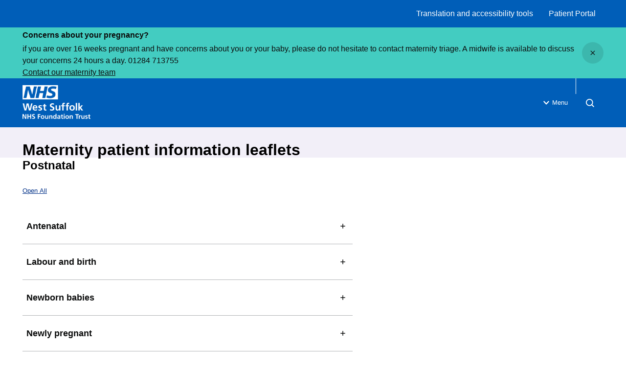

--- FILE ---
content_type: text/html; charset=utf-8
request_url: https://www.wsh.nhs.uk/services/maternity-services/maternity-patient-information-leaflets
body_size: 23057
content:
<!doctype html><html lang="en" dir="ltr"><head><meta charset="utf-8"/><title data-react-helmet="true">Maternity patient information leaflets</title> <meta data-react-helmet="true" content="" name="description"/><meta data-react-helmet="true" content="West Suffolk NHS Foundation Trust" property="og:site_name"/><meta data-react-helmet="true" content="//services/maternity-services/maternity-patient-information-leaflets" property="og:url"/><meta data-react-helmet="true" content="Maternity patient information leaflets" property="og:title"/><meta data-react-helmet="true" content="" property="og:description"/><meta data-react-helmet="true" content="//image-library/wsft-logo-on-dark-background-2.x0f852389.png?h=630&amp;w=1200&amp;fit=crop&amp;q=80&amp;f=webp" property="og:image"/><meta data-react-helmet="true" content="West Suffolk NHS Foundation Trust" property="og:image:alt"/><meta data-react-helmet="true" content="1200" property="og:image:width"/><meta data-react-helmet="true" content="630" property="og:image:height"/><meta data-react-helmet="true" content="website" property="og:type"/><meta data-react-helmet="true" content="en_GB" property="og:locale"/><meta data-react-helmet="true" content="summary" name="twitter:card"/><meta data-react-helmet="true" name="IDL:ProjectId" content="website"/><meta data-react-helmet="true" name="IDL:EntryId" content="f5d2131c-9e85-4663-b423-e65209a3e470"/><link data-react-helmet="true" href="https://fonts.googleapis.com/css2?family=Arimo:wght@400;500;700&amp;display=swap" rel="stylesheet"/><link data-react-helmet="true" rel="dns-prefetch" href="//fonts.googleapis.com"/><link data-react-helmet="true" rel="preconnect" href="https://fonts.googleapis.com"/><link data-react-helmet="true" rel="preconnect" href="https://fonts.gstatic.com" crossOrigin=""/><link data-react-helmet="true" rel="icon" type="image/png" href="/asset-library/meta/favicon-96x96.png" sizes="48x48"/><link data-react-helmet="true" rel="icon" type="image/svg+xml" href="/asset-library/meta/favicon.svg"/><link data-react-helmet="true" rel="shortcut icon" href="/asset-library/meta/favicon.ico"/><link data-react-helmet="true" rel="apple-touch-icon" sizes="180x180" href="/asset-library/meta/apple-touch-icon.png"/><link data-react-helmet="true" rel="manifest" href="/asset-library/meta/webmanifest.json"/><link data-react-helmet="true" rel="stylesheet" media="print" type="text/css" href="/_9JS2eQ_007aeb83-ce58-46ea-92c8-136790a3bc6b/static/print.css"/><meta name="viewport" content="width=device-width,initial-scale=1"/><meta http-equiv="X-UA-Compatible" content="ie=edge"><style data-styled="true" data-styled-version="5.3.11">.ccVJoQ{display:inline-block;color:currentColor;width:0.5rem;height:0.5rem;-webkit-flex-shrink:0;-ms-flex-negative:0;flex-shrink:0;}/*!sc*/
.ccVJoQ svg{stroke-linecap:round;stroke-linejoin:round;width:100%;height:100%;display:block;}/*!sc*/
.gQmTdg{display:inline-block;color:currentColor;width:1rem;height:1rem;-webkit-flex-shrink:0;-ms-flex-negative:0;flex-shrink:0;}/*!sc*/
.gQmTdg svg{stroke-linecap:round;stroke-linejoin:round;width:100%;height:100%;display:block;}/*!sc*/
.kLVzEk{display:inline-block;color:currentColor;width:1.5rem;height:1.5rem;-webkit-flex-shrink:0;-ms-flex-negative:0;flex-shrink:0;}/*!sc*/
.kLVzEk svg{stroke-linecap:round;stroke-linejoin:round;width:100%;height:100%;display:block;}/*!sc*/
.eTiAKc{display:inline-block;color:currentColor;width:0.75rem;height:0.75rem;-webkit-flex-shrink:0;-ms-flex-negative:0;flex-shrink:0;}/*!sc*/
.eTiAKc svg{stroke-linecap:round;stroke-linejoin:round;width:100%;height:100%;display:block;}/*!sc*/
.ichQLo{display:inline-block;color:currentColor;width:1.125rem;height:1.125rem;-webkit-flex-shrink:0;-ms-flex-negative:0;flex-shrink:0;}/*!sc*/
.ichQLo svg{stroke-linecap:round;stroke-linejoin:round;width:100%;height:100%;display:block;}/*!sc*/
data-styled.g2[id="sc-aXZVg"]{content:"ccVJoQ,gQmTdg,kLVzEk,eTiAKc,ichQLo,"}/*!sc*/
.dWZytU{font-size:clamp( 0.875rem,0.724rem + 0.431vi,1rem );line-height:1.5rem;font-weight:500;font-family:sans-serif;-webkit-align-items:center;-webkit-box-align:center;-ms-flex-align:center;align-items:center;-webkit-box-pack:center;-webkit-justify-content:center;-ms-flex-pack:center;justify-content:center;background:#FFFFFF;border-radius:0.25rem;border:0;color:#003087!important;display:-webkit-inline-box;display:-webkit-inline-flex;display:-ms-inline-flexbox;display:inline-flex;gap:0.25rem;line-height:1;padding:1rem;-webkit-text-decoration:none !important;text-decoration:none !important;-webkit-transition:all 0.2s ease-in-out;transition:all 0.2s ease-in-out;}/*!sc*/
.dWZytU.button--with-icon{-webkit-box-pack:justify;-webkit-justify-content:space-between;-ms-flex-pack:justify;justify-content:space-between;}/*!sc*/
.dWZytU:hover,.dWZytU:focus{background:#e6e6e6;color:#003087!important;-webkit-text-decoration:none !important;text-decoration:none !important;}/*!sc*/
.dWZytU:hover[disabled],.dWZytU:focus[disabled]{background:#FFFFFF;color:#003087!important;}/*!sc*/
.dWZytU[disabled]{cursor:default;}/*!sc*/
@media print{.dWZytU{color:#000;}}/*!sc*/
data-styled.g3[id="sc-gEvEer"]{content:"dWZytU,"}/*!sc*/
.ijJCuf{font-size:1.25rem;line-height:clamp( 1.5rem,0.897rem + 1.724vi,2rem );font-weight:700;font-family:sans-serif;color:#fff;}/*!sc*/
.ijJCuf .heading__inner--link{display:-webkit-box;display:-webkit-flex;display:-ms-flexbox;display:flex;-webkit-align-items:center;-webkit-box-align:center;-ms-flex-align:center;align-items:center;gap:0.5rem;color:#fff;-webkit-text-decoration:none;text-decoration:none;}/*!sc*/
.ijJCuf .heading__inner--link:hover,.ijJCuf .heading__inner--link:focus{color:#fff;-webkit-text-decoration:underline;text-decoration:underline;text-underline-offset:0.25rem;}/*!sc*/
.eeaiRY{font-size:1rem;line-height:1.5rem;font-weight:700;font-family:sans-serif;color:#fff;}/*!sc*/
.eeaiRY .heading__inner--link{display:-webkit-box;display:-webkit-flex;display:-ms-flexbox;display:flex;-webkit-align-items:center;-webkit-box-align:center;-ms-flex-align:center;align-items:center;gap:0.5rem;color:#fff;-webkit-text-decoration:none;text-decoration:none;}/*!sc*/
.eeaiRY .heading__inner--link:hover,.eeaiRY .heading__inner--link:focus{color:#fff;-webkit-text-decoration:underline;text-decoration:underline;text-underline-offset:0.25rem;}/*!sc*/
.kYgXmI{font-size:clamp( 2.25rem,0.741rem + 4.310vi,3.5rem );line-height:clamp( 3rem,1.793rem + 3.448vi,4rem );font-weight:700;font-family:sans-serif;color:#000000;}/*!sc*/
.kYgXmI .heading__inner--link{display:-webkit-box;display:-webkit-flex;display:-ms-flexbox;display:flex;-webkit-align-items:center;-webkit-box-align:center;-ms-flex-align:center;align-items:center;gap:0.5rem;color:#003087;-webkit-text-decoration:none;text-decoration:none;}/*!sc*/
.kYgXmI .heading__inner--link:hover,.kYgXmI .heading__inner--link:focus{color:#005EB8;-webkit-text-decoration:underline;text-decoration:underline;text-underline-offset:0.25rem;}/*!sc*/
.jFRFBW{font-size:clamp( 1.5rem,0.897rem + 1.724vi,2rem );line-height:clamp( 2rem,1.397rem + 1.724vi,2.5rem );font-weight:700;font-family:sans-serif;color:#000000;}/*!sc*/
.jFRFBW .heading__inner--link{display:-webkit-box;display:-webkit-flex;display:-ms-flexbox;display:flex;-webkit-align-items:center;-webkit-box-align:center;-ms-flex-align:center;align-items:center;gap:0.5rem;color:#003087;-webkit-text-decoration:none;text-decoration:none;}/*!sc*/
.jFRFBW .heading__inner--link:hover,.jFRFBW .heading__inner--link:focus{color:#005EB8;-webkit-text-decoration:underline;text-decoration:underline;text-underline-offset:0.25rem;}/*!sc*/
data-styled.g6[id="sc-dcJsrY"]{content:"ijJCuf,eeaiRY,kYgXmI,jFRFBW,"}/*!sc*/
.gtUtAf{width:100%;margin-left:auto;margin-right:auto;max-width:calc( 72.25rem + 2 * 1rem );padding-inline:1rem;}/*!sc*/
@media print{.gtUtAf{padding-inline:0;}}/*!sc*/
data-styled.g9[id="sc-kAyceB"]{content:"gtUtAf,"}/*!sc*/
.kBVVoH .accordion-item__button{padding:1.5rem 0.5rem;background:#FFFFFF;-webkit-transition:background 0.3s ease-in-out;transition:background 0.3s ease-in-out;color:#0B0C0C;border:0;font-size:1.125rem;line-height:clamp( 1.5rem,0.897rem + 1.724vi,2rem );font-weight:700;font-family:sans-serif;display:-webkit-box;display:-webkit-flex;display:-ms-flexbox;display:flex;width:100%;-webkit-align-items:center;-webkit-box-align:center;-ms-flex-align:center;align-items:center;text-align:left;-webkit-box-pack:justify;-webkit-justify-content:space-between;-ms-flex-pack:justify;justify-content:space-between;gap:1.5rem;}/*!sc*/
.kBVVoH .accordion-item__button .svg{background:#fff;width:1.5rem;height:1.5rem;border-radius:1.5rem;display:grid;place-items:center;}/*!sc*/
.kBVVoH .accordion-item__button .svg svg{width:1rem;height:1rem;}/*!sc*/
.kBVVoH .accordion-item__button:hover,.kBVVoH .accordion-item__button:focus{background:#F2EFF8;}/*!sc*/
.kBVVoH .accordion-item__button:focus-visible{box-shadow:inset #FFB81C 0px 0px 0px 0.1875rem;}/*!sc*/
.kBVVoH .accordion-item__content-container{display:grid;grid-template-rows:0fr;padding-inline:0.5rem;}/*!sc*/
.kBVVoH .accordion-item__content{overflow:hidden;visibility:hidden;}/*!sc*/
@media print{.kBVVoH .accordion-item__content-container{display:block;padding-inline:0;}.kBVVoH .accordion-item__button{font-weight:700;}}/*!sc*/
data-styled.g15[id="sc-jlZhew"]{content:"kBVVoH,"}/*!sc*/
.Vnpfq .accordion__toggle-wrap{display:-webkit-box;display:-webkit-flex;display:-ms-flexbox;display:flex;-webkit-box-pack:end;-webkit-justify-content:end;-ms-flex-pack:end;justify-content:end;margin-top:1.5rem;}/*!sc*/
.Vnpfq .accordion__toggle{background:none;border:none;color:#003087;-webkit-text-decoration:underline;text-decoration:underline;text-underline-offset:0.25rem;font-size:clamp( 0.875rem,0.724rem + 0.431vi,1rem );line-height:1.5rem;font-weight:400;font-family:sans-serif;}/*!sc*/
.Vnpfq .accordion__toggle:hover{color:#1D70B8;cursor:pointer;}/*!sc*/
.Vnpfq .accordion__items{margin-top:1.5rem;}/*!sc*/
.Vnpfq .accordion-item{border-bottom:1px solid #B1B4B6;}/*!sc*/
@media print{.Vnpfq .accordion__toggle-wrap{display:none;}.Vnpfq .accordion-item__button{padding-inline:0;}.Vnpfq .accordion-item{padding:0 0 1cm;}}/*!sc*/
data-styled.g16[id="sc-cwHptR"]{content:"Vnpfq,"}/*!sc*/
.gPmXt .social-share__links{display:-webkit-box;display:-webkit-flex;display:-ms-flexbox;display:flex;-webkit-flex-wrap:wrap;-ms-flex-wrap:wrap;flex-wrap:wrap;gap:1.5rem;-webkit-box-pack:center;-webkit-justify-content:center;-ms-flex-pack:center;justify-content:center;list-style:none;}/*!sc*/
@media only screen and (min-width:768px){.gPmXt .social-share__links{-webkit-box-pack:start;-webkit-justify-content:flex-start;-ms-flex-pack:start;justify-content:flex-start;}}/*!sc*/
.gPmXt .social-links__link{font-size:clamp( 0.875rem,0.724rem + 0.431vi,1rem );line-height:1.5rem;font-weight:400;font-family:sans-serif;background:#F2EFF8;border-radius:0.25rem;border:0;color:#003087;display:inline-block;padding:0.75rem 0.5rem;-webkit-text-decoration:none;text-decoration:none;-webkit-transition:all 0.2s ease-in-out;transition:all 0.2s ease-in-out;display:inline-grid;place-items:center;width:2.75rem;height:2.75rem;aspect-ratio:1/1;border-radius:2.75rem;}/*!sc*/
.gPmXt .social-links__link:hover,.gPmXt .social-links__link:focus{background:#d5cce8;color:#0B0C0C;-webkit-text-decoration:none;text-decoration:none;}/*!sc*/
data-styled.g22[id="sc-fPXMVe"]{content:"gPmXt,"}/*!sc*/
.jPOVmb .callout:not(:first-child),.jPOVmb .contacts:not(:first-child),.jPOVmb .figure:not(:first-child),.jPOVmb .prism:not(:first-child),.jPOVmb .assets:not(:first-child),.jPOVmb .app-store:not(:first-child){margin-top:2.5rem;}/*!sc*/
.jPOVmb .callout + *,.jPOVmb .contacts + *,.jPOVmb .figure + *,.jPOVmb .prism + *,.jPOVmb .assets + *,.jPOVmb .app-store + *{margin-top:2.5rem;}/*!sc*/
.jPOVmb .quote:not(:first-child),.jPOVmb .accordion:not(:first-child),.jPOVmb .table-wrap:not(:first-child),.jPOVmb .table-wrap + *:not(:first-child){margin-top:4rem;}/*!sc*/
.jPOVmb .quote + *,.jPOVmb .accordion + *,.jPOVmb .table-wrap + *,.jPOVmb .table-wrap + * + *{margin-top:4rem;}/*!sc*/
data-styled.g30[id="sc-hmdomO"]{content:"jPOVmb,"}/*!sc*/
.iVDPrQ{font-size:clamp( 1rem,0.849rem + 0.431vi,1.125rem );line-height:2rem;font-weight:400;font-family:sans-serif;color:#0B0C0C;}/*!sc*/
.iVDPrQ a{-webkit-text-decoration:none;text-decoration:none;color:#003087;-ms-word-break:break-all;overflow-wrap:break-word;word-wrap:break-word;word-break:break-word;-webkit-text-decoration:underline;text-decoration:underline;text-underline-offset:0.25rem;-webkit-transition:text-underline-offset 0.2s ease;transition:text-underline-offset 0.2s ease;}/*!sc*/
.iVDPrQ a:hover,.iVDPrQ a:focus{color:#1D70B8;-webkit-text-decoration:underline;text-decoration:underline;text-underline-offset:0.25rem;}/*!sc*/
.iVDPrQ > * + *{margin-top:1.5rem;}/*!sc*/
.iVDPrQ > * + *:is(h1,h2,h3,h4,h5,h6){margin-top:2.5rem;}/*!sc*/
.iVDPrQ > h1,.iVDPrQ > h2,.iVDPrQ > h3,.iVDPrQ > h4,.iVDPrQ > h5,.iVDPrQ > h6{color:#000000;}/*!sc*/
.iVDPrQ > h1 a,.iVDPrQ > h2 a,.iVDPrQ > h3 a,.iVDPrQ > h4 a,.iVDPrQ > h5 a,.iVDPrQ > h6 a{-webkit-text-decoration:none;text-decoration:none;color:#003087;-ms-word-break:break-all;overflow-wrap:break-word;word-wrap:break-word;word-break:break-word;}/*!sc*/
.iVDPrQ > h1 a:hover,.iVDPrQ > h2 a:hover,.iVDPrQ > h3 a:hover,.iVDPrQ > h4 a:hover,.iVDPrQ > h5 a:hover,.iVDPrQ > h6 a:hover,.iVDPrQ > h1 a:focus,.iVDPrQ > h2 a:focus,.iVDPrQ > h3 a:focus,.iVDPrQ > h4 a:focus,.iVDPrQ > h5 a:focus,.iVDPrQ > h6 a:focus{color:#005EB8;-webkit-text-decoration:underline;text-decoration:underline;text-underline-offset:0.25rem;}/*!sc*/
.iVDPrQ h1{font-size:clamp( 2.25rem,0.741rem + 4.310vi,3.5rem );line-height:clamp( 3rem,1.793rem + 3.448vi,4rem );font-weight:700;font-family:sans-serif;}/*!sc*/
.iVDPrQ h2{font-size:clamp( 1.5rem,0.897rem + 1.724vi,2rem );line-height:clamp( 2rem,1.397rem + 1.724vi,2.5rem );font-weight:700;font-family:sans-serif;}/*!sc*/
.iVDPrQ h3{font-size:1.25rem;line-height:clamp( 1.5rem,0.897rem + 1.724vi,2rem );font-weight:700;font-family:sans-serif;}/*!sc*/
.iVDPrQ h4{font-size:1.125rem;line-height:clamp( 1.5rem,0.897rem + 1.724vi,2rem );font-weight:700;font-family:sans-serif;}/*!sc*/
.iVDPrQ h5{font-size:1rem;line-height:1.5rem;font-weight:700;font-family:sans-serif;}/*!sc*/
.iVDPrQ h6{font-size:1rem;line-height:1.5rem;font-weight:700;font-family:sans-serif;}/*!sc*/
.iVDPrQ p.lead{font-size:clamp( 1.125rem,0.974rem + 0.431vi,1.25rem );line-height:2rem;font-weight:700;font-family:sans-serif;}/*!sc*/
.iVDPrQ > ul ul,.iVDPrQ > ol ul,.iVDPrQ > ul ol,.iVDPrQ > ol ol,.iVDPrQ > ul li + li,.iVDPrQ > ol li + li{margin-top:1rem;}/*!sc*/
.iVDPrQ > ol,.iVDPrQ > ul{padding-left:2ch;}/*!sc*/
.iVDPrQ > ol li,.iVDPrQ > ul li{padding-left:1rem;}/*!sc*/
.iVDPrQ > ol li::marker,.iVDPrQ > ul li::marker{color:#1D70B8;font-weight:500;}/*!sc*/
.iVDPrQ > ol li ol,.iVDPrQ > ul li ol,.iVDPrQ > ol li ul,.iVDPrQ > ul li ul{padding-left:2ch;}/*!sc*/
.iVDPrQ ul{list-style-type:disc;}/*!sc*/
.iVDPrQ hr{height:1px;border:1px solid #B1B4B6;border-top:0;margin-top:2.5rem;}/*!sc*/
.iVDPrQ hr + *{margin-top:2.5rem;}/*!sc*/
.iVDPrQ .table-wrap{width:100%;overflow-x:auto;margin-top:4rem;}/*!sc*/
.iVDPrQ .table-wrap + *{margin-top:4rem;}/*!sc*/
.iVDPrQ table{width:100%;border:none;border-collapse:collapse;border-spacing:0;text-align:left;}/*!sc*/
.iVDPrQ table caption:not(:empty){font-size:clamp( 0.75rem,0.599rem + 0.431vi,0.875rem );line-height:1.5rem;font-weight:400;font-family:sans-serif;padding-bottom:0.8rem;text-align:left;}/*!sc*/
.iVDPrQ table td{font-size:clamp( 1rem,0.849rem + 0.431vi,1.125rem );line-height:2rem;font-weight:400;font-family:sans-serif;}/*!sc*/
.iVDPrQ table thead td,.iVDPrQ table th{font-size:1.25rem;line-height:clamp( 1.5rem,0.897rem + 1.724vi,2rem );font-weight:700;font-family:sans-serif;}/*!sc*/
.iVDPrQ table tfoot{font-weight:600;}/*!sc*/
.iVDPrQ table tfoot td{font-size:1.25rem;line-height:clamp( 1.5rem,0.897rem + 1.724vi,2rem );font-weight:700;font-family:sans-serif;}/*!sc*/
.iVDPrQ table tbody{width:100% !important;}/*!sc*/
.iVDPrQ table tr{height:auto !important;border-bottom:1px solid #B1B4B6;}/*!sc*/
.iVDPrQ table td,.iVDPrQ table th{padding:1rem 0.5rem;border:0;vertical-align:top;}/*!sc*/
@media print{.iVDPrQ{font-size:11pt;}.iVDPrQ > * + *{margin-top:11pt;}.iVDPrQ > * + *:is(h1,h2,h3,h4,h5,h6){margin-top:11pt;}.iVDPrQ ul,.iVDPrQ ol{margin-left:1cm;padding-left:0;}.iVDPrQ ul li,.iVDPrQ ol li{padding-left:0;}.iVDPrQ ul li ul,.iVDPrQ ol li ul,.iVDPrQ ul li ol,.iVDPrQ ol li ol{padding-left:0;}.iVDPrQ ul li::before,.iVDPrQ ol li::before{display:none;}.iVDPrQ ul li::marker,.iVDPrQ ol li::marker{color:inherit;}.iVDPrQ ul{list-style-type:initial;}.iVDPrQ ol{list-style-type:decimal;}.iVDPrQ .table-wrap{margin-top:1cm !important;}.iVDPrQ .table-wrap + *{margin-top:1cm !important;}.iVDPrQ table{border:1px solid #666;}.iVDPrQ table td{font-size:11pt;}.iVDPrQ table th{font-size:11pt;font-weight:700;}}/*!sc*/
data-styled.g31[id="sc-bXCLTC"]{content:"iVDPrQ,"}/*!sc*/
.behzVe{position:relative;border-radius:0.25rem;}/*!sc*/
.behzVe:focus-within{box-shadow:#005EB8 0px 0px 0px 2px, #FFB81C 0px 0px 0px 5px;}/*!sc*/
.behzVe .heading__inner--link:hover,.behzVe .heading__inner--link:focus,.behzVe .heading__inner--link:focus-visible{box-shadow:none;}/*!sc*/
.behzVe .heading__inner--link::after{content:'';inset:0;position:absolute;z-index:1;}/*!sc*/
.behzVe .navigation-card__inner{display:grid;gap:0.5rem;}/*!sc*/
.behzVe .navigation-card__description{font-size:clamp( 0.75rem,0.599rem + 0.431vi,0.875rem );line-height:1.5rem;font-weight:400;font-family:sans-serif;margin-top:0.25rem;color:#fff;}/*!sc*/
.behzVe .navigation-card__title-icon{color:#005EB8;}/*!sc*/
.behzVe .navigation-card__title-icon .svg{display:block;width:2.5rem;height:2.5rem;}/*!sc*/
.behzVe .navigation-card__title-icon + .heading{margin-top:1rem;}/*!sc*/
.behzVe .heading__inner--link{-webkit-box-pack:justify;-webkit-justify-content:space-between;-ms-flex-pack:justify;justify-content:space-between;padding-block:0.625rem;}/*!sc*/
.behzVe .heading__inner--link .svg{width:1rem;aspect-ratio:1/1;}/*!sc*/
@media print{.behzVe .navigation-card__header{display:-webkit-box;display:-webkit-flex;display:-ms-flexbox;display:flex;gap:10px;}.behzVe .navigation-card__header svg{-webkit-transform:translateY(-6px);-ms-transform:translateY(-6px);transform:translateY(-6px);}.behzVe .navigation-card__header a svg{display:none;}.behzVe .navigation-card__title-icon + .heading{margin-top:0;}}/*!sc*/
data-styled.g35[id="sc-bmzYkS"]{content:"behzVe,"}/*!sc*/
.ejbIuV{display:inline-block;line-height:0;width:100%;max-width:9.375rem;}/*!sc*/
@media only screen and (min-width:768px){.ejbIuV{max-width:15.625rem;}}/*!sc*/
@media only screen and (min-width:1024px){.ejbIuV{max-width:18.75rem;}}/*!sc*/
.ejbIuV.focus-styles:focus{outline:0;box-shadow:#005EB8 0px 0px 0px 2px, #fff 0px 0px 0px 5px;}/*!sc*/
@supports (--css:variables){.ejbIuV.focus-styles:focus{outline:0;box-shadow:none;}.ejbIuV.focus-styles:focus-visible{outline:0;box-shadow:#005EB8 0px 0px 0px 2px, #fff 0px 0px 0px 5px;}}/*!sc*/
.ejbIuV#header-logo{-webkit-align-self:center;-ms-flex-item-align:center;align-self:center;}/*!sc*/
@media only screen and (min-width:768px){.ejbIuV#header-logo{margin-block:1rem;}}/*!sc*/
@media print{.ejbIuV#header-logo img{-webkit-filter:invert(100%);filter:invert(100%);}}/*!sc*/
.ejbIuV#footer-logo{text-align:center;}/*!sc*/
@media only screen and (min-width:768px){.ejbIuV#footer-logo{text-align:left;}}/*!sc*/
.ejbIuV img{display:inline-block;width:auto;height:auto;max-width:9.375rem;max-height:2.75rem;}/*!sc*/
@media only screen and (min-width:768px){.ejbIuV img{max-height:6.25rem;max-width:15.625rem;}}/*!sc*/
@media only screen and (min-width:1024px){.ejbIuV img{max-width:18.75rem;}}/*!sc*/
.cMpmoh{display:inline-block;line-height:0;width:100%;max-width:9.375rem;}/*!sc*/
@media only screen and (min-width:768px){.cMpmoh{max-width:15.625rem;}}/*!sc*/
@media only screen and (min-width:1024px){.cMpmoh{max-width:18.75rem;}}/*!sc*/
.cMpmoh.focus-styles:focus{outline:0;box-shadow:#FFFFFF 0px 0px 0px 2px, #0B0C0C 0px 0px 0px 5px;}/*!sc*/
@supports (--css:variables){.cMpmoh.focus-styles:focus{outline:0;box-shadow:none;}.cMpmoh.focus-styles:focus-visible{outline:0;box-shadow:#FFFFFF 0px 0px 0px 2px, #0B0C0C 0px 0px 0px 5px;}}/*!sc*/
.cMpmoh#header-logo{-webkit-align-self:center;-ms-flex-item-align:center;align-self:center;}/*!sc*/
@media only screen and (min-width:768px){.cMpmoh#header-logo{margin-block:1rem;}}/*!sc*/
@media print{.cMpmoh#header-logo img{-webkit-filter:invert(100%);filter:invert(100%);}}/*!sc*/
.cMpmoh#footer-logo{text-align:center;}/*!sc*/
@media only screen and (min-width:768px){.cMpmoh#footer-logo{text-align:left;}}/*!sc*/
.cMpmoh img{display:inline-block;width:auto;height:auto;max-width:9.375rem;max-height:2.75rem;}/*!sc*/
@media only screen and (min-width:768px){.cMpmoh img{max-height:6.25rem;max-width:15.625rem;}}/*!sc*/
@media only screen and (min-width:1024px){.cMpmoh img{max-width:18.75rem;}}/*!sc*/
data-styled.g46[id="sc-lcIPJg"]{content:"ejbIuV,cMpmoh,"}/*!sc*/
*,*::before,*::after{box-sizing:border-box;}/*!sc*/
*{margin:0;padding:0;}/*!sc*/
img{max-width:100%;height:auto;}/*!sc*/
iframe{border:0;max-width:100%;}/*!sc*/
a{cursor:pointer;-webkit-text-decoration:none;text-decoration:none;color:#003087;-ms-word-break:break-all;overflow-wrap:break-word;word-wrap:break-word;word-break:break-word;}/*!sc*/
a:hover,a:focus{color:#1D70B8;-webkit-text-decoration:underline;text-decoration:underline;text-underline-offset:0.25rem;}/*!sc*/
button{cursor:pointer;}/*!sc*/
*:focus{outline:0;box-shadow:#FFFFFF 0px 0px 0px 2px, #FFB81C 0px 0px 0px 5px;}/*!sc*/
@supports (--css:variables){*:focus{outline:0;box-shadow:none;}*:focus-visible{outline:0;box-shadow:#FFFFFF 0px 0px 0px 2px, #FFB81C 0px 0px 0px 5px;}}/*!sc*/
#root,#app-root,body{min-height:100vh;min-height:100svh;}/*!sc*/
body{text-rendering:auto;font-size:clamp( 1rem,0.849rem + 0.431vi,1.125rem );line-height:2rem;font-weight:400;font-family:sans-serif;color:#0B0C0C;}/*!sc*/
.visually-hidden{-webkit-clip:rect(0 0 0 0);clip:rect(0 0 0 0);-webkit-clip-path:inset(50%);clip-path:inset(50%);height:1px;overflow:hidden;position:absolute;white-space:nowrap;width:1px;}/*!sc*/
data-styled.g52[id="sc-global-kHLnEN1"]{content:"sc-global-kHLnEN1,"}/*!sc*/
.dvOpwz{background:#43CCC1;position:relative;z-index:99;color:#0B0C0C;}/*!sc*/
.dvOpwz *:focus{outline:0;box-shadow:#FFFFFF 0px 0px 0px 2px, #0B0C0C 0px 0px 0px 5px;}/*!sc*/
@supports (--css:variables){.dvOpwz *:focus{outline:0;box-shadow:none;}.dvOpwz *:focus-visible{outline:0;box-shadow:#FFFFFF 0px 0px 0px 2px, #0B0C0C 0px 0px 0px 5px;}}/*!sc*/
.dvOpwz .container{display:-webkit-box;display:-webkit-flex;display:-ms-flexbox;display:flex;padding-block:1.5rem;gap:1rem;}/*!sc*/
@media only screen and (min-width:768px){.dvOpwz .container{-webkit-align-items:center;-webkit-box-align:center;-ms-flex-align:center;align-items:center;gap:2.5rem;}}/*!sc*/
.dvOpwz #alert-title{font-size:clamp( 1.125rem,0.974rem + 0.431vi,1.25rem );line-height:2rem;font-weight:700;font-family:sans-serif;}/*!sc*/
.dvOpwz .alert__content{font-size:clamp( 0.875rem,0.724rem + 0.431vi,1rem );line-height:1.5rem;font-weight:400;font-family:sans-serif;display:-webkit-box;display:-webkit-flex;display:-ms-flexbox;display:flex;-webkit-flex-direction:column;-ms-flex-direction:column;flex-direction:column;gap:1rem;-webkit-flex:1;-ms-flex:1;flex:1;}/*!sc*/
.dvOpwz a{-webkit-align-self:start;-ms-flex-item-align:start;align-self:start;color:#0B0C0C;-webkit-text-decoration:underline;text-decoration:underline;text-underline-offset:0.25rem;-webkit-transition:all 0.2s ease-in-out;transition:all 0.2s ease-in-out;}/*!sc*/
.dvOpwz a:hover,.dvOpwz a:focus{color:#0B0C0C;text-underline-offset:0.35rem;}/*!sc*/
.dvOpwz .alert__close{width:2.75rem;height:2.75rem;border-radius:2.75rem;display:grid;place-items:center;border:0;background:rgba(0,0,0,0.1);-webkit-flex:0 0 auto;-ms-flex:0 0 auto;flex:0 0 auto;color:#0B0C0C;}/*!sc*/
.dvOpwz .alert__close .label{-webkit-clip:rect(0 0 0 0);clip:rect(0 0 0 0);-webkit-clip-path:inset(50%);clip-path:inset(50%);height:1px;overflow:hidden;position:absolute;white-space:nowrap;width:1px;}/*!sc*/
@media print{.dvOpwz{display:none;}}/*!sc*/
data-styled.g54[id="sc-bbSZdi"]{content:"dvOpwz,"}/*!sc*/
.eEnLRV .footer-links{text-align:center;list-style:none;font-size:clamp( 0.875rem,0.724rem + 0.431vi,1rem );line-height:1.5rem;font-weight:400;font-family:sans-serif;}/*!sc*/
@media only screen and (min-width:768px){.eEnLRV .footer-links{text-align:left;display:block;-webkit-columns:2 auto;columns:2 auto;-webkit-column-gap:2.75rem;column-gap:2.75rem;}}/*!sc*/
.eEnLRV .footer-links__item{height:-webkit-fit-content;height:-moz-fit-content;height:fit-content;display:block;}/*!sc*/
.eEnLRV .footer-links__item + .footer-links__item{margin-top:0.5rem;}/*!sc*/
.eEnLRV .footer-links__link{color:#0B0C0C;-webkit-text-decoration:underline;text-decoration:underline;text-underline-offset:0.25rem;display:block;padding-block:0.625rem;}/*!sc*/
data-styled.g55[id="sc-fBWQRz"]{content:"eEnLRV,"}/*!sc*/
.dITJEC .page-feedback__header{background:#005EB8;}/*!sc*/
.dITJEC .page-feedback__header .container{padding-block:1.5rem;gap:1.5rem;display:-webkit-box;display:-webkit-flex;display:-ms-flexbox;display:flex;-webkit-flex-direction:column;-ms-flex-direction:column;flex-direction:column;-webkit-align-items:center;-webkit-box-align:center;-ms-flex-align:center;align-items:center;-webkit-box-pack:center;-webkit-justify-content:center;-ms-flex-pack:center;justify-content:center;}/*!sc*/
@media only screen and (min-width:768px){.dITJEC .page-feedback__header .container{-webkit-box-pack:start;-webkit-justify-content:flex-start;-ms-flex-pack:start;justify-content:flex-start;-webkit-flex-direction:row;-ms-flex-direction:row;flex-direction:row;}}/*!sc*/
.dITJEC .page--feedback__toggle{padding-block:0.5rem;display:grid;place-items:center;height:2.75rem;}/*!sc*/
.dITJEC .page--feedback__toggle:focus{outline:0;box-shadow:#005EB8 0px 0px 0px 2px, #fff 0px 0px 0px 5px;}/*!sc*/
@supports (--css:variables){.dITJEC .page--feedback__toggle:focus{outline:0;box-shadow:none;}.dITJEC .page--feedback__toggle:focus-visible{outline:0;box-shadow:#005EB8 0px 0px 0px 2px, #fff 0px 0px 0px 5px;}}/*!sc*/
.dITJEC .page--feedback__toggle--open{padding:0;width:2.75rem;border-radius:2.75rem;}/*!sc*/
.dITJEC .page-feeback__title{font-size:1.125rem;line-height:clamp( 1.5rem,0.897rem + 1.724vi,2rem );font-weight:700;font-family:sans-serif;color:#fff;}/*!sc*/
.dITJEC .feedback-form{z-index:-1;display:grid;grid-template-rows:0fr;}/*!sc*/
.dITJEC .feedback-form .feedback-form__form{overflow:hidden;padding-block:0;}/*!sc*/
.dITJEC .feedback-form--open{z-index:100;grid-template-rows:1fr;height:auto;}/*!sc*/
.dITJEC .feedback-form--open .feedback-form__form{padding-block:2rem;}/*!sc*/
@media only screen and (min-width:1024px){.dITJEC .feedback-form--open .feedback-form__form{padding-block:4rem;}}/*!sc*/
data-styled.g57[id="sc-uVWWZ"]{content:"dITJEC,"}/*!sc*/
.kBRhRb .footer__inner{padding:4rem 0;display:grid;gap:2.5rem;}/*!sc*/
@media only screen and (min-width:768px){.kBRhRb .footer__inner{grid-template-columns:repeat(12,1fr);}}/*!sc*/
.kBRhRb .footer__column--brand{display:-webkit-box;display:-webkit-flex;display:-ms-flexbox;display:flex;-webkit-flex-direction:column;-ms-flex-direction:column;flex-direction:column;-webkit-align-items:center;-webkit-box-align:center;-ms-flex-align:center;align-items:center;gap:2.5rem;}/*!sc*/
@media only screen and (min-width:768px){.kBRhRb .footer__column--brand{grid-column:span 4;-webkit-align-items:flex-start;-webkit-box-align:flex-start;-ms-flex-align:flex-start;align-items:flex-start;}}/*!sc*/
.kBRhRb .footer__column--navigation{border-top:1px solid #B1B4B6;padding-top:2.5rem;}/*!sc*/
@media only screen and (min-width:768px){.kBRhRb .footer__column--navigation{grid-column:span 8;border-top:0;padding-top:0;}}/*!sc*/
@media print{.kBRhRb{display:none;}}/*!sc*/
data-styled.g58[id="sc-hCPjZK"]{content:"kBRhRb,"}/*!sc*/
.jjPcOs{background:#005EB8;padding-block:1.5rem 2.5rem;overflow:auto;}/*!sc*/
@media only screen and (min-width:1024px){.jjPcOs{padding-block:2.5rem 4rem;border-bottom:1px solid #fff;box-shadow:0px 8px 8px -8px rgba(0,48,120,0.1);height:auto;}}/*!sc*/
.jjPcOs a{-webkit-text-decoration:none;text-decoration:none;color:#fff;-ms-word-break:break-all;overflow-wrap:break-word;word-wrap:break-word;word-break:break-word;}/*!sc*/
.jjPcOs a:hover,.jjPcOs a:focus{color:#fff;-webkit-text-decoration:underline;text-decoration:underline;text-underline-offset:0.25rem;}/*!sc*/
.jjPcOs .navigation-list,.jjPcOs .tasks-list{list-style:none;display:grid;margin-top:1.5rem;}/*!sc*/
.jjPcOs .navigation-list__item,.jjPcOs .tasks-list__item{color:#fff;}/*!sc*/
.jjPcOs .navigation-list{gap:1.125rem;}/*!sc*/
.jjPcOs .navigation-list .navigation-card__title-icon{display:none;}/*!sc*/
.jjPcOs .navigation-list .navigation-card__title-icon + .heading{margin-top:0;}/*!sc*/
.jjPcOs .nav-divider{height:1px;width:100%;background:#fff;}/*!sc*/
@media only screen and (min-width:1024px){.jjPcOs .nav-divider{height:100%;width:1px;margin:0 auto;}}/*!sc*/
.jjPcOs .tasks-list{gap:1.125rem;}/*!sc*/
.jjPcOs .tasks-list__link{font-size:1rem;line-height:1.5rem;font-weight:700;font-family:sans-serif;display:-webkit-box;display:-webkit-flex;display:-ms-flexbox;display:flex;gap:0.75rem;padding-block:0.375rem;line-height:1.5rem;}/*!sc*/
.jjPcOs .tasks-list__link .tasks__bullet{background:#F2EFF8;color:#003087;display:inline-grid;place-items:center;border-radius:2rem;width:2rem;height:2rem;-webkit-flex:0 0 auto;-ms-flex:0 0 auto;flex:0 0 auto;-webkit-transform:translateY(-0.25rem);-ms-transform:translateY(-0.25rem);transform:translateY(-0.25rem);}/*!sc*/
.jjPcOs .nav-sections{display:grid;gap:2rem;}/*!sc*/
@media only screen and (min-width:1024px){.jjPcOs .nav-sections{grid-template-columns:repeat(12,1fr);gap:2.75rem;}}/*!sc*/
@media only screen and (min-width:768px){.jjPcOs .navigation-list{grid-template-columns:repeat(2,1fr);gap:1.125rem 2.75rem;}}/*!sc*/
@media only screen and (min-width:1024px){.jjPcOs .nav-section--main-nav{grid-column:1 / 8;}.jjPcOs .nav-section--tasks{grid-column:9 / span 4;}}/*!sc*/
@media print{.jjPcOs{display:none;}}/*!sc*/
data-styled.g59[id="sc-Nxspf"]{content:"jjPcOs,"}/*!sc*/
.jLyKpT{font-size:clamp( 0.875rem,0.724rem + 0.431vi,1rem );line-height:1.5rem;font-weight:400;font-family:sans-serif;background:#F2EFF8;border-radius:0.25rem;border:0;color:#003087;display:inline-block;padding:0.75rem 0.5rem;-webkit-text-decoration:none;text-decoration:none;-webkit-transition:all 0.2s ease-in-out;transition:all 0.2s ease-in-out;}/*!sc*/
.jLyKpT:hover,.jLyKpT:focus{background:#d5cce8;color:#fff;-webkit-text-decoration:none;text-decoration:none;}/*!sc*/
data-styled.g60[id="sc-cfxfcM"]{content:"jLyKpT,"}/*!sc*/
.ircefT{display:grid;gap:1rem;color:#fff;}/*!sc*/
.ircefT .pills{display:-webkit-box;display:-webkit-flex;display:-ms-flexbox;display:flex;-webkit-flex-wrap:wrap;-ms-flex-wrap:wrap;flex-wrap:wrap;gap:0.5rem;list-style:none;}/*!sc*/
.ircefT .pills a{display:block;}/*!sc*/
data-styled.g61[id="sc-gFAWRd"]{content:"ircefT,"}/*!sc*/
.iVLSJF .searchbar__label{color:#fff;}/*!sc*/
.iVLSJF .searchbar__label + .searchbar__fields{margin-top:1.5rem;}/*!sc*/
.iVLSJF .searchbar__fields{display:grid;grid-template-columns:1fr 3rem;border:2px solid #fff;border-radius:0.25rem;background:#005EB8;color:#fff;}/*!sc*/
@media only screen and (min-width:1024px){.iVLSJF .searchbar__fields{grid-template-columns:1fr 3.5rem;}}/*!sc*/
.iVLSJF .searchbar__fields > *{height:3rem;border:0;background:none;}/*!sc*/
@media only screen and (min-width:1024px){.iVLSJF .searchbar__fields > *{height:3.5rem;}}/*!sc*/
.iVLSJF .searchbar__input{border-radius:0.25rem;padding:0.5rem;font-size:clamp( 0.875rem,0.724rem + 0.431vi,1rem );line-height:1.5rem;font-weight:400;font-family:sans-serif;background:#005EB8;color:#fff;}/*!sc*/
@media only screen and (min-width:1024px){.iVLSJF .searchbar__input{padding:1rem;}}/*!sc*/
.iVLSJF .searchbar__submit{cursor:pointer;border-radius:0.25rem;}/*!sc*/
.iVLSJF .searchbar__submit .svg{-webkit-transition:all 0.2s ease-in-out;transition:all 0.2s ease-in-out;}/*!sc*/
.iVLSJF .searchbar__submit:hover .svg,.iVLSJF .searchbar__submit:focus .svg{-webkit-transform:scale(1.1);-ms-transform:scale(1.1);transform:scale(1.1);color:#fff;}/*!sc*/
.iVLSJF .searchbar__input:hover,.iVLSJF .searchbar__input:focus,.iVLSJF .searchbar__input:focus-visible{box-shadow:none;}/*!sc*/
@media print{.iVLSJF{display:none;}}/*!sc*/
data-styled.g62[id="sc-gmPhUn"]{content:"iVLSJF,"}/*!sc*/
.fnNbEn{background:#005EB8;padding-block:2.5rem;height:calc(100svh - 4rem);overflow:auto;}/*!sc*/
@media only screen and (min-width:1024px){.fnNbEn{height:auto;padding-bottom:4rem;border-bottom:1px solid #fff;box-shadow:0px 8px 8px -8px rgba(0,48,120,0.1);height:auto;}}/*!sc*/
.fnNbEn .container{display:grid;gap:1.5rem;max-width:700px;}/*!sc*/
@media only screen and (min-width:1024px){.fnNbEn .container{max-width:956px;}}/*!sc*/
.fnNbEn .searchbar__input:focus,.fnNbEn .searchbar__submit:focus{outline:0;box-shadow:#005EB8 0px 0px 0px 2px, #FFB81C 0px 0px 0px 5px;}/*!sc*/
@supports (--css:variables){.fnNbEn .searchbar__input:focus,.fnNbEn .searchbar__submit:focus{outline:0;box-shadow:none;}.fnNbEn .searchbar__input:focus-visible,.fnNbEn .searchbar__submit:focus-visible{outline:0;box-shadow:#005EB8 0px 0px 0px 2px, #FFB81C 0px 0px 0px 5px;}}/*!sc*/
.fnNbEn .searchbar__label{font-size:clamp( 1.5rem,0.897rem + 1.724vi,2rem );line-height:clamp( 2rem,1.397rem + 1.724vi,2.5rem );font-weight:700;font-family:sans-serif;}/*!sc*/
@media print{.fnNbEn{display:none;}}/*!sc*/
data-styled.g63[id="sc-hRJfrW"]{content:"fnNbEn,"}/*!sc*/
.hQwZOm{background:#005EB8;color:#fff;position:relative;z-index:100;}/*!sc*/
.hQwZOm.main-header:not(.open) .header-tools__toggle:focus{outline:0;box-shadow:#005EB8 0px 0px 0px 2px, #fff 0px 0px 0px 5px;}/*!sc*/
@supports (--css:variables){.hQwZOm.main-header:not(.open) .header-tools__toggle:focus{outline:0;box-shadow:none;}.hQwZOm.main-header:not(.open) .header-tools__toggle:focus-visible{outline:0;box-shadow:#005EB8 0px 0px 0px 2px, #fff 0px 0px 0px 5px;}}/*!sc*/
.hQwZOm .header-top{position:relative;z-index:100;display:-webkit-box;display:-webkit-flex;display:-ms-flexbox;display:flex;-webkit-box-pack:justify;-webkit-justify-content:space-between;-ms-flex-pack:justify;justify-content:space-between;height:4rem;border-block:0.375rem solid transparent;}/*!sc*/
.hQwZOm .header-top--panel-open{padding-bottom:0.375rem;border-bottom:0.375rem solid #005EB8;}/*!sc*/
@media only screen and (min-width:768px){.hQwZOm .header-top{height:auto;}.hQwZOm .header-top--panel-open{border-bottom-width:0.5rem;}}/*!sc*/
.hQwZOm .header-tools{display:-webkit-box;display:-webkit-flex;display:-ms-flexbox;display:flex;}/*!sc*/
.hQwZOm .header-tools__toggle{font-size:clamp( 0.875rem,0.724rem + 0.431vi,1rem );line-height:1.5rem;font-weight:500;font-family:sans-serif;border:0;display:-webkit-box;display:-webkit-flex;display:-ms-flexbox;display:flex;-webkit-align-items:center;-webkit-box-align:center;-ms-flex-align:center;align-items:center;gap:0.25rem;padding:0.75rem;background:transparent;color:#fff;position:relative;-webkit-transition:all 0.2s ease-in-out;transition:all 0.2s ease-in-out;z-index:101;}/*!sc*/
@media only screen and (min-width:768px){.hQwZOm .header-tools__toggle{padding:1rem;}}/*!sc*/
.hQwZOm .header-tools__toggle:hover{border-color:#fff;}/*!sc*/
.hQwZOm .header-tools__toggle--open{color:#0B0C0C;}/*!sc*/
.hQwZOm .header-tools__divider{height:2rem;margin-block:auto;width:1px;background:#fff;-webkit-transition:all 0.2s ease-in-out;transition:all 0.2s ease-in-out;}/*!sc*/
.hQwZOm .header-tools__divider--show{background:#0B0C0C;}/*!sc*/
.hQwZOm .nav-panel{width:100%;top:100%;z-index:-1;height:0;opacity:0;visibility:hidden;}/*!sc*/
.hQwZOm .nav-panel--open{z-index:100;height:auto;opacity:1;visibility:visible;}/*!sc*/
@media print{.hQwZOm{background:transparent;}.hQwZOm .header-tools{display:none;}}/*!sc*/
data-styled.g64[id="sc-iHbSHJ"]{content:"hQwZOm,"}/*!sc*/
.iNizbC{background:#43CCC1;}/*!sc*/
.iNizbC a{position:absolute;width:1px;height:1px;margin:0;overflow:hidden;-webkit-clip:rect(0 0 0 0);clip:rect(0 0 0 0);-webkit-clip-path:inset(50%);-webkit-clip-path:inset(50%);clip-path:inset(50%);white-space:nowrap;-webkit-text-decoration:underline;text-decoration:underline;text-underline-offset:0.15em;padding:0.5rem 1rem;font-size:clamp( 0.75rem,0.599rem + 0.431vi,0.875rem );line-height:1.5rem;font-weight:400;font-family:sans-serif;color:#0B0C0C;display:-webkit-inline-box;display:-webkit-inline-flex;display:-ms-inline-flexbox;display:inline-flex;-webkit-align-items:center;-webkit-box-align:center;-ms-flex-align:center;align-items:center;gap:0.5rem;-webkit-text-decoration:none;text-decoration:none;}/*!sc*/
.iNizbC a:focus,.iNizbC a:active{position:static;width:auto;height:auto;margin:inherit;overflow:visible;-webkit-clip:auto;clip:auto;-webkit-clip-path:none;-webkit-clip-path:none;clip-path:none;white-space:inherit;-webkit-text-decoration:underline;text-decoration:underline;}/*!sc*/
.iNizbC a:focus-visible{box-shadow:inset #FFB81C 0px 0px 0px 3px;}/*!sc*/
data-styled.g66[id="sc-bypJrT"]{content:"iNizbC,"}/*!sc*/
.mmPxP{background:#005EB8;position:relative;padding:0.5rem 0;}/*!sc*/
.mmPxP *:focus-visible:focus{outline:0;box-shadow:inset #fff 0px 0px 0px 3px;}/*!sc*/
@supports (--css:variables){.mmPxP *:focus-visible:focus{outline:0;box-shadow:none;}.mmPxP *:focus-visible:focus-visible{outline:0;box-shadow:inset #fff 0px 0px 0px 3px;}}/*!sc*/
.mmPxP #services-heading{-webkit-clip:rect(0 0 0 0);clip:rect(0 0 0 0);-webkit-clip-path:inset(50%);clip-path:inset(50%);height:1px;overflow:hidden;position:absolute;white-space:nowrap;width:1px;}/*!sc*/
.mmPxP a{font-size:clamp( 0.75rem,0.599rem + 0.431vi,0.875rem );line-height:1.5rem;font-weight:400;font-family:sans-serif;-webkit-text-decoration:none;text-decoration:none;color:#fff;-ms-word-break:break-all;overflow-wrap:break-word;word-wrap:break-word;word-break:break-word;}/*!sc*/
.mmPxP a:hover,.mmPxP a:focus{color:#fff;-webkit-text-decoration:underline;text-decoration:underline;text-underline-offset:0.25rem;}/*!sc*/
.mmPxP a:hover,.mmPxP a:focus{-webkit-text-decoration:underline;text-decoration:underline;text-underline-offset:0.25rem;}/*!sc*/
.mmPxP ul{list-style:none;margin:0;padding:0;display:-webkit-box;display:-webkit-flex;display:-ms-flexbox;display:flex;-webkit-flex-wrap:wrap;-ms-flex-wrap:wrap;flex-wrap:wrap;}/*!sc*/
.mmPxP ul li{height:100%;}/*!sc*/
.mmPxP ul li a{display:-webkit-box;display:-webkit-flex;display:-ms-flexbox;display:flex;white-space:nowrap;height:100%;-webkit-align-items:center;-webkit-box-align:center;-ms-flex-align:center;align-items:center;padding:0.5rem 0;}/*!sc*/
.mmPxP ul li a.services__link{padding:0.5rem;}/*!sc*/
.mmPxP .utilities{display:-webkit-box;display:-webkit-flex;display:-ms-flexbox;display:flex;-webkit-flex-flow:row wrap-reverse;-ms-flex-flow:row wrap-reverse;flex-flow:row wrap-reverse;-webkit-box-pack:justify;-webkit-justify-content:space-between;-ms-flex-pack:justify;justify-content:space-between;-webkit-align-items:center;-webkit-box-align:center;-ms-flex-align:center;align-items:center;}/*!sc*/
.mmPxP .language-switcher{display:-webkit-box;display:-webkit-flex;display:-ms-flexbox;display:flex;-webkit-align-items:center;-webkit-box-align:center;-ms-flex-align:center;align-items:center;position:relative;padding-block:1rem;}/*!sc*/
.mmPxP button{-webkit-text-decoration:none;text-decoration:none;color:#fff;-ms-word-break:break-all;overflow-wrap:break-word;word-wrap:break-word;word-break:break-word;verflow-wrap:inherit;word-break:inherit;-webkit-hyphens:inherit;-moz-hyphens:inherit;-ms-hyphens:inherit;hyphens:inherit;padding:0.5rem 1rem;background:transparent;border:0;}/*!sc*/
.mmPxP button:hover,.mmPxP button:focus{color:#fff;-webkit-text-decoration:underline;text-decoration:underline;text-underline-offset:0.25rem;}/*!sc*/
.mmPxP button:hover,.mmPxP button:focus{-webkit-text-decoration:underline;text-decoration:underline;text-underline-offset:0.25rem;}/*!sc*/
@media only screen and (min-width:1024px){.mmPxP{padding:0;}.mmPxP .utility-container{display:-webkit-box;display:-webkit-flex;display:-ms-flexbox;display:flex;-webkit-box-pack:end;-webkit-justify-content:flex-end;-ms-flex-pack:end;justify-content:flex-end;}.mmPxP .utilities{-webkit-box-pack:end;-webkit-justify-content:flex-end;-ms-flex-pack:end;justify-content:flex-end;}.mmPxP ul li a{padding:1rem;}.mmPxP ul li a.services__link{padding:1rem;}}/*!sc*/
@media print{.mmPxP{display:none;}}/*!sc*/
data-styled.g68[id="sc-dSCufp"]{content:"mmPxP,"}/*!sc*/
.ggHrPx .breadcrumb__list{font-size:clamp( 0.875rem,0.724rem + 0.431vi,1rem );line-height:1.5rem;font-weight:400;font-family:sans-serif;display:-webkit-box;display:-webkit-flex;display:-ms-flexbox;display:flex;-webkit-flex-wrap:wrap;-ms-flex-wrap:wrap;flex-wrap:wrap;list-style:none;gap:0.5rem;}/*!sc*/
.ggHrPx .breadcrumb__item{display:-webkit-box;display:-webkit-flex;display:-ms-flexbox;display:flex;-webkit-align-items:center;-webkit-box-align:center;-ms-flex-align:center;align-items:center;gap:0.25rem;}/*!sc*/
.ggHrPx .breadcrumb__link,.ggHrPx .breadcrumb__item > a{color:#0B0C0C;-webkit-text-decoration:underline;text-decoration:underline;text-underline-position:under;padding-block:0.625rem;min-width:2.75rem;}/*!sc*/
@media print{.ggHrPx{display:none;}}/*!sc*/
data-styled.g70[id="sc-hIUJlX"]{content:"ggHrPx,"}/*!sc*/
.NDUxg{background:#F2EFF8;}/*!sc*/
.NDUxg .hero-image{height:25vh;height:25svh;}/*!sc*/
@media only screen and (min-width:1024px){.NDUxg .hero-image{height:400px;}}/*!sc*/
.NDUxg .hero-image img{display:block;object-fit:cover;width:100%;height:100%;}/*!sc*/
.NDUxg .hero-content{padding-block:1.5rem 2.5rem;}/*!sc*/
.NDUxg .hero-content:has(.breadcrumb){padding-block:0.875rem 2.5rem;}/*!sc*/
@media only screen and (min-width:1024px){.NDUxg .hero-content{padding-block:1.5rem 4rem;display:grid;grid-template-columns:repeat(12,1fr);-webkit-column-gap:2.75rem;column-gap:2.75rem;}.NDUxg .hero-content:has(.breadcrumb){padding-block:0.875rem 4rem;}.NDUxg .hero-content > *{grid-column:1/13;}.NDUxg .hero-content > *.heading,.NDUxg .hero-content > *.hero-content__description{grid-column:1 / 9;}}/*!sc*/
.NDUxg .breadcrumb + *{margin-top:0.875rem;}/*!sc*/
@media only screen and (min-width:1024px){.NDUxg .breadcrumb + *{margin-top:1.875rem;}}/*!sc*/
.NDUxg .tags + *{margin-top:1rem;}/*!sc*/
.NDUxg .heading + *{margin-top:1rem;}/*!sc*/
.NDUxg .hero-content__description{font-size:clamp( 1.125rem,0.974rem + 0.431vi,1.25rem );line-height:2rem;font-weight:700;font-family:sans-serif;}/*!sc*/
.NDUxg .tags{place-self:start;display:-webkit-box;display:-webkit-flex;display:-ms-flexbox;display:flex;-webkit-flex-direction:column;-ms-flex-direction:column;flex-direction:column;}/*!sc*/
.NDUxg .tags > *{place-self:start;}/*!sc*/
.NDUxg .tags > *.date{background:#F2EFF8;}/*!sc*/
@media print{.NDUxg{padding:0;background:transparent;}.NDUxg .hero-content{padding:0;}.NDUxg .hero-image{display:none;}}/*!sc*/
data-styled.g71[id="sc-jnOGJG"]{content:"NDUxg,"}/*!sc*/
.hUsQLD .page-content{padding-block:5rem;display:grid;gap:2.75rem;}/*!sc*/
@media only screen and (min-width:1024px){.hUsQLD .page-content{grid-template-columns:repeat(12,1fr);}}/*!sc*/
.hUsQLD .page-content__main{min-width:0;}/*!sc*/
.hUsQLD .page-content__main > * + *{margin-top:4rem;}/*!sc*/
@media only screen and (min-width:1024px){.hUsQLD .page-content__main{grid-column:1 / 8;}}/*!sc*/
@media only screen and (min-width:1024px){.hUsQLD .page-content__aside{grid-column:9 / 13;}}/*!sc*/
@media print{@media print{.hUsQLD .page-content{margin-top:1cm;padding-block:0;}}.hUsQLD .page-content__main > * + *{margin-top:20pt;}.hUsQLD .page-content__aside{display:none;}}/*!sc*/
data-styled.g74[id="sc-ggpjZQ"]{content:"hUsQLD,"}/*!sc*/
</style><meta name="generator" content="Contensis" /></head><body><div id="root"><div id="app-root"><div class="sc-bypJrT iNizbC"><a target="_self" href="#page-content"><span aria-hidden="true" class="sc-aXZVg ccVJoQ icon--arrowdown svg" role="img"><svg xmlns="http://www.w3.org/2000/svg" width="24" height="24" viewBox="0 0 24 24" fill="none"><path fill="currentColor" d="M23.29 10.24a1.4 1.4 0 0 0-2 .13l-7.45 8.46a.25.25 0 0 1-.394-.022.26.26 0 0 1-.046-.138V1.41a1.41 1.41 0 0 0-2.82 0v17.26a.26.26 0 0 1-.16.23.25.25 0 0 1-.28-.07L2.7 10.37a1.41 1.41 0 0 0-2.12 1.86l9.65 11a2.36 2.36 0 0 0 3.54 0l9.65-11a1.412 1.412 0 0 0-.13-1.99Z"></path></svg></span>Skip to content</a></div><div class="sc-dSCufp mmPxP"><div class="sc-kAyceB gtUtAf utility-container container"><div class="utilities"><nav class="services__nav" aria-label="Services Menu"><ul class="utility__list services__list"><li class="services__item"><a class="services__link" target="_self" href="#reciteme-launch">Translation and accessibility tools</a></li><li class="services__item"><a class="services__link" target="_self" href="https://patients.wsh.nhs.uk/">Patient Portal</a></li></ul></nav></div></div></div><div class="sc-bbSZdi dvOpwz alert" role="alertdialog" aria-labelledby="alert-title"><div class="sc-kAyceB gtUtAf undefined container"><div class="alert__content"><p id="alert-title">Concerns about your pregnancy?</p><p class="alert__message" id="alert-desc">if you are over 16 weeks pregnant and have concerns about you or your baby, please do not hesitate to contact maternity triage. A midwife is available to discuss your concerns 24 hours a day. 01284 713755 </p><a class="alert__cta" target="_self" href="/services/maternity-services/who-to-contact">Contact our maternity team</a></div><button class="alert__close"><span class="label">Close</span><span aria-hidden="true" class="sc-aXZVg gQmTdg icon--close svg" role="img"><svg width="24" height="24" viewBox="0 0 24 24" fill="none" xmlns="http://www.w3.org/2000/svg"><path d="M18.3 5.71C18.2075 5.6173 18.0976 5.54375 17.9766 5.49357C17.8557 5.44338 17.726 5.41755 17.595 5.41755C17.464 5.41755 17.3344 5.44338 17.2134 5.49357C17.0924 5.54375 16.9825 5.6173 16.89 5.71L12 10.59L7.11001 5.7C7.01743 5.60742 6.90752 5.53398 6.78655 5.48387C6.66559 5.43377 6.53594 5.40798 6.40501 5.40798C6.27408 5.40798 6.14443 5.43377 6.02347 5.48387C5.9025 5.53398 5.79259 5.60742 5.70001 5.7C5.60743 5.79258 5.53399 5.90249 5.48388 6.02346C5.43378 6.14442 5.40799 6.27407 5.40799 6.405C5.40799 6.53593 5.43378 6.66558 5.48388 6.78654C5.53399 6.90751 5.60743 7.01742 5.70001 7.11L10.59 12L5.70001 16.89C5.60743 16.9826 5.53399 17.0925 5.48388 17.2135C5.43378 17.3344 5.40799 17.4641 5.40799 17.595C5.40799 17.7259 5.43378 17.8556 5.48388 17.9765C5.53399 18.0975 5.60743 18.2074 5.70001 18.3C5.79259 18.3926 5.9025 18.466 6.02347 18.5161C6.14443 18.5662 6.27408 18.592 6.40501 18.592C6.53594 18.592 6.66559 18.5662 6.78655 18.5161C6.90752 18.466 7.01743 18.3926 7.11001 18.3L12 13.41L16.89 18.3C16.9826 18.3926 17.0925 18.466 17.2135 18.5161C17.3344 18.5662 17.4641 18.592 17.595 18.592C17.7259 18.592 17.8556 18.5662 17.9766 18.5161C18.0975 18.466 18.2074 18.3926 18.3 18.3C18.3926 18.2074 18.466 18.0975 18.5161 17.9765C18.5662 17.8556 18.592 17.7259 18.592 17.595C18.592 17.4641 18.5662 17.3344 18.5161 17.2135C18.466 17.0925 18.3926 16.9826 18.3 16.89L13.41 12L18.3 7.11C18.68 6.73 18.68 6.09 18.3 5.71Z" fill="currentColor"></path></svg></span></button></div></div><header class="sc-iHbSHJ hQwZOm main-header"><div class="sc-kAyceB gtUtAf undefined container"><div class="header-top"><a class="sc-lcIPJg ejbIuV logo-link focus-styles" id="header-logo" target="_self" href="/"><img loading="lazy" alt="West Suffolk NHS Foundation Trust" src="/image-library/white-logo.x3fea9865.png?fit=crop&amp;q=80&amp;f=webp"/></a><div class="header-tools"><button aria-label="Open menu" aria-expanded="false" aria-controls="site-menu" class="header-tools__toggle header-tools__toggle--toggle-menu"><span aria-hidden="true" class="sc-aXZVg kLVzEk icon--chevrondown svg" role="img"><svg xmlns="http://www.w3.org/2000/svg" width="24" height="24" viewBox="0 0 24 24" fill="none"><path fill="currentColor" d="M16.513 8 12 12.823 7.487 8 6 9.589 12 16l6-6.411L16.513 8Z"></path></svg></span>Menu</button><div class="header-tools__divider header-tools__divider--hide "></div><button aria-controls="site-search" aria-expanded="false" aria-label="Open search" class="header-tools__toggle header-tools__toggle--search"><span aria-hidden="true" class="sc-aXZVg kLVzEk icon--search svg" role="img"><svg width="24" height="24" viewBox="0 0 24 24" fill="none" xmlns="http://www.w3.org/2000/svg"><path d="M11.27 18.5392C12.883 18.5389 14.4495 17.9989 15.7202 17.0053L19.715 21L21 19.7151L17.0051 15.7204C17.9993 14.4498 18.5396 12.883 18.54 11.2696C18.54 7.26133 15.2785 4 11.27 4C7.26151 4 4 7.26133 4 11.2696C4 15.2779 7.26151 18.5392 11.27 18.5392ZM11.27 5.8174C14.2771 5.8174 16.7225 8.26272 16.7225 11.2696C16.7225 14.2765 14.2771 16.7218 11.27 16.7218C8.26295 16.7218 5.8175 14.2765 5.8175 11.2696C5.8175 8.26272 8.26295 5.8174 11.27 5.8174Z" fill="currentColor"></path></svg></span><span class="label visually-hidden">Open search</span></button></div></div></div><div class="nav-panel nav-panel--menu" id="site-menu" aria-hidden="true"><div class="sc-Nxspf jjPcOs"><div class="sc-kAyceB gtUtAf nav-sections container"><div class="nav-section nav-section--main-nav"><div id="navigation-heading" class="sc-dcJsrY ijJCuf heading"><span class="heading__inner">Menu</span></div><nav aria-labelledby="navigation-heading"><ul class="navigation-list"><li class="navigation-list__item"><div class="sc-bmzYkS behzVe navigation-card"><div class="navigation-card__inner"><div class="navigation-card__header"><h3 class="sc-dcJsrY eeaiRY heading"><a class="heading__inner heading__inner--link" target="_self" href="/contact-our-hospitals">Our hospitals</a></h3></div></div></div></li><li class="navigation-list__item"><div class="sc-bmzYkS behzVe navigation-card"><div class="navigation-card__inner"><div class="navigation-card__header"><h3 class="sc-dcJsrY eeaiRY heading"><a class="heading__inner heading__inner--link" target="_self" href="/patients-and-visitors">Patients and visitors</a></h3></div></div></div></li><li class="navigation-list__item"><div class="sc-bmzYkS behzVe navigation-card"><div class="navigation-card__inner"><div class="navigation-card__header"><h3 class="sc-dcJsrY eeaiRY heading"><a class="heading__inner heading__inner--link" target="_self" href="/services">Our services A-Z</a></h3></div></div></div></li><li class="navigation-list__item"><div class="sc-bmzYkS behzVe navigation-card"><div class="navigation-card__inner"><div class="navigation-card__header"><h3 class="sc-dcJsrY eeaiRY heading"><a class="heading__inner heading__inner--link" target="_self" href="/services/childrens-services">Children&#x27;s services</a></h3></div></div></div></li><li class="navigation-list__item"><div class="sc-bmzYkS behzVe navigation-card"><div class="navigation-card__inner"><div class="navigation-card__header"><h3 class="sc-dcJsrY eeaiRY heading"><a class="heading__inner heading__inner--link" target="_self" href="/join-us">Join us</a></h3></div></div></div></li><li class="navigation-list__item"><div class="sc-bmzYkS behzVe navigation-card"><div class="navigation-card__inner"><div class="navigation-card__header"><h3 class="sc-dcJsrY eeaiRY heading"><a class="heading__inner heading__inner--link" target="_self" href="/support-and-advice">Support and advice</a></h3></div></div></div></li><li class="navigation-list__item"><div class="sc-bmzYkS behzVe navigation-card"><div class="navigation-card__inner"><div class="navigation-card__header"><h3 class="sc-dcJsrY eeaiRY heading"><a class="heading__inner heading__inner--link" target="_self" href="/our-organisation">Our organisation</a></h3></div></div></div></li><li class="navigation-list__item"><div class="sc-bmzYkS behzVe navigation-card"><div class="navigation-card__inner"><div class="navigation-card__header"><h3 class="sc-dcJsrY eeaiRY heading"><a class="heading__inner heading__inner--link" target="_self" href="/contact-us-and-feedback">Contact us and feedback</a></h3></div></div></div></li><li class="navigation-list__item"><div class="sc-bmzYkS behzVe navigation-card"><div class="navigation-card__inner"><div class="navigation-card__header"><h3 class="sc-dcJsrY eeaiRY heading"><a class="heading__inner heading__inner--link" target="_self" href="/charity">Charity</a></h3></div></div></div></li><li class="navigation-list__item"><div class="sc-bmzYkS behzVe navigation-card"><div class="navigation-card__inner"><div class="navigation-card__header"><h3 class="sc-dcJsrY eeaiRY heading"><a class="heading__inner heading__inner--link" target="_self" href="/private-care">Private patients</a></h3></div></div></div></li></ul></nav></div><div class="nav-divider"></div><nav class="nav-section nav-section--tasks" aria-labelledby="navigation-tasks-heading"><div id="navigation-tasks-heading" class="sc-dcJsrY ijJCuf heading"><span class="heading__inner">Popular tasks</span></div><ul class="tasks-list"><li class="tasks-list__item"><a class="tasks-list__link" target="_self" href="/patients/outpatients/cancelling-an-appointment"><span class="tasks__bullet"><span aria-hidden="true" class="sc-aXZVg ccVJoQ icon--arrowright svg" role="img"><svg xmlns="http://www.w3.org/2000/svg" width="24" height="24" viewBox="0 0 24 24" fill="none"><path fill="currentColor" d="M23.987 12a2.412 2.412 0 0 0-.814-1.8L11.994.361a1.44 1.44 0 0 0-1.9 2.162l8.637 7.6a.25.25 0 0 1-.165.437H1.452a1.44 1.44 0 1 0 0 2.88h17.111a.251.251 0 0 1 .165.438l-8.637 7.6a1.44 1.44 0 1 0 1.9 2.161L23.172 13.8a2.409 2.409 0 0 0 .815-1.8Z"></path></svg></span></span>Cancel an appointment</a></li><li class="tasks-list__item"><a class="tasks-list__link" target="_self" href="/services/blood-tests"><span class="tasks__bullet"><span aria-hidden="true" class="sc-aXZVg ccVJoQ icon--arrowright svg" role="img"><svg xmlns="http://www.w3.org/2000/svg" width="24" height="24" viewBox="0 0 24 24" fill="none"><path fill="currentColor" d="M23.987 12a2.412 2.412 0 0 0-.814-1.8L11.994.361a1.44 1.44 0 0 0-1.9 2.162l8.637 7.6a.25.25 0 0 1-.165.437H1.452a1.44 1.44 0 1 0 0 2.88h17.111a.251.251 0 0 1 .165.438l-8.637 7.6a1.44 1.44 0 1 0 1.9 2.161L23.172 13.8a2.409 2.409 0 0 0 .815-1.8Z"></path></svg></span></span>Book a blood test</a></li><li class="tasks-list__item"><a class="tasks-list__link" target="_self" href="/patients/visiting-our-hospitals/visiting-times-and-ward-contact-numbers"><span class="tasks__bullet"><span aria-hidden="true" class="sc-aXZVg ccVJoQ icon--arrowright svg" role="img"><svg xmlns="http://www.w3.org/2000/svg" width="24" height="24" viewBox="0 0 24 24" fill="none"><path fill="currentColor" d="M23.987 12a2.412 2.412 0 0 0-.814-1.8L11.994.361a1.44 1.44 0 0 0-1.9 2.162l8.637 7.6a.25.25 0 0 1-.165.437H1.452a1.44 1.44 0 1 0 0 2.88h17.111a.251.251 0 0 1 .165.438l-8.637 7.6a1.44 1.44 0 1 0 1.9 2.161L23.172 13.8a2.409 2.409 0 0 0 .815-1.8Z"></path></svg></span></span>Visit the hospital</a></li><li class="tasks-list__item"><a class="tasks-list__link" target="_self" href="/patients/preparing-for-surgery"><span class="tasks__bullet"><span aria-hidden="true" class="sc-aXZVg ccVJoQ icon--arrowright svg" role="img"><svg xmlns="http://www.w3.org/2000/svg" width="24" height="24" viewBox="0 0 24 24" fill="none"><path fill="currentColor" d="M23.987 12a2.412 2.412 0 0 0-.814-1.8L11.994.361a1.44 1.44 0 0 0-1.9 2.162l8.637 7.6a.25.25 0 0 1-.165.437H1.452a1.44 1.44 0 1 0 0 2.88h17.111a.251.251 0 0 1 .165.438l-8.637 7.6a1.44 1.44 0 1 0 1.9 2.161L23.172 13.8a2.409 2.409 0 0 0 .815-1.8Z"></path></svg></span></span>Prepare for surgery</a></li><li class="tasks-list__item"><a class="tasks-list__link" target="_self" href="/patients/outpatients"><span class="tasks__bullet"><span aria-hidden="true" class="sc-aXZVg ccVJoQ icon--arrowright svg" role="img"><svg xmlns="http://www.w3.org/2000/svg" width="24" height="24" viewBox="0 0 24 24" fill="none"><path fill="currentColor" d="M23.987 12a2.412 2.412 0 0 0-.814-1.8L11.994.361a1.44 1.44 0 0 0-1.9 2.162l8.637 7.6a.25.25 0 0 1-.165.437H1.452a1.44 1.44 0 1 0 0 2.88h17.111a.251.251 0 0 1 .165.438l-8.637 7.6a1.44 1.44 0 1 0 1.9 2.161L23.172 13.8a2.409 2.409 0 0 0 .815-1.8Z"></path></svg></span></span>Attend an outpatient appointment</a></li><li class="tasks-list__item"><a class="tasks-list__link" target="_self" href="/contact-and-feedback/pals"><span class="tasks__bullet"><span aria-hidden="true" class="sc-aXZVg ccVJoQ icon--arrowright svg" role="img"><svg xmlns="http://www.w3.org/2000/svg" width="24" height="24" viewBox="0 0 24 24" fill="none"><path fill="currentColor" d="M23.987 12a2.412 2.412 0 0 0-.814-1.8L11.994.361a1.44 1.44 0 0 0-1.9 2.162l8.637 7.6a.25.25 0 0 1-.165.437H1.452a1.44 1.44 0 1 0 0 2.88h17.111a.251.251 0 0 1 .165.438l-8.637 7.6a1.44 1.44 0 1 0 1.9 2.161L23.172 13.8a2.409 2.409 0 0 0 .815-1.8Z"></path></svg></span></span>Give feedback</a></li><li class="tasks-list__item"><a class="tasks-list__link" target="_self" href="/patients/staying-with-us"><span class="tasks__bullet"><span aria-hidden="true" class="sc-aXZVg ccVJoQ icon--arrowright svg" role="img"><svg xmlns="http://www.w3.org/2000/svg" width="24" height="24" viewBox="0 0 24 24" fill="none"><path fill="currentColor" d="M23.987 12a2.412 2.412 0 0 0-.814-1.8L11.994.361a1.44 1.44 0 0 0-1.9 2.162l8.637 7.6a.25.25 0 0 1-.165.437H1.452a1.44 1.44 0 1 0 0 2.88h17.111a.251.251 0 0 1 .165.438l-8.637 7.6a1.44 1.44 0 1 0 1.9 2.161L23.172 13.8a2.409 2.409 0 0 0 .815-1.8Z"></path></svg></span></span>Stay in hospital</a></li><li class="tasks-list__item"><a class="tasks-list__link" target="_self" href="/patients/visiting-our-hospitals/car-parking"><span class="tasks__bullet"><span aria-hidden="true" class="sc-aXZVg ccVJoQ icon--arrowright svg" role="img"><svg xmlns="http://www.w3.org/2000/svg" width="24" height="24" viewBox="0 0 24 24" fill="none"><path fill="currentColor" d="M23.987 12a2.412 2.412 0 0 0-.814-1.8L11.994.361a1.44 1.44 0 0 0-1.9 2.162l8.637 7.6a.25.25 0 0 1-.165.437H1.452a1.44 1.44 0 1 0 0 2.88h17.111a.251.251 0 0 1 .165.438l-8.637 7.6a1.44 1.44 0 1 0 1.9 2.161L23.172 13.8a2.409 2.409 0 0 0 .815-1.8Z"></path></svg></span></span>Car parking</a></li><li class="tasks-list__item"><a class="tasks-list__link" target="_self" href="/patients/patient-portal"><span class="tasks__bullet"><span aria-hidden="true" class="sc-aXZVg ccVJoQ icon--arrowright svg" role="img"><svg xmlns="http://www.w3.org/2000/svg" width="24" height="24" viewBox="0 0 24 24" fill="none"><path fill="currentColor" d="M23.987 12a2.412 2.412 0 0 0-.814-1.8L11.994.361a1.44 1.44 0 0 0-1.9 2.162l8.637 7.6a.25.25 0 0 1-.165.437H1.452a1.44 1.44 0 1 0 0 2.88h17.111a.251.251 0 0 1 .165.438l-8.637 7.6a1.44 1.44 0 1 0 1.9 2.161L23.172 13.8a2.409 2.409 0 0 0 .815-1.8Z"></path></svg></span></span>Patient Portal</a></li></ul></nav></div></div></div><div class="nav-panel nav-panel--search" id="site-search" aria-hidden="true"><div class="sc-hRJfrW fnNbEn"><div class="sc-kAyceB gtUtAf undefined container"><form class="sc-gmPhUn iVLSJF searchbar" role="search"><label for="search-dropdown__searchbar" class="searchbar__label">How can we help?</label><div class="searchbar__fields"><input type="search" id="search-dropdown__searchbar" role="searchbox" placeholder="Search" class="searchbar__input"/><button class="searchbar__submit" type="submit"><span aria-hidden="true" class="sc-aXZVg kLVzEk icon--search svg" role="img"><svg width="24" height="24" viewBox="0 0 24 24" fill="none" xmlns="http://www.w3.org/2000/svg"><path d="M11.27 18.5392C12.883 18.5389 14.4495 17.9989 15.7202 17.0053L19.715 21L21 19.7151L17.0051 15.7204C17.9993 14.4498 18.5396 12.883 18.54 11.2696C18.54 7.26133 15.2785 4 11.27 4C7.26151 4 4 7.26133 4 11.2696C4 15.2779 7.26151 18.5392 11.27 18.5392ZM11.27 5.8174C14.2771 5.8174 16.7225 8.26272 16.7225 11.2696C16.7225 14.2765 14.2771 16.7218 11.27 16.7218C8.26295 16.7218 5.8175 14.2765 5.8175 11.2696C5.8175 8.26272 8.26295 5.8174 11.27 5.8174Z" fill="currentColor"></path></svg></span><span class="visually-hidden">Submit</span></button></div></form><div class="sc-gFAWRd ircefT"><h2 class="sc-dcJsrY eeaiRY heading"><span class="heading__inner">Popular tasks</span></h2><ul class="pills"><li class="pills__item"><a class="sc-cfxfcM jLyKpT" target="_self" href="/patients/outpatients/cancelling-an-appointment">Cancel an appointment</a></li><li class="pills__item"><a class="sc-cfxfcM jLyKpT" target="_self" href="/services/blood-tests">Book a blood test</a></li><li class="pills__item"><a class="sc-cfxfcM jLyKpT" target="_self" href="/patients/visiting-our-hospitals/visiting-times-and-ward-contact-numbers">Visit the hospital</a></li><li class="pills__item"><a class="sc-cfxfcM jLyKpT" target="_self" href="/patients/preparing-for-surgery">Prepare for surgery</a></li><li class="pills__item"><a class="sc-cfxfcM jLyKpT" target="_self" href="/patients/outpatients">Attend an outpatient appointment</a></li><li class="pills__item"><a class="sc-cfxfcM jLyKpT" target="_self" href="/contact-and-feedback/pals">Give feedback</a></li><li class="pills__item"><a class="sc-cfxfcM jLyKpT" target="_self" href="/patients/staying-with-us">Stay in hospital</a></li><li class="pills__item"><a class="sc-cfxfcM jLyKpT" target="_self" href="/patients/visiting-our-hospitals/car-parking">Car parking</a></li><li class="pills__item"><a class="sc-cfxfcM jLyKpT" target="_self" href="/patients/patient-portal">Patient Portal</a></li></ul></div></div></div></div></header><main id="main"><div class="sc-cmaqmh hMBsWT"><div class="sc-jnOGJG NDUxg"><div class="sc-kAyceB gtUtAf hero-content container"><nav class="sc-hIUJlX ggHrPx breadcrumb" aria-label="Breadcrumb"><ul class="breadcrumb__list"></ul></nav><h1 id="page-content" class="sc-dcJsrY kYgXmI heading"><span class="heading__inner">Maternity patient information leaflets</span></h1></div></div><div class="sc-ggpjZQ hUsQLD"><div class="sc-kAyceB gtUtAf undefined container"><article class="page-content"><div class="page-content__main"><div class="sc-hmdomO jPOVmb canvas"><div class="sc-bXCLTC iVDPrQ"><section class="sc-cwHptR Vnpfq accordion"><header class="accordion__header"><h2 class="sc-dcJsrY jFRFBW heading"><span class="heading__inner">Postnatal</span></h2><div class="accordion__toggle-wrap"><button aria-controls="1jg09t88f03bbfc673e2df8 1jg09t88f078c3cd9fb7817 1jg09t88f08d5d2f9c420ba 1jg09t88f032a6438e71b6c 1jg09t88f04e309de3975c" class="accordion__toggle">Open All</button></div></header><div class="accordion__items"><div class="sc-jlZhew kBVVoH accordion-item"><h3 class="accordion-item__heading"><button aria-controls="1jg09t88f03bbfc673e2df8" aria-expanded="false" class="accordion-item__button" id="for--1jg09t88f03bbfc673e2df8">Antenatal<!-- --> <span aria-hidden="true" class="sc-aXZVg eTiAKc icon--plus svg" role="img"><svg xmlns="http://www.w3.org/2000/svg" width="24" height="24" viewBox="0 0 24 24" fill="none"><path fill="currentColor" d="M19 13h-6v6h-2v-6H5v-2h6V5h2v6h6v2Z"></path></svg></span></button></h3><div class="accordion-item__content-container" aria-hidden="true"><div aria-labelledby="for--1jg09t88f03bbfc673e2df8" class="accordion-item__content" id="1jg09t88f03bbfc673e2df8"><div class="sc-hmdomO jPOVmb canvas"><div class="sc-bXCLTC iVDPrQ"><ul><li><a target="_self" href="https://www.wsh.nhs.uk/CMS-Documents/Patient-leaflets/WomenandChildrensHealth/6606-1-Birth-options-after-previous-caesarean-section.pdf">Birth options after previous caesarean section</a></li><li><a target="_self" href="https://coppafeel.org/wp-content/uploads/2022/10/Pregnancy-Resource-DIGITAL.pdf">Coppafeel – Your breasts during and after pregnancy</a></li><li><a target="_self" href="https://www.wsh.nhs.uk/CMS-Documents/Patient-leaflets/Maternity/6867-Echogenic-bowel.pdf">Echogenic bowel</a></li><li><a target="_self" href="https://www.wsh.nhs.uk/CMS-Documents/Patient-leaflets/Maternity/6868-Estimated-fetal-weight-fetal-measurement-on-or-below-3rd-centile-at-anomaly-scan.pdf">Estimated fetal weight, fetal measurement on or below 3rd centile at anomaly scan</a></li><li><a target="_self" href="https://www.wsh.nhs.uk/CMS-Documents/Patient-leaflets/Maternity/6607-3-Feeling-your-baby-move.pdf">Feeling your baby move</a></li><li><a target="_self" href="https://www.wsh.nhs.uk/CMS-Documents/Patient-leaflets/Maternity/Feeling-your-baby-move-Lithuanian.pdf">Feeling your baby move (Lithuanian)</a></li><li><a target="_self" href="https://www.wsh.nhs.uk/CMS-Documents/Patient-leaflets/Maternity/Feeling-your-baby-move-Polish.pdf">Feeling your baby move (Polish)</a></li><li><a target="_self" href="https://www.wsh.nhs.uk/CMS-Documents/Patient-leaflets/Maternity/Feeling-your-baby-move-Portuguese.pdf">Feeling your baby move (Portuguese)</a></li><li><a target="_self" href="https://www.wsh.nhs.uk/CMS-Documents/Patient-leaflets/Maternity/Feeling-your-baby-move-Romanian.pdf">Feeling your baby move (Romanian)</a></li><li><a target="_self" href="https://www.wsh.nhs.uk/CMS-Documents/Patient-leaflets/Maternity/6660-1-Gestational-diabetes-diet-advice.pdf">Gestational diabetes diet advice</a></li><li><a target="_self" href="https://www.wsh.nhs.uk/CMS-Documents/Patient-leaflets/Maternity/6601-Group-B-Streptococcus-GBS-your-pregnancy-and-your-baby.pdf">Group B Streptococcus (GBS) – your pregnancy and your baby</a></li><li><a target="_self" href="https://www.wsh.nhs.uk/CMS-Documents/Patient-leaflets/Maternity/6780-Antenatal-hand-expressing.pdf">Hand expressing – antenatal</a></li><li><a target="_self" href="https://www.wsh.nhs.uk/CMS-Documents/Patient-leaflets/WomenandChildrensHealth/6608-1-Having-a-baby-before-32-weeks-magnesium-sulphate-as-protection-against-cerebral-palsy.pdf">Having a baby before 32 weeks – magnesium sulphate as protection against cerebral palsy</a></li><li><a target="_self" href="https://www.wsh.nhs.uk/CMS-Documents/Patient-leaflets/Maternity/6668-Having-your-baby-by-planned-caesarean-section.pdf">Having your baby by planned caesarean section</a></li><li><a target="_self" href="https://www.wsh.nhs.uk/CMS-Documents/Patient-leaflets/Maternity/6673-Helix-antenatal-clinic.pdf">Helix antenatal clinic</a></li><li><a target="_self" href="https://www.wsh.nhs.uk/CMS-Documents/Patient-leaflets/Maternity/6911-Induction-of-labour.pdf">Induction of labour</a></li><li><a target="_self" href="https://www.wsh.nhs.uk/CMS-Documents/Patient-leaflets/Maternity/6612-1-Low-Pregnancy-Associated-Plasma-Protein-A-PAPP-A.pdf">Low Pregnancy Associated Plasma Protein-A (PAPP-A)</a></li><li><a target="_self" href="https://www.wsh.nhs.uk/CMS-Documents/Patient-leaflets/Maternity/6659-Maternity-Day-Assessment-Unit-MDAU.pdf">Maternity Day Assessment Unit (MDAU)</a></li><li><a target="_self" href="https://www.wsh.nhs.uk/CMS-Documents/Patient-leaflets/Maternity/6658-1-Multiple-births.pdf">Multiple births</a></li><li><a target="_self" href="https://www.wsh.nhs.uk/CMS-Documents/Patient-leaflets/Maternity/6061-1-Nausea-vomiting-in-pregnancy.pdf">Nausea and vomiting in pregnancy</a></li><li><a target="_self" href="https://www.wsh.nhs.uk/CMS-Documents/Patient-leaflets/Maternity/6610-1-Pelvic-floor-exercises.pdf">Pelvic floor exercises</a></li><li><a target="_self" href="https://www.wsh.nhs.uk/CMS-Documents/Patient-leaflets/Maternity/6614-Perineal-massage.pdf">Perineal massage</a></li><li><a target="_self" href="https://www.wsh.nhs.uk/CMS-Documents/Patient-leaflets/Maternity/6729-1-Pressure-ulcers-and-protecting-your-skin.pdf">Pressure ulcers and protecting your skin</a></li><li><a target="_self" href="https://www.wsh.nhs.uk/CMS-Documents/Patient-leaflets/Maternity/6869-Raised-nuchal-translucency-NT-identified-at-dating-scan.pdf">Raised nuchal translucency (NT) identified at dating scan</a></li><li><a target="_self" href="https://www.wsh.nhs.uk/CMS-Documents/Patient-leaflets/WomenandChildrensHealth/6616-1-Reducing-the-risk-of-VTE-in-pregnancy-and-after-birth.pdf">Reducing the risk of venous thrombosis (VTE) in pregnancy and after birth</a></li><li><a target="_self" href="https://www.wsh.nhs.uk/CMS-Documents/Patient-leaflets/Maternity/6870-Renal-pelvis-dilatation-RPD-identified-at-anomaly-scan.pdf">Renal pelvis dilatation (RPD) – identified at anomaly scan</a></li><li><a target="_self" href="https://www.wsh.nhs.uk/CMS-Documents/Patient-leaflets/Maternity/6163-1-Spinal-or-Epidural-Anaesthetic.pdf">Spinal or epidural anaesthetic</a></li><li><a target="_self" href="https://www.wsh.nhs.uk/CMS-Documents/Patient-leaflets/WomenandChildrensHealth/5872-1ThromboprophylaxisforObstetricDaySurgeryPatients.pdf">Thromboprophylaxis for Obstetric Day Surgery Patients</a></li><li><a target="_self" href="https://assets.publishing.service.gov.uk/government/uploads/system/uploads/attachment_data/file/1108511/UKHSA-12441-guide-on-COVID-19-vaccine-for-women-who-are-pregnant-or-breastfeeding.pdf">UK Health Security Agency – guide on the covid-19 vaccine for women who are pregnant or breastfeeding</a></li><li><a target="_self" href="https://www.unicef.org.uk/babyfriendly/wp-content/uploads/sites/2/2018/04/happybaby_leaflet_web.pdf">Unicef – building a happy baby guide for parents</a></li><li><a target="_self" href="https://www.wsh.nhs.uk/CMS-Documents/Patient-leaflets/Maternity/6871-Ventriculomegaly.pdf">Ventriculomegaly</a></li><li><a target="_self" href="https://www.wsh.nhs.uk/CMS-Documents/Patient-leaflets/Maternity/6661-Vitamin-K.pdf">Vitamin K</a></li><li><a target="_self" href="https://www.wsh.nhs.uk/CMS-Documents/Patient-leaflets/Maternity/6664-Ward-F11-Shelley-Ward.pdf">Ward F11 – maternity ward</a></li><li><a target="_self" href="https://www.wsh.nhs.uk/CMS-Documents/Patient-leaflets/Maternity/6666-When-your-waters-break-after-37-weeks-of-pregnancy.pdf">When your waters break after 37 weeks of pregnancy</a></li><li><a target="_self" href="https://www.wsh.nhs.uk/CMS-Documents/Patient-leaflets/Maternity/6665-1-When-your-waters-break-early.pdf">When your waters break early</a></li></ul></div></div></div></div></div><div class="sc-jlZhew kBVVoH accordion-item"><h3 class="accordion-item__heading"><button aria-controls="1jg09t88f078c3cd9fb7817" aria-expanded="false" class="accordion-item__button" id="for--1jg09t88f078c3cd9fb7817">Labour and birth<!-- --> <span aria-hidden="true" class="sc-aXZVg eTiAKc icon--plus svg" role="img"><svg xmlns="http://www.w3.org/2000/svg" width="24" height="24" viewBox="0 0 24 24" fill="none"><path fill="currentColor" d="M19 13h-6v6h-2v-6H5v-2h6V5h2v6h6v2Z"></path></svg></span></button></h3><div class="accordion-item__content-container" aria-hidden="true"><div aria-labelledby="for--1jg09t88f078c3cd9fb7817" class="accordion-item__content" id="1jg09t88f078c3cd9fb7817"><div class="sc-hmdomO jPOVmb canvas"><div class="sc-bXCLTC iVDPrQ"><ul><li><a id="azlistingitem0titlelink" target="_self" href="https://www.wsh.nhs.uk/CMS-Documents/Patient-leaflets/Maternity/6780-Antenatal-hand-expressing.pdf">Hand expressing - antenatal</a></li><li><a id="azlistingitem1titlelink" target="_self" href="https://www.wsh.nhs.uk/CMS-Documents/Patient-leaflets/Maternity/6668-Having-your-baby-by-planned-caesarean-section.pdf">Having your baby by planned caesarean section</a></li><li><a id="azlistingitem2titlelink" target="_self" href="https://www.wsh.nhs.uk/CMS-Documents/Patient-leaflets/Maternity/6911-Induction-of-labour.pdf">Induction of labour</a></li><li><a id="azlistingitem3titlelink" target="_self" href="https://www.wsh.nhs.uk/CMS-Documents/Patient-leaflets/Maternity/6638-Labour-and-birth-information.pdf">Labour and birth information</a></li><li><a id="azlistingitem4titlelink" target="_self" href="https://www.wsh.nhs.uk/CMS-Documents/Patient-leaflets/Maternity/6637-Latent-phase-of-labour.pdf">Latent phase of labour</a></li><li><a id="azlistingitem5titlelink" target="_self" href="https://www.wsh.nhs.uk/CMS-Documents/Patient-leaflets/Maternity/6658-1-Multiple-births.pdf">Multiple births</a></li></ul></div></div></div></div></div><div class="sc-jlZhew kBVVoH accordion-item"><h3 class="accordion-item__heading"><button aria-controls="1jg09t88f08d5d2f9c420ba" aria-expanded="false" class="accordion-item__button" id="for--1jg09t88f08d5d2f9c420ba">Newborn babies <!-- --> <span aria-hidden="true" class="sc-aXZVg eTiAKc icon--plus svg" role="img"><svg xmlns="http://www.w3.org/2000/svg" width="24" height="24" viewBox="0 0 24 24" fill="none"><path fill="currentColor" d="M19 13h-6v6h-2v-6H5v-2h6V5h2v6h6v2Z"></path></svg></span></button></h3><div class="accordion-item__content-container" aria-hidden="true"><div aria-labelledby="for--1jg09t88f08d5d2f9c420ba" class="accordion-item__content" id="1jg09t88f08d5d2f9c420ba"><div class="sc-hmdomO jPOVmb canvas"><div class="sc-bXCLTC iVDPrQ"><ul><li><a target="_self" href="https://www.wsh.nhs.uk/CMS-Documents/Patient-leaflets/Maternity/6980-1-Developmental-dysplasia-of-the-hips-v2.pdf">Developmental dysplasia of the hips</a></li><li><a target="_self" href="https://www.wsh.nhs.uk/CMS-Documents/Patient-leaflets/Maternity/6663-1-Happy-and-health-after-birth.pdf">Happy and healthy after birth</a></li><li><a target="_self" href="https://www.lullabytrust.org.uk/wp-content/uploads/Baby-Check-leaflet.pdf">Is my baby ill? Baby check guide</a></li><li><a target="_self" href="https://www.wsh.nhs.uk/CMS-Documents/Patient-leaflets/WomenandChildrensHealth/6715-1-Nappy-rash-skin-integrity-information-for-parents-and-carers.pdf">Nappy rash - skin integrity information for parents and carers</a></li><li><a target="_self" href="https://www.wsh.nhs.uk/CMS-Documents/Patient-leaflets/WomenandChildrensHealth/6589-1-Pain-relief-for-babies-in-the-Neonatal-Unit.pdf">Pain relief for babies in the Neonatal Unit</a></li><li><a target="_self" href="https://www.wsh.nhs.uk/CMS-Documents/Patient-leaflets/WomenandChildrensHealth/6615-Protecting-your-baby-from-low-glucose.pdf">Protecting your baby from low glucose</a></li><li><a target="_self" href="https://www.wsh.nhs.uk/CMS-Documents/Patient-leaflets/WomenandChildrensHealth/6617-Restrictive-Lingual-Frenulum-RLF.pdf">Restrictive Lingual Frenulum (RLF) - tongue tie</a></li><li><a target="_self" href="https://www.lullabytrust.org.uk/wp-content/uploads/Safer-sleep-for-babies-a-guide-for-parents-web.pdf">Safe Sleeping – A guide for parents</a></li><li><a target="_self" href="https://www.lullabytrust.org.uk/wp-content/uploads/The-Lullaby-Trust-Safer-Sleep-Advice-For-Premature-Babies.pdf">Safe Sleeping - Premature and Low birth weight babies</a></li><li><a target="_self" href="https://www.unicef.org.uk/babyfriendly/wp-content/uploads/sites/2/2022/10/Bottle-feeding-leaflet.pdf">Unicef - bottle feeding guide</a></li><li><a target="_self" href="https://www.unicef.org.uk/babyfriendly/wp-content/uploads/sites/2/2018/04/happybaby_leaflet_web.pdf">Unicef - building a happy baby guide for parents</a></li><li><a target="_self" href="https://www.unicef.org.uk/babyfriendly/wp-content/uploads/sites/2/2022/10/Breastfeeding-leaflet.pdf">Unicef guide to breastfeeding</a></li><li><a target="_self" href="https://www.wsh.nhs.uk/CMS-Documents/Patient-leaflets/Maternity/6661-Vitamin-K.pdf">Vitamin K</a></li></ul></div></div></div></div></div><div class="sc-jlZhew kBVVoH accordion-item"><h3 class="accordion-item__heading"><button aria-controls="1jg09t88f032a6438e71b6c" aria-expanded="false" class="accordion-item__button" id="for--1jg09t88f032a6438e71b6c">Newly pregnant<!-- --> <span aria-hidden="true" class="sc-aXZVg eTiAKc icon--plus svg" role="img"><svg xmlns="http://www.w3.org/2000/svg" width="24" height="24" viewBox="0 0 24 24" fill="none"><path fill="currentColor" d="M19 13h-6v6h-2v-6H5v-2h6V5h2v6h6v2Z"></path></svg></span></button></h3><div class="accordion-item__content-container" aria-hidden="true"><div aria-labelledby="for--1jg09t88f032a6438e71b6c" class="accordion-item__content" id="1jg09t88f032a6438e71b6c"><div class="sc-hmdomO jPOVmb canvas"><div class="sc-bXCLTC iVDPrQ"><ul><li><a target="_self" href="https://www.westsuffolkccg.nhs.uk/local-health-services/are-you-pregnant/">Are you pregnant?</a></li><li><a target="_self" href="https://www.nhs.uk/conditions/pregnancy-and-baby/nhs-pregnancy-journey/">Your NHS pregnancy journey</a></li><li><a target="_self" href="https://www.wsh.nhs.uk/CMS-Documents/Patient-leaflets/WomenandChildrensHealth/6605-1-Asymptomatic-Bacteriuria.pdf">Asymptomatic Bacteriuria</a></li><li><a target="_self" href="https://www.wsh.nhs.uk/CMS-Documents/Patient-leaflets/Gynaecology/6733-2-Expectant-management-of-miscarriage.pdf">Expectant management of miscarriage</a></li><li><a target="_self" href="https://www.wsh.nhs.uk/CMS-Documents/Patient-leaflets/Maternity/6660-1-Gestational-diabetes-diet-advice.pdf">Gestational diabetes diet advice</a></li><li><a target="_self" href="https://www.wsh.nhs.uk/CMS-Documents/Patient-leaflets/Maternity/6061-1-Nausea-vomiting-in-pregnancy.pdf">Nausea and vomiting in pregnancy</a></li><li><a target="_self" href="https://www.wsh.nhs.uk/CMS-Documents/Patient-leaflets/Maternity/6748-1-Overcoming-your-needle-phobia-fear-of-needles.pdf">Overcoming your needle phobia - fear of needles</a></li></ul></div></div></div></div></div><div class="sc-jlZhew kBVVoH accordion-item"><h3 class="accordion-item__heading"><button aria-controls="1jg09t88f04e309de3975c" aria-expanded="false" class="accordion-item__button" id="for--1jg09t88f04e309de3975c">Postnatal<!-- --> <span aria-hidden="true" class="sc-aXZVg eTiAKc icon--plus svg" role="img"><svg xmlns="http://www.w3.org/2000/svg" width="24" height="24" viewBox="0 0 24 24" fill="none"><path fill="currentColor" d="M19 13h-6v6h-2v-6H5v-2h6V5h2v6h6v2Z"></path></svg></span></button></h3><div class="accordion-item__content-container" aria-hidden="true"><div aria-labelledby="for--1jg09t88f04e309de3975c" class="accordion-item__content" id="1jg09t88f04e309de3975c"><div class="sc-hmdomO jPOVmb canvas"><div class="sc-bXCLTC iVDPrQ"><ul><li><a target="_self" href="https://www.wsh.nhs.uk/CMS-Documents/Patient-leaflets/Maternity/Birth-reflections.pdf">Birth reflections</a></li><li><a target="_self" href="https://www.wsh.nhs.uk/CMS-Documents/Patient-leaflets/Maternity/6208-1-Contraception-After-Childbirth.pdf">Contraception after childbirth</a></li><li><a target="_self" href="https://www.wsh.nhs.uk/CMS-Documents/Patient-leaflets/Maternity/6653-1-Contraceptive-implant.pdf">Contraceptive implant - information for you</a></li><li><a target="_self" href="https://coppafeel.org/wp-content/uploads/2022/10/Pregnancy-Resource-DIGITAL.pdf">Coppafeel- Your breasts during and after pregnancy</a></li><li><a target="_self" href="https://www.wsh.nhs.uk/CMS-Documents/Patient-leaflets/Maternity/Dihydracodeine.pdf">Dihydracodeine</a></li><li><a target="_self" href="https://www.wsh.nhs.uk/CMS-Documents/Patient-leaflets/Maternity/6601-Group-B-Streptococcus-GBS-your-pregnancy-and-your-baby.pdf">Group B Streptococcus (GBS) - your pregnancy and your baby</a></li><li><a target="_self" href="https://www.wsh.nhs.uk/CMS-Documents/Patient-leaflets/WomenandChildrensHealth/6609-Having-a-urinary-catheter-information-for-post-natal-women.pdf">Having a urinary catheter - information for post-natal women</a></li><li><a target="_self" href="https://www.wsh.nhs.uk/CMS-Documents/Patient-leaflets/Maternity/6162-2-Headache-following-a-spinal-or-epidural.pdf">Headache following a spinal or epidural</a></li><li><a target="_self" href="https://www.wsh.nhs.uk/CMS-Documents/Patient-leaflets/WomenandChildrensHealth/6164-1-Headache-following-a-spinal-or-Epidural-GP-info.pdf">Headache following a spinal or epidural - information for GPs</a></li><li><a target="_self" href="https://www.wsh.nhs.uk/CMS-Documents/Patient-leaflets/Maternity/6976-1-Life-after-GDM-v2.pdf">Life after gestational diabetes</a></li><li><a target="_self" href="https://www.wsh.nhs.uk/CMS-Documents/Patient-leaflets/Maternity/6610-1-Pelvic-floor-exercises.pdf">Pelvic floor exercises</a></li><li><a target="_self" href="https://www.wsh.nhs.uk/CMS-Documents/Patient-leaflets/Maternity/6729-1-Pressure-ulcers-and-protecting-your-skin.pdf">Pressure ulcers and protecting your skin</a></li><li><a target="_self" href="https://www.wsh.nhs.uk/CMS-Documents/Patient-leaflets/Maternity/6651-1-Progestogen-only-pill.pdf">Progestogen only pill - information for you</a></li><li><a target="_self" href="https://www.wsh.nhs.uk/CMS-Documents/Patient-leaflets/WomenandChildrensHealth/6616-1-Reducing-the-risk-of-VTE-in-pregnancy-and-after-birth.pdf">Reducing the risk of venous thrombosis (VTE) in pregnancy and after birth</a></li><li><a target="_self" href="https://www.wsh.nhs.uk/CMS-Documents/Patient-leaflets/Maternity/6163-1-Spinal-or-Epidural-Anaesthetic.pdf">Spinal or epidural anaesthetic</a></li><li><a target="_self" href="https://www.wsh.nhs.uk/CMS-Documents/Patient-leaflets/WomenandChildrensHealth/6619-Trial-without-catheter-TWOC.pdf">Trial without catheter - TWOC</a></li><li><a target="_self" href="https://www.unicef.org.uk/babyfriendly/wp-content/uploads/sites/2/2022/10/Bottle-feeding-leaflet.pdf">Unicef - bottle feeding guide</a></li><li><a target="_self" href="https://www.unicef.org.uk/babyfriendly/wp-content/uploads/sites/2/2018/04/happybaby_leaflet_web.pdf">Unicef - building a happy baby guide for parents</a></li><li><a target="_self" href="https://www.unicef.org.uk/babyfriendly/wp-content/uploads/sites/2/2022/10/Breastfeeding-leaflet.pdf">Unicef guide to breastfeeding</a></li><li><a target="_self" href="https://www.wsh.nhs.uk/CMS-Documents/Patient-leaflets/Maternity/6664-Ward-F11-Shelley-Ward.pdf">Ward F11 - maternity ward</a></li></ul></div></div></div></div></div></div></section></div></div><footer></footer></div><aside class="page-content__aside"></aside></article></div></div></div></main><footer class="sc-hCPjZK kBRhRb footer"><div class="sc-uVWWZ dITJEC"><div class="page-feedback__header"><div class="sc-kAyceB gtUtAf undefined container"><div class="page-feeback__title">How can we improve this page?</div><button class="sc-gEvEer dWZytU button page--feedback__toggle page--feedback__toggle--closed " aria-controls="page-feedback-form" aria-expanded="false">Let us know</button></div></div><div aria-hidden="true" class="feedback-form" id="page-feedback-form"></div></div><div class="sc-kAyceB gtUtAf undefined container"><div class="footer__inner"><div class="footer__column footer__column--brand"><a class="sc-lcIPJg cMpmoh logo-link" id="footer-logo" target="_self" href="/"><img loading="lazy" alt="West Suffolk NHS Foundation Trust" src="/image-library/wsft-logo-on-dark-background-4.x18574889.png?fit=crop&amp;q=80&amp;f=webp"/></a><nav class="sc-fPXMVe gPmXt social-links" aria-label="Links to our social media profiles"><ul class="social-share__links"><li class="social-share__item"><a class="social-links__link" rel="noopener noreferrer" target="_blank" href="https://www.facebook.com/WestSuffolkNHS"><span aria-hidden="true" class="sc-aXZVg ichQLo icon--facebook svg" role="img"><svg xmlns="http://www.w3.org/2000/svg" fill-rule="evenodd" stroke-linejoin="round" stroke-miterlimit="2" clip-rule="evenodd" width="24" height="24" viewBox="0 0 24 24"><path fill="currentColor" d="M13.915 21.859v-8.873h2.874l.469-3.944h-3.343v-1.92c0-1.015.028-2.023 1.542-2.023h1.533v-2.82c0-.042-1.317-.138-2.649-.138-2.783 0-4.524 1.634-4.524 4.634v2.267H6.742v3.944h3.075v8.873h4.098Z"></path></svg></span><span class="visually-hidden">Follow us on Facebook</span><span class="visually-hidden"> (opens in new tab) </span></a></li><li class="social-share__item"><a class="social-links__link" rel="noopener noreferrer" target="_blank" href="https://twitter.com/WestSuffolkNHS"><span aria-hidden="true" class="sc-aXZVg ichQLo icon--x svg" role="img"><svg xmlns="http://www.w3.org/2000/svg" fill-rule="evenodd" stroke-linejoin="round" stroke-miterlimit="2" clip-rule="evenodd" width="24" height="24" viewBox="0 0 24 24"><path fill-rule="nonzero" fill="currentColor" d="M16.911 3.044h2.887l-6.306 7.204 7.418 9.806h-5.807l-4.55-5.946-5.202 5.946h-2.89l6.742-7.708-7.11-9.302h5.954l4.108 5.434 4.756-5.434Zm-1.015 15.284h1.599L7.175 4.68H5.457l10.44 13.648Z"></path></svg></span><span class="visually-hidden">Follow us on X</span><span class="visually-hidden"> (opens in new tab) </span></a></li><li class="social-share__item"><a class="social-links__link" rel="noopener noreferrer" target="_blank" href="https://www.instagram.com/westsuffolknhs"><span aria-hidden="true" class="sc-aXZVg ichQLo icon--instagram svg" role="img"><svg xmlns="http://www.w3.org/2000/svg" fill-rule="evenodd" stroke-linejoin="round" stroke-miterlimit="2" clip-rule="evenodd" viewBox="0 0 24 24" width="24" height="24"><path fill-rule="nonzero" d="M7.998 2.4A5.607 5.607 0 0 0 2.4 8.002v8A5.607 5.607 0 0 0 8.002 21.6h8a5.607 5.607 0 0 0 5.598-5.602v-8A5.607 5.607 0 0 0 15.998 2.4h-8ZM17.6 5.6a.8.8 0 1 1 0 1.6.8.8 0 0 1 0-1.6ZM12 7.2c2.647 0 4.8 2.153 4.8 4.8s-2.153 4.8-4.8 4.8A4.805 4.805 0 0 1 7.2 12c0-2.647 2.153-4.8 4.8-4.8Zm0 1.6A3.216 3.216 0 0 0 8.8 12c0 1.755 1.445 3.2 3.2 3.2 1.755 0 3.2-1.445 3.2-3.2 0-1.755-1.445-3.2-3.2-3.2Z" fill="currentColor"></path></svg></span><span class="visually-hidden">Follow us on Instagram</span><span class="visually-hidden"> (opens in new tab) </span></a></li><li class="social-share__item"><a class="social-links__link" rel="noopener noreferrer" target="_blank" href="https://www.youtube.com/%40WestSuffolkNHSTrust"><span aria-hidden="true" class="sc-aXZVg ichQLo icon--youtube svg" role="img"><svg xmlns="http://www.w3.org/2000/svg" fill-rule="evenodd" stroke-linejoin="round" stroke-miterlimit="2" clip-rule="evenodd" viewBox="0 0 24 24" width="24" height="24"><path fill-rule="nonzero" d="M21.556 7.183a2.504 2.504 0 0 0-1.763-1.775c-1.555-.42-7.793-.42-7.793-.42s-6.236 0-7.793.42c-.857.23-1.533.91-1.763 1.775-.416 1.567-.416 4.831-.416 4.831s0 3.265.416 4.832c.23.865.906 1.515 1.763 1.746 1.557.42 7.793.42 7.793.42s6.238 0 7.793-.42a2.473 2.473 0 0 0 1.763-1.746c.416-1.567.416-4.832.416-4.832s0-3.264-.416-4.83ZM9.962 14.98V9.05l5.212 2.964-5.212 2.966Z" fill="currentColor"></path></svg></span><span class="visually-hidden">Follow us on YouTube</span><span class="visually-hidden"> (opens in new tab) </span></a></li><li class="social-share__item"><a class="social-links__link" rel="noopener noreferrer" target="_blank" href="https://www.linkedin.com/company/westsuffolknhs/"><span aria-hidden="true" class="sc-aXZVg ichQLo icon--linkedin svg" role="img"><svg xmlns="http://www.w3.org/2000/svg" fill-rule="evenodd" stroke-linejoin="round" stroke-miterlimit="2" clip-rule="evenodd" viewBox="0 0 24 24" width="24" height="24"><path fill="currentColor" d="M21.976 21.976H18.14V14.99c0-1.917-.812-2.987-2.27-2.987-1.584 0-2.526 1.115-2.526 2.987v6.987H9.506V8.997h3.837v1.46S14.546 8.26 17.26 8.26c2.713 0 4.716 1.723 4.716 5.29v8.427ZM3.894 5.765a1.871 1.871 0 1 1 .002-3.743 1.871 1.871 0 0 1-.002 3.743Zm-1.87 16.211h3.74V9.506h-3.74v12.47Z"></path></svg></span><span class="visually-hidden">Follow us on LinkedIn</span><span class="visually-hidden"> (opens in new tab) </span></a></li></ul></nav></div><div class="footer__column footer__column--navigation"><nav aria-label="Main footer navigation" class="sc-fBWQRz eEnLRV"><ul class="footer-links"><li class="footer-links__item"><a class="footer-links__link" target="_self" href="/our-organisation/care-quality-commission">Our CQC rating</a></li><li class="footer-links__item"><a class="footer-links__link" target="_self" href="/patients/patient-portal">Patient Portal</a></li><li class="footer-links__item"><a class="footer-links__link" target="_self" href="/our-organisation/your-data-and-privacy">Your data and privacy</a></li><li class="footer-links__item"><a class="footer-links__link" target="_self" href="/our-organisation/your-data-and-privacy/website-privacy">Website privacy</a></li><li class="footer-links__item"><a class="footer-links__link" target="_self" href="https://www.wsh.nhs.uk/contact-our-hospitals">Our hospitals</a></li><li class="footer-links__item"><a class="footer-links__link" target="_self" href="/staff/new-starter-information">New starter information</a></li><li class="footer-links__item"><a class="footer-links__link" target="_self" href="/charity">Charity</a></li><li class="footer-links__item"><a class="footer-links__link" target="_self" href="/patients/need-to-make-a-payment-online">Need to make a payment online?</a></li></ul></nav></div></div></div></footer></div><div id="modal-root"></div></div><script >window.versionStatus = "published"; window.REDUX_DATA = {"navigation":{"root":null,"error":{"isError":false,"message":null},"isReady":false},"routing":{"canonicalPath":"\u002Fservices\u002Fmaternity-services\u002Fmaternity-patient-information-leaflets","currentHostname":"www.wsh.nhs.uk","currentPath":"\u002Fservices\u002Fmaternity-services\u002Fmaternity-patient-information-leaflets","currentNode":{"id":"49c57190-e03a-40c2-b9e3-f13ed98aafd4","parentId":"853f47f2-b0d7-4b0d-9c53-7a82df9882ec","projectId":"website","slug":"maternity-patient-information-leaflets","displayName":"Maternity patient information leaflets","language":"en-GB","path":"\u002Fservices\u002Fmaternity-services\u002Fmaternity-patient-information-leaflets","childCount":0,"children":[],"isCanonical":true,"version":{"versionNo":"2.0"},"includeInMenu":true},"currentNodeAncestors":[],"currentProject":"website","entryID":"f5d2131c-9e85-4663-b423-e65209a3e470","entry":{"sys":{"owner":"c.lockwood","metadata":{},"workflow":{"id":"contensisEntryApproval","state":"versionComplete"},"dataFormat":"entry","isPublished":true,"availableLanguages":["en-GB"],"contentTypeId":"content","language":"en-GB","allUris":["\u002Fservices\u002Fmaternity-services\u002Fmaternity-patient-information-leaflets"],"uri":"\u002Fservices\u002Fmaternity-services\u002Fmaternity-patient-information-leaflets","version":{"publishedBy":"c.lockwood","archived":null,"deleted":null,"createdBy":"c.lockwood","created":"2025-12-18T10:27:12.4615641Z","versionNo":"1.0","modified":"2026-01-07T11:48:23.8299426Z","modifiedBy":"c.lockwood","published":"2026-01-07T11:48:34.3446259Z","archivedBy":null,"deletedBy":null},"versionStatus":"published","id":"f5d2131c-9e85-4663-b423-e65209a3e470","projectId":"website","slug":"maternity-patient-information-leaflets","properties":{}}},"error":undefined,"isError":false,"isLoading":false,"location":{"pathname":"\u002Fservices\u002Fmaternity-services\u002Fmaternity-patient-information-leaflets","search":"","hash":"","state":undefined},"mappedEntry":{"content":[{"id":"2c987c66","type":"_component","value":{"title":"Postnatal","items":[{"accordionContent":[{"id":"cb76b1c2","type":"_list","value":[{"id":"3fae5517","type":"_listItem","value":[{"id":"d862d970","type":"_link","value":"Birth options after previous caesarean section","properties":{"link":{"sys":{"uri":"https:\u002F\u002Fwww.wsh.nhs.uk\u002FCMS-Documents\u002FPatient-leaflets\u002FWomenandChildrensHealth\u002F6606-1-Birth-options-after-previous-caesarean-section.pdf","linkProperties":{"type":"uri"}}}}}]},{"id":"b371ffff","type":"_listItem","value":[{"id":"810c49c3","type":"_link","value":"Coppafeel – Your breasts during and after pregnancy","properties":{"link":{"sys":{"uri":"https:\u002F\u002Fcoppafeel.org\u002Fwp-content\u002Fuploads\u002F2022\u002F10\u002FPregnancy-Resource-DIGITAL.pdf","linkProperties":{"type":"uri"}}}}}]},{"id":"dc240262","type":"_listItem","value":[{"id":"1965b679","type":"_link","value":"Echogenic bowel","properties":{"link":{"sys":{"uri":"https:\u002F\u002Fwww.wsh.nhs.uk\u002FCMS-Documents\u002FPatient-leaflets\u002FMaternity\u002F6867-Echogenic-bowel.pdf","linkProperties":{"type":"uri"}}}}}]},{"id":"5dcbe8f9","type":"_listItem","value":[{"id":"b3d5aadd","type":"_link","value":"Estimated fetal weight, fetal measurement on or below 3rd centile at anomaly scan","properties":{"link":{"sys":{"uri":"https:\u002F\u002Fwww.wsh.nhs.uk\u002FCMS-Documents\u002FPatient-leaflets\u002FMaternity\u002F6868-Estimated-fetal-weight-fetal-measurement-on-or-below-3rd-centile-at-anomaly-scan.pdf","linkProperties":{"type":"uri"}}}}}]},{"id":"e0e427c7","type":"_listItem","value":[{"id":"a479b933","type":"_link","value":"Feeling your baby move","properties":{"link":{"sys":{"uri":"https:\u002F\u002Fwww.wsh.nhs.uk\u002FCMS-Documents\u002FPatient-leaflets\u002FMaternity\u002F6607-3-Feeling-your-baby-move.pdf","linkProperties":{"type":"uri"}}}}}]},{"id":"e9c89b8b","type":"_listItem","value":[{"id":"5bd645e2","type":"_link","value":"Feeling your baby move (Lithuanian)","properties":{"link":{"sys":{"uri":"https:\u002F\u002Fwww.wsh.nhs.uk\u002FCMS-Documents\u002FPatient-leaflets\u002FMaternity\u002FFeeling-your-baby-move-Lithuanian.pdf","linkProperties":{"type":"uri"}}}}}]},{"id":"7792d170","type":"_listItem","value":[{"id":"f6f13cbf","type":"_link","value":"Feeling your baby move (Polish)","properties":{"link":{"sys":{"uri":"https:\u002F\u002Fwww.wsh.nhs.uk\u002FCMS-Documents\u002FPatient-leaflets\u002FMaternity\u002FFeeling-your-baby-move-Polish.pdf","linkProperties":{"type":"uri"}}}}}]},{"id":"11263c93","type":"_listItem","value":[{"id":"aedd734d","type":"_link","value":"Feeling your baby move (Portuguese)","properties":{"link":{"sys":{"uri":"https:\u002F\u002Fwww.wsh.nhs.uk\u002FCMS-Documents\u002FPatient-leaflets\u002FMaternity\u002FFeeling-your-baby-move-Portuguese.pdf","linkProperties":{"type":"uri"}}}}}]},{"id":"ae056f93","type":"_listItem","value":[{"id":"17f01249","type":"_link","value":"Feeling your baby move (Romanian)","properties":{"link":{"sys":{"uri":"https:\u002F\u002Fwww.wsh.nhs.uk\u002FCMS-Documents\u002FPatient-leaflets\u002FMaternity\u002FFeeling-your-baby-move-Romanian.pdf","linkProperties":{"type":"uri"}}}}}]},{"id":"d746417b","type":"_listItem","value":[{"id":"af0c1848","type":"_link","value":"Gestational diabetes diet advice","properties":{"link":{"sys":{"uri":"https:\u002F\u002Fwww.wsh.nhs.uk\u002FCMS-Documents\u002FPatient-leaflets\u002FMaternity\u002F6660-1-Gestational-diabetes-diet-advice.pdf","linkProperties":{"type":"uri"}}}}}]},{"id":"cc3a01d2","type":"_listItem","value":[{"id":"a1808708","type":"_link","value":"Group B Streptococcus (GBS) – your pregnancy and your baby","properties":{"link":{"sys":{"uri":"https:\u002F\u002Fwww.wsh.nhs.uk\u002FCMS-Documents\u002FPatient-leaflets\u002FMaternity\u002F6601-Group-B-Streptococcus-GBS-your-pregnancy-and-your-baby.pdf","linkProperties":{"type":"uri"}}}}}]},{"id":"362bbd26","type":"_listItem","value":[{"id":"e53f0381","type":"_link","value":"Hand expressing – antenatal","properties":{"link":{"sys":{"uri":"https:\u002F\u002Fwww.wsh.nhs.uk\u002FCMS-Documents\u002FPatient-leaflets\u002FMaternity\u002F6780-Antenatal-hand-expressing.pdf","linkProperties":{"type":"uri"}}}}}]},{"id":"128fd582","type":"_listItem","value":[{"id":"a1debb12","type":"_link","value":"Having a baby before 32 weeks – magnesium sulphate as protection against cerebral palsy","properties":{"link":{"sys":{"uri":"https:\u002F\u002Fwww.wsh.nhs.uk\u002FCMS-Documents\u002FPatient-leaflets\u002FWomenandChildrensHealth\u002F6608-1-Having-a-baby-before-32-weeks-magnesium-sulphate-as-protection-against-cerebral-palsy.pdf","linkProperties":{"type":"uri"}}}}}]},{"id":"e8c00dba","type":"_listItem","value":[{"id":"143918b","type":"_link","value":"Having your baby by planned caesarean section","properties":{"link":{"sys":{"uri":"https:\u002F\u002Fwww.wsh.nhs.uk\u002FCMS-Documents\u002FPatient-leaflets\u002FMaternity\u002F6668-Having-your-baby-by-planned-caesarean-section.pdf","linkProperties":{"type":"uri"}}}}}]},{"id":"c5f814f0","type":"_listItem","value":[{"id":"7f97d422","type":"_link","value":"Helix antenatal clinic","properties":{"link":{"sys":{"uri":"https:\u002F\u002Fwww.wsh.nhs.uk\u002FCMS-Documents\u002FPatient-leaflets\u002FMaternity\u002F6673-Helix-antenatal-clinic.pdf","linkProperties":{"type":"uri"}}}}}]},{"id":"b497279f","type":"_listItem","value":[{"id":"db49eb26","type":"_link","value":"Induction of labour","properties":{"link":{"sys":{"uri":"https:\u002F\u002Fwww.wsh.nhs.uk\u002FCMS-Documents\u002FPatient-leaflets\u002FMaternity\u002F6911-Induction-of-labour.pdf","linkProperties":{"type":"uri"}}}}}]},{"id":"dc1621e3","type":"_listItem","value":[{"id":"6311581c","type":"_link","value":"Low Pregnancy Associated Plasma Protein-A (PAPP-A)","properties":{"link":{"sys":{"uri":"https:\u002F\u002Fwww.wsh.nhs.uk\u002FCMS-Documents\u002FPatient-leaflets\u002FMaternity\u002F6612-1-Low-Pregnancy-Associated-Plasma-Protein-A-PAPP-A.pdf","linkProperties":{"type":"uri"}}}}}]},{"id":"f235fc02","type":"_listItem","value":[{"id":"4e95b274","type":"_link","value":"Maternity Day Assessment Unit (MDAU)","properties":{"link":{"sys":{"uri":"https:\u002F\u002Fwww.wsh.nhs.uk\u002FCMS-Documents\u002FPatient-leaflets\u002FMaternity\u002F6659-Maternity-Day-Assessment-Unit-MDAU.pdf","linkProperties":{"type":"uri"}}}}}]},{"id":"e48d43b6","type":"_listItem","value":[{"id":"6b939a1f","type":"_link","value":"Multiple births","properties":{"link":{"sys":{"uri":"https:\u002F\u002Fwww.wsh.nhs.uk\u002FCMS-Documents\u002FPatient-leaflets\u002FMaternity\u002F6658-1-Multiple-births.pdf","linkProperties":{"type":"uri"}}}}}]},{"id":"7431291f","type":"_listItem","value":[{"id":"bca35cc3","type":"_link","value":"Nausea and vomiting in pregnancy","properties":{"link":{"sys":{"uri":"https:\u002F\u002Fwww.wsh.nhs.uk\u002FCMS-Documents\u002FPatient-leaflets\u002FMaternity\u002F6061-1-Nausea-vomiting-in-pregnancy.pdf","linkProperties":{"type":"uri"}}}}}]},{"id":"37b6f6d2","type":"_listItem","value":[{"id":"6b3544ef","type":"_link","value":"Pelvic floor exercises","properties":{"link":{"sys":{"uri":"https:\u002F\u002Fwww.wsh.nhs.uk\u002FCMS-Documents\u002FPatient-leaflets\u002FMaternity\u002F6610-1-Pelvic-floor-exercises.pdf","linkProperties":{"type":"uri"}}}}}]},{"id":"728694e7","type":"_listItem","value":[{"id":"c4c282f7","type":"_link","value":"Perineal massage","properties":{"link":{"sys":{"uri":"https:\u002F\u002Fwww.wsh.nhs.uk\u002FCMS-Documents\u002FPatient-leaflets\u002FMaternity\u002F6614-Perineal-massage.pdf","linkProperties":{"type":"uri"}}}}}]},{"id":"aed5afc9","type":"_listItem","value":[{"id":"85a2311f","type":"_link","value":"Pressure ulcers and protecting your skin","properties":{"link":{"sys":{"uri":"https:\u002F\u002Fwww.wsh.nhs.uk\u002FCMS-Documents\u002FPatient-leaflets\u002FMaternity\u002F6729-1-Pressure-ulcers-and-protecting-your-skin.pdf","linkProperties":{"type":"uri"}}}}}]},{"id":"a16ce4c0","type":"_listItem","value":[{"id":"f9f6f9c8","type":"_link","value":"Raised nuchal translucency (NT) identified at dating scan","properties":{"link":{"sys":{"uri":"https:\u002F\u002Fwww.wsh.nhs.uk\u002FCMS-Documents\u002FPatient-leaflets\u002FMaternity\u002F6869-Raised-nuchal-translucency-NT-identified-at-dating-scan.pdf","linkProperties":{"type":"uri"}}}}}]},{"id":"7ad7f56a","type":"_listItem","value":[{"id":"276e365f","type":"_link","value":"Reducing the risk of venous thrombosis (VTE) in pregnancy and after birth","properties":{"link":{"sys":{"uri":"https:\u002F\u002Fwww.wsh.nhs.uk\u002FCMS-Documents\u002FPatient-leaflets\u002FWomenandChildrensHealth\u002F6616-1-Reducing-the-risk-of-VTE-in-pregnancy-and-after-birth.pdf","linkProperties":{"type":"uri"}}}}}]},{"id":"537ff4a9","type":"_listItem","value":[{"id":"2c83c45e","type":"_link","value":"Renal pelvis dilatation (RPD) – identified at anomaly scan","properties":{"link":{"sys":{"uri":"https:\u002F\u002Fwww.wsh.nhs.uk\u002FCMS-Documents\u002FPatient-leaflets\u002FMaternity\u002F6870-Renal-pelvis-dilatation-RPD-identified-at-anomaly-scan.pdf","linkProperties":{"type":"uri"}}}}}]},{"id":"20a63ff7","type":"_listItem","value":[{"id":"5c34a615","type":"_link","value":"Spinal or epidural anaesthetic","properties":{"link":{"sys":{"uri":"https:\u002F\u002Fwww.wsh.nhs.uk\u002FCMS-Documents\u002FPatient-leaflets\u002FMaternity\u002F6163-1-Spinal-or-Epidural-Anaesthetic.pdf","linkProperties":{"type":"uri"}}}}}]},{"id":"e8767783","type":"_listItem","value":[{"id":"a02393ad","type":"_link","value":"Thromboprophylaxis for Obstetric Day Surgery Patients","properties":{"link":{"sys":{"uri":"https:\u002F\u002Fwww.wsh.nhs.uk\u002FCMS-Documents\u002FPatient-leaflets\u002FWomenandChildrensHealth\u002F5872-1ThromboprophylaxisforObstetricDaySurgeryPatients.pdf","linkProperties":{"type":"uri"}}}}}]},{"id":"a102567a","type":"_listItem","value":[{"id":"f9668c8c","type":"_link","value":"UK Health Security Agency – guide on the covid-19 vaccine for women who are pregnant or breastfeeding","properties":{"link":{"sys":{"uri":"https:\u002F\u002Fassets.publishing.service.gov.uk\u002Fgovernment\u002Fuploads\u002Fsystem\u002Fuploads\u002Fattachment_data\u002Ffile\u002F1108511\u002FUKHSA-12441-guide-on-COVID-19-vaccine-for-women-who-are-pregnant-or-breastfeeding.pdf","linkProperties":{"type":"uri"}}}}}]},{"id":"b8c4649e","type":"_listItem","value":[{"id":"b734cd77","type":"_link","value":"Unicef – building a happy baby guide for parents","properties":{"link":{"sys":{"uri":"https:\u002F\u002Fwww.unicef.org.uk\u002Fbabyfriendly\u002Fwp-content\u002Fuploads\u002Fsites\u002F2\u002F2018\u002F04\u002Fhappybaby_leaflet_web.pdf","linkProperties":{"type":"uri"}}}}}]},{"id":"b2a9f322","type":"_listItem","value":[{"id":"b337f649","type":"_link","value":"Ventriculomegaly","properties":{"link":{"sys":{"uri":"https:\u002F\u002Fwww.wsh.nhs.uk\u002FCMS-Documents\u002FPatient-leaflets\u002FMaternity\u002F6871-Ventriculomegaly.pdf","linkProperties":{"type":"uri"}}}}}]},{"id":"47991448","type":"_listItem","value":[{"id":"7607a162","type":"_link","value":"Vitamin K","properties":{"link":{"sys":{"uri":"https:\u002F\u002Fwww.wsh.nhs.uk\u002FCMS-Documents\u002FPatient-leaflets\u002FMaternity\u002F6661-Vitamin-K.pdf","linkProperties":{"type":"uri"}}}}}]},{"id":"8abf5e6c","type":"_listItem","value":[{"id":"8fb371da","type":"_link","value":"Ward F11 – maternity ward","properties":{"link":{"sys":{"uri":"https:\u002F\u002Fwww.wsh.nhs.uk\u002FCMS-Documents\u002FPatient-leaflets\u002FMaternity\u002F6664-Ward-F11-Shelley-Ward.pdf","linkProperties":{"type":"uri"}}}}}]},{"id":"2aae6219","type":"_listItem","value":[{"id":"174d6881","type":"_link","value":"When your waters break after 37 weeks of pregnancy","properties":{"link":{"sys":{"uri":"https:\u002F\u002Fwww.wsh.nhs.uk\u002FCMS-Documents\u002FPatient-leaflets\u002FMaternity\u002F6666-When-your-waters-break-after-37-weeks-of-pregnancy.pdf","linkProperties":{"type":"uri"}}}}}]},{"id":"ef1c358b","type":"_listItem","value":[{"id":"d56ba9e2","type":"_link","value":"When your waters break early","properties":{"link":{"sys":{"uri":"https:\u002F\u002Fwww.wsh.nhs.uk\u002FCMS-Documents\u002FPatient-leaflets\u002FMaternity\u002F6665-1-When-your-waters-break-early.pdf","linkProperties":{"type":"uri"}}}}}]}],"properties":{"listType":"unordered"}}],"title":"Antenatal"},{"accordionContent":[{"id":"1d2eb56e","type":"_list","value":[{"id":"bd9cb852","type":"_listItem","value":[{"id":"b06a9840","type":"_link","value":"Hand expressing - antenatal","properties":{"link":{"sys":{"uri":"https:\u002F\u002Fwww.wsh.nhs.uk\u002FCMS-Documents\u002FPatient-leaflets\u002FMaternity\u002F6780-Antenatal-hand-expressing.pdf","linkProperties":{"type":"uri"}}},"id":"azlistingitem0titlelink"}}]},{"id":"3c4ad18c","type":"_listItem","value":[{"id":"71b549ff","type":"_link","value":"Having your baby by planned caesarean section","properties":{"link":{"sys":{"uri":"https:\u002F\u002Fwww.wsh.nhs.uk\u002FCMS-Documents\u002FPatient-leaflets\u002FMaternity\u002F6668-Having-your-baby-by-planned-caesarean-section.pdf","linkProperties":{"type":"uri"}}},"id":"azlistingitem1titlelink"}}]},{"id":"ad3f2d50","type":"_listItem","value":[{"id":"a74c7821","type":"_link","value":"Induction of labour","properties":{"link":{"sys":{"uri":"https:\u002F\u002Fwww.wsh.nhs.uk\u002FCMS-Documents\u002FPatient-leaflets\u002FMaternity\u002F6911-Induction-of-labour.pdf","linkProperties":{"type":"uri"}}},"id":"azlistingitem2titlelink"}}]},{"id":"b2ce6159","type":"_listItem","value":[{"id":"cffcf3de","type":"_link","value":"Labour and birth information","properties":{"link":{"sys":{"uri":"https:\u002F\u002Fwww.wsh.nhs.uk\u002FCMS-Documents\u002FPatient-leaflets\u002FMaternity\u002F6638-Labour-and-birth-information.pdf","linkProperties":{"type":"uri"}}},"id":"azlistingitem3titlelink"}}]},{"id":"3b917caa","type":"_listItem","value":[{"id":"a561d1f2","type":"_link","value":"Latent phase of labour","properties":{"link":{"sys":{"uri":"https:\u002F\u002Fwww.wsh.nhs.uk\u002FCMS-Documents\u002FPatient-leaflets\u002FMaternity\u002F6637-Latent-phase-of-labour.pdf","linkProperties":{"type":"uri"}}},"id":"azlistingitem4titlelink"}}]},{"id":"57355934","type":"_listItem","value":[{"id":"29935ff2","type":"_link","value":"Multiple births","properties":{"link":{"sys":{"uri":"https:\u002F\u002Fwww.wsh.nhs.uk\u002FCMS-Documents\u002FPatient-leaflets\u002FMaternity\u002F6658-1-Multiple-births.pdf","linkProperties":{"type":"uri"}}},"id":"azlistingitem5titlelink"}}]}],"properties":{"listType":"unordered"}}],"title":"Labour and birth"},{"accordionContent":[{"id":"cdd2f23c","type":"_list","value":[{"id":"6a55f2b","type":"_listItem","value":[{"id":"3ff7e70a","type":"_link","value":"Developmental dysplasia of the hips","properties":{"link":{"sys":{"uri":"https:\u002F\u002Fwww.wsh.nhs.uk\u002FCMS-Documents\u002FPatient-leaflets\u002FMaternity\u002F6980-1-Developmental-dysplasia-of-the-hips-v2.pdf","linkProperties":{"type":"uri"}}}}}]},{"id":"e2dd7a93","type":"_listItem","value":[{"id":"56619454","type":"_link","value":"Happy and healthy after birth","properties":{"link":{"sys":{"uri":"https:\u002F\u002Fwww.wsh.nhs.uk\u002FCMS-Documents\u002FPatient-leaflets\u002FMaternity\u002F6663-1-Happy-and-health-after-birth.pdf","linkProperties":{"type":"uri"}}}}}]},{"id":"eb467125","type":"_listItem","value":[{"id":"2eadf7d1","type":"_link","value":"Is my baby ill? Baby check guide","properties":{"link":{"sys":{"uri":"https:\u002F\u002Fwww.lullabytrust.org.uk\u002Fwp-content\u002Fuploads\u002FBaby-Check-leaflet.pdf","linkProperties":{"type":"uri"}}}}}]},{"id":"3c051118","type":"_listItem","value":[{"id":"eddae483","type":"_link","value":"Nappy rash - skin integrity information for parents and carers","properties":{"link":{"sys":{"uri":"https:\u002F\u002Fwww.wsh.nhs.uk\u002FCMS-Documents\u002FPatient-leaflets\u002FWomenandChildrensHealth\u002F6715-1-Nappy-rash-skin-integrity-information-for-parents-and-carers.pdf","linkProperties":{"type":"uri"}}}}}]},{"id":"6503016c","type":"_listItem","value":[{"id":"3ca90bd","type":"_link","value":"Pain relief for babies in the Neonatal Unit","properties":{"link":{"sys":{"uri":"https:\u002F\u002Fwww.wsh.nhs.uk\u002FCMS-Documents\u002FPatient-leaflets\u002FWomenandChildrensHealth\u002F6589-1-Pain-relief-for-babies-in-the-Neonatal-Unit.pdf","linkProperties":{"type":"uri"}}}}}]},{"id":"71b0b270","type":"_listItem","value":[{"id":"341cd3a6","type":"_link","value":"Protecting your baby from low glucose","properties":{"link":{"sys":{"uri":"https:\u002F\u002Fwww.wsh.nhs.uk\u002FCMS-Documents\u002FPatient-leaflets\u002FWomenandChildrensHealth\u002F6615-Protecting-your-baby-from-low-glucose.pdf","linkProperties":{"type":"uri"}}}}}]},{"id":"e2ab5f11","type":"_listItem","value":[{"id":"3ac91532","type":"_link","value":"Restrictive Lingual Frenulum (RLF) - tongue tie","properties":{"link":{"sys":{"uri":"https:\u002F\u002Fwww.wsh.nhs.uk\u002FCMS-Documents\u002FPatient-leaflets\u002FWomenandChildrensHealth\u002F6617-Restrictive-Lingual-Frenulum-RLF.pdf","linkProperties":{"type":"uri"}}}}}]},{"id":"36445d02","type":"_listItem","value":[{"id":"50b4a2de","type":"_link","value":"Safe Sleeping – A guide for parents","properties":{"link":{"sys":{"uri":"https:\u002F\u002Fwww.lullabytrust.org.uk\u002Fwp-content\u002Fuploads\u002FSafer-sleep-for-babies-a-guide-for-parents-web.pdf","linkProperties":{"type":"uri"}}}}}]},{"id":"f6ad19f4","type":"_listItem","value":[{"id":"ace587b4","type":"_link","value":"Safe Sleeping - Premature and Low birth weight babies","properties":{"link":{"sys":{"uri":"https:\u002F\u002Fwww.lullabytrust.org.uk\u002Fwp-content\u002Fuploads\u002FThe-Lullaby-Trust-Safer-Sleep-Advice-For-Premature-Babies.pdf","linkProperties":{"type":"uri"}}}}}]},{"id":"dab22d1c","type":"_listItem","value":[{"id":"2132ded7","type":"_link","value":"Unicef - bottle feeding guide","properties":{"link":{"sys":{"uri":"https:\u002F\u002Fwww.unicef.org.uk\u002Fbabyfriendly\u002Fwp-content\u002Fuploads\u002Fsites\u002F2\u002F2022\u002F10\u002FBottle-feeding-leaflet.pdf","linkProperties":{"type":"uri"}}}}}]},{"id":"186c3a85","type":"_listItem","value":[{"id":"d8333e0b","type":"_link","value":"Unicef - building a happy baby guide for parents","properties":{"link":{"sys":{"uri":"https:\u002F\u002Fwww.unicef.org.uk\u002Fbabyfriendly\u002Fwp-content\u002Fuploads\u002Fsites\u002F2\u002F2018\u002F04\u002Fhappybaby_leaflet_web.pdf","linkProperties":{"type":"uri"}}}}}]},{"id":"59773cef","type":"_listItem","value":[{"id":"b2e6446a","type":"_link","value":"Unicef guide to breastfeeding","properties":{"link":{"sys":{"uri":"https:\u002F\u002Fwww.unicef.org.uk\u002Fbabyfriendly\u002Fwp-content\u002Fuploads\u002Fsites\u002F2\u002F2022\u002F10\u002FBreastfeeding-leaflet.pdf","linkProperties":{"type":"uri"}}}}}]},{"id":"7d645fc8","type":"_listItem","value":[{"id":"352564f1","type":"_link","value":"Vitamin K","properties":{"link":{"sys":{"uri":"https:\u002F\u002Fwww.wsh.nhs.uk\u002FCMS-Documents\u002FPatient-leaflets\u002FMaternity\u002F6661-Vitamin-K.pdf","linkProperties":{"type":"uri"}}}}}]}],"properties":{"listType":"unordered"}}],"title":"Newborn babies "},{"accordionContent":[{"id":"88b0f8d6","type":"_list","value":[{"id":"62c74e6b","type":"_listItem","value":[{"id":"bcaac825","type":"_link","value":"Are you pregnant?","properties":{"link":{"sys":{"uri":"https:\u002F\u002Fwww.westsuffolkccg.nhs.uk\u002Flocal-health-services\u002Fare-you-pregnant\u002F","linkProperties":{"type":"uri"}}}}}]},{"id":"78ea1700","type":"_listItem","value":[{"id":"a05c1a","type":"_link","value":"Your NHS pregnancy journey","properties":{"link":{"sys":{"uri":"https:\u002F\u002Fwww.nhs.uk\u002Fconditions\u002Fpregnancy-and-baby\u002Fnhs-pregnancy-journey\u002F","linkProperties":{"type":"uri"}}}}}]},{"id":"991daa3a","type":"_listItem","value":[{"id":"7a30846c","type":"_link","value":"Asymptomatic Bacteriuria","properties":{"link":{"sys":{"uri":"https:\u002F\u002Fwww.wsh.nhs.uk\u002FCMS-Documents\u002FPatient-leaflets\u002FWomenandChildrensHealth\u002F6605-1-Asymptomatic-Bacteriuria.pdf","linkProperties":{"type":"uri"}}}}}]},{"id":"4e3fe362","type":"_listItem","value":[{"id":"fb362686","type":"_link","value":"Expectant management of miscarriage","properties":{"link":{"sys":{"uri":"https:\u002F\u002Fwww.wsh.nhs.uk\u002FCMS-Documents\u002FPatient-leaflets\u002FGynaecology\u002F6733-2-Expectant-management-of-miscarriage.pdf","linkProperties":{"type":"uri"}}}}}]},{"id":"d7dc6337","type":"_listItem","value":[{"id":"f2ee2c5b","type":"_link","value":"Gestational diabetes diet advice","properties":{"link":{"sys":{"uri":"https:\u002F\u002Fwww.wsh.nhs.uk\u002FCMS-Documents\u002FPatient-leaflets\u002FMaternity\u002F6660-1-Gestational-diabetes-diet-advice.pdf","linkProperties":{"type":"uri"}}}}}]},{"id":"86a85e24","type":"_listItem","value":[{"id":"f09c41d1","type":"_link","value":"Nausea and vomiting in pregnancy","properties":{"link":{"sys":{"uri":"https:\u002F\u002Fwww.wsh.nhs.uk\u002FCMS-Documents\u002FPatient-leaflets\u002FMaternity\u002F6061-1-Nausea-vomiting-in-pregnancy.pdf","linkProperties":{"type":"uri"}}}}}]},{"id":"33b9c6b","type":"_listItem","value":[{"id":"774126b8","type":"_link","value":"Overcoming your needle phobia - fear of needles","properties":{"link":{"sys":{"uri":"https:\u002F\u002Fwww.wsh.nhs.uk\u002FCMS-Documents\u002FPatient-leaflets\u002FMaternity\u002F6748-1-Overcoming-your-needle-phobia-fear-of-needles.pdf","linkProperties":{"type":"uri"}}}}}]}],"properties":{"listType":"unordered"}}],"title":"Newly pregnant"},{"accordionContent":[{"id":"88016ab0","type":"_list","value":[{"id":"45cc5421","type":"_listItem","value":[{"id":"2759996","type":"_link","value":"Birth reflections","properties":{"link":{"sys":{"uri":"https:\u002F\u002Fwww.wsh.nhs.uk\u002FCMS-Documents\u002FPatient-leaflets\u002FMaternity\u002FBirth-reflections.pdf","linkProperties":{"type":"uri"}}}}}]},{"id":"df25668a","type":"_listItem","value":[{"id":"55f2b422","type":"_link","value":"Contraception after childbirth","properties":{"link":{"sys":{"uri":"https:\u002F\u002Fwww.wsh.nhs.uk\u002FCMS-Documents\u002FPatient-leaflets\u002FMaternity\u002F6208-1-Contraception-After-Childbirth.pdf","linkProperties":{"type":"uri"}}}}}]},{"id":"72cc76ec","type":"_listItem","value":[{"id":"fb7fde31","type":"_link","value":"Contraceptive implant - information for you","properties":{"link":{"sys":{"uri":"https:\u002F\u002Fwww.wsh.nhs.uk\u002FCMS-Documents\u002FPatient-leaflets\u002FMaternity\u002F6653-1-Contraceptive-implant.pdf","linkProperties":{"type":"uri"}}}}}]},{"id":"fb974fdb","type":"_listItem","value":[{"id":"ae046ef4","type":"_link","value":"Coppafeel- Your breasts during and after pregnancy","properties":{"link":{"sys":{"uri":"https:\u002F\u002Fcoppafeel.org\u002Fwp-content\u002Fuploads\u002F2022\u002F10\u002FPregnancy-Resource-DIGITAL.pdf","linkProperties":{"type":"uri"}}}}}]},{"id":"a6a865a6","type":"_listItem","value":[{"id":"5d331aae","type":"_link","value":"Dihydracodeine","properties":{"link":{"sys":{"uri":"https:\u002F\u002Fwww.wsh.nhs.uk\u002FCMS-Documents\u002FPatient-leaflets\u002FMaternity\u002FDihydracodeine.pdf","linkProperties":{"type":"uri"}}}}}]},{"id":"3633e827","type":"_listItem","value":[{"id":"e9399d54","type":"_link","value":"Group B Streptococcus (GBS) - your pregnancy and your baby","properties":{"link":{"sys":{"uri":"https:\u002F\u002Fwww.wsh.nhs.uk\u002FCMS-Documents\u002FPatient-leaflets\u002FMaternity\u002F6601-Group-B-Streptococcus-GBS-your-pregnancy-and-your-baby.pdf","linkProperties":{"type":"uri"}}}}}]},{"id":"2c4bdc92","type":"_listItem","value":[{"id":"96310e37","type":"_link","value":"Having a urinary catheter - information for post-natal women","properties":{"link":{"sys":{"uri":"https:\u002F\u002Fwww.wsh.nhs.uk\u002FCMS-Documents\u002FPatient-leaflets\u002FWomenandChildrensHealth\u002F6609-Having-a-urinary-catheter-information-for-post-natal-women.pdf","linkProperties":{"type":"uri"}}}}}]},{"id":"365a35ba","type":"_listItem","value":[{"id":"c1343d6b","type":"_link","value":"Headache following a spinal or epidural","properties":{"link":{"sys":{"uri":"https:\u002F\u002Fwww.wsh.nhs.uk\u002FCMS-Documents\u002FPatient-leaflets\u002FMaternity\u002F6162-2-Headache-following-a-spinal-or-epidural.pdf","linkProperties":{"type":"uri"}}}}}]},{"id":"4fad612d","type":"_listItem","value":[{"id":"23c4b0ce","type":"_link","value":"Headache following a spinal or epidural - information for GPs","properties":{"link":{"sys":{"uri":"https:\u002F\u002Fwww.wsh.nhs.uk\u002FCMS-Documents\u002FPatient-leaflets\u002FWomenandChildrensHealth\u002F6164-1-Headache-following-a-spinal-or-Epidural-GP-info.pdf","linkProperties":{"type":"uri"}}}}}]},{"id":"82950ddc","type":"_listItem","value":[{"id":"e0510e21","type":"_link","value":"Life after gestational diabetes","properties":{"link":{"sys":{"uri":"https:\u002F\u002Fwww.wsh.nhs.uk\u002FCMS-Documents\u002FPatient-leaflets\u002FMaternity\u002F6976-1-Life-after-GDM-v2.pdf","linkProperties":{"type":"uri"}}}}}]},{"id":"4bd112a5","type":"_listItem","value":[{"id":"10c8256c","type":"_link","value":"Pelvic floor exercises","properties":{"link":{"sys":{"uri":"https:\u002F\u002Fwww.wsh.nhs.uk\u002FCMS-Documents\u002FPatient-leaflets\u002FMaternity\u002F6610-1-Pelvic-floor-exercises.pdf","linkProperties":{"type":"uri"}}}}}]},{"id":"d18b1e8e","type":"_listItem","value":[{"id":"41fa292f","type":"_link","value":"Pressure ulcers and protecting your skin","properties":{"link":{"sys":{"uri":"https:\u002F\u002Fwww.wsh.nhs.uk\u002FCMS-Documents\u002FPatient-leaflets\u002FMaternity\u002F6729-1-Pressure-ulcers-and-protecting-your-skin.pdf","linkProperties":{"type":"uri"}}}}}]},{"id":"bdb997e7","type":"_listItem","value":[{"id":"6f0c36dc","type":"_link","value":"Progestogen only pill - information for you","properties":{"link":{"sys":{"uri":"https:\u002F\u002Fwww.wsh.nhs.uk\u002FCMS-Documents\u002FPatient-leaflets\u002FMaternity\u002F6651-1-Progestogen-only-pill.pdf","linkProperties":{"type":"uri"}}}}}]},{"id":"2e06b0a9","type":"_listItem","value":[{"id":"5f7d4789","type":"_link","value":"Reducing the risk of venous thrombosis (VTE) in pregnancy and after birth","properties":{"link":{"sys":{"uri":"https:\u002F\u002Fwww.wsh.nhs.uk\u002FCMS-Documents\u002FPatient-leaflets\u002FWomenandChildrensHealth\u002F6616-1-Reducing-the-risk-of-VTE-in-pregnancy-and-after-birth.pdf","linkProperties":{"type":"uri"}}}}}]},{"id":"7789703c","type":"_listItem","value":[{"id":"c23a9dd2","type":"_link","value":"Spinal or epidural anaesthetic","properties":{"link":{"sys":{"uri":"https:\u002F\u002Fwww.wsh.nhs.uk\u002FCMS-Documents\u002FPatient-leaflets\u002FMaternity\u002F6163-1-Spinal-or-Epidural-Anaesthetic.pdf","linkProperties":{"type":"uri"}}}}}]},{"id":"29ff0b63","type":"_listItem","value":[{"id":"1779d4da","type":"_link","value":"Trial without catheter - TWOC","properties":{"link":{"sys":{"uri":"https:\u002F\u002Fwww.wsh.nhs.uk\u002FCMS-Documents\u002FPatient-leaflets\u002FWomenandChildrensHealth\u002F6619-Trial-without-catheter-TWOC.pdf","linkProperties":{"type":"uri"}}}}}]},{"id":"1cc1b189","type":"_listItem","value":[{"id":"7aedeb80","type":"_link","value":"Unicef - bottle feeding guide","properties":{"link":{"sys":{"uri":"https:\u002F\u002Fwww.unicef.org.uk\u002Fbabyfriendly\u002Fwp-content\u002Fuploads\u002Fsites\u002F2\u002F2022\u002F10\u002FBottle-feeding-leaflet.pdf","linkProperties":{"type":"uri"}}}}}]},{"id":"fd2d3226","type":"_listItem","value":[{"id":"d889956f","type":"_link","value":"Unicef - building a happy baby guide for parents","properties":{"link":{"sys":{"uri":"https:\u002F\u002Fwww.unicef.org.uk\u002Fbabyfriendly\u002Fwp-content\u002Fuploads\u002Fsites\u002F2\u002F2018\u002F04\u002Fhappybaby_leaflet_web.pdf","linkProperties":{"type":"uri"}}}}}]},{"id":"7f1740b7","type":"_listItem","value":[{"id":"b3b11e0c","type":"_link","value":"Unicef guide to breastfeeding","properties":{"link":{"sys":{"uri":"https:\u002F\u002Fwww.unicef.org.uk\u002Fbabyfriendly\u002Fwp-content\u002Fuploads\u002Fsites\u002F2\u002F2022\u002F10\u002FBreastfeeding-leaflet.pdf","linkProperties":{"type":"uri"}}}}}]},{"id":"7f37fc1b","type":"_listItem","value":[{"id":"7c2b7fb9","type":"_link","value":"Ward F11 - maternity ward","properties":{"link":{"sys":{"uri":"https:\u002F\u002Fwww.wsh.nhs.uk\u002FCMS-Documents\u002FPatient-leaflets\u002FMaternity\u002F6664-Ward-F11-Shelley-Ward.pdf","linkProperties":{"type":"uri"}}}}}]}],"properties":{"listType":"unordered"}}],"title":"Postnatal"}]},"properties":{"component":"accordion"}}],"hero":{"contentType":"content","date":undefined,"description":undefined,"image":undefined,"title":"Maternity patient information leaflets"},"meta":{"canonicalPath":"\u002Fservices\u002Fmaternity-services\u002Fmaternity-patient-information-leaflets","contentTypeId":"content","currentPath":"\u002Fservices\u002Fmaternity-services\u002Fmaternity-patient-information-leaflets","description":"","entryId":"f5d2131c-9e85-4663-b423-e65209a3e470","locale":"en_GB","noIndex":false,"ogDescription":"","ogImage":"\u002Fimage-library\u002Fwsft-logo-on-dark-background-2.x0f852389.png?h=630&w=1200&fit=crop&q=80&f=webp","ogImageAlt":"West Suffolk NHS Foundation Trust","ogType":"website","projectId":"website","publishedDateTime":"2026-01-07T11:48:34.3446259Z","siteName":"West Suffolk NHS Foundation Trust","siteTitle":"","title":"Maternity patient information leaflets","twitterCardType":"summary"},"related":{"items":[],"title":"Related content"},"share":{"pageTitle":"Maternity patient information leaflets","uri":""}},"notFound":false,"staticRoute":{"route":{"component":null}},"statusCode":200,"allowedGroups":undefined},"version":{"commitRef":"10d832bcbaa6a25f36480b40cc8e8c5c59285d9c","buildNo":"404986","contensisVersionStatus":"published"},"config":{"alerts":{"paths":[{"path":"\u002Fservices\u002Fmaternity-services","id":"8f7f18be-e3e1-4003-bdd0-67da2d738931","cascade":true},{"path":"\u002F","id":"cd55b5d7-9c5c-4850-9bd0-462174cdf86b","cascade":true}],"alerts":{"8f7f18be-e3e1-4003-bdd0-67da2d738931":{"alertType":"info","id":"8f7f18be-e3e1-4003-bdd0-67da2d738931","title":"Concerns about your pregnancy?","content":"if you are over 16 weeks pregnant and have concerns about you or your baby, please do not hesitate to contact maternity triage. A midwife is available to discuss your concerns 24 hours a day. 01284 713755 ","cta":{"id":"51b86ebc-7c51-4a08-ae28-398bfc4d8b22","openInNewTab":false,"title":"Contact our maternity team","uri":"\u002Fservices\u002Fmaternity-services\u002Fwho-to-contact"},"isClosed":false},"cd55b5d7-9c5c-4850-9bd0-462174cdf86b":{"alertType":"warning","id":"cd55b5d7-9c5c-4850-9bd0-462174cdf86b","title":"Help prevent the spread of winter viruses","content":"To help prevent the spread of winter viruses such as Covid-19, influenza and norovirus (winter vomiting bug), and to protect our patients and staff, please do not visit patients in our hospitals if you have: flu-like symptoms (cough, fever, cold); Covid-19 or influenza, or any other infections; diarrhoea and\u002For vomiting within the last two days.","cta":{"id":"2de76725-c356-491a-a012-8b0cdbbaa73a","openInNewTab":true,"title":"What winter bug do I have?","uri":"https:\u002F\u002Fukhsa.blog.gov.uk\u002F2024\u002F12\u002F18\u002Fwhat-winter-bug-do-i-have-know-the-signs-and-symptoms\u002F"},"isClosed":false}}},"domain":"https:\u002F\u002Fwww.wsh.nhs.uk","footer":{"navigation":[{"id":"cec1385e-5b5f-4a16-808a-e8138f9d5f68","openInNewTab":false,"title":"Our CQC rating","uri":"\u002Four-organisation\u002Fcare-quality-commission"},{"id":"298ec309-c2f9-4bff-82f8-ba0fe9e8facb","openInNewTab":false,"title":"Patient Portal","uri":"\u002Fpatients\u002Fpatient-portal"},{"id":"73597b36-1ded-4b79-87c2-c0ec1ff18092","openInNewTab":false,"title":"Your data and privacy","uri":"\u002Four-organisation\u002Fyour-data-and-privacy"},{"id":"a352d64b-dae5-44a6-ab1f-40200707daf4","openInNewTab":false,"title":"Website privacy","uri":"\u002Four-organisation\u002Fyour-data-and-privacy\u002Fwebsite-privacy"},{"id":"bdeb9320-5c6e-459e-9c94-e1623f272d8f","openInNewTab":false,"title":"Our hospitals","uri":"https:\u002F\u002Fwww.wsh.nhs.uk\u002Fcontact-our-hospitals"},{"id":"0a9d2cf3-492e-46de-8bb3-26193aacbbff","openInNewTab":false,"title":"New starter information","uri":"\u002Fstaff\u002Fnew-starter-information"},{"id":"b8881d2e-60bd-433b-8c38-a0be784701df","openInNewTab":false,"title":"Charity","uri":"\u002Fcharity"},{"id":"9ab36391-f093-4438-b104-93ca854214b9","openInNewTab":false,"title":"Need to make a payment online?","uri":"\u002Fpatients\u002Fneed-to-make-a-payment-online"}],"socialLinks":[{"icon":"Facebook","id":"facebook","openInNewTab":true,"title":"Follow us on Facebook","uri":"https:\u002F\u002Fwww.facebook.com\u002FWestSuffolkNHS"},{"icon":"X","id":"x","openInNewTab":true,"title":"Follow us on X","uri":"https:\u002F\u002Ftwitter.com\u002FWestSuffolkNHS"},{"icon":"Instagram","id":"instagram","openInNewTab":true,"title":"Follow us on Instagram","uri":"https:\u002F\u002Fwww.instagram.com\u002Fwestsuffolknhs"},{"icon":"YouTube","id":"youtube","openInNewTab":true,"title":"Follow us on YouTube","uri":"https:\u002F\u002Fwww.youtube.com\u002F@WestSuffolkNHSTrust"},{"icon":"LinkedIn","id":"linkedin","openInNewTab":true,"title":"Follow us on LinkedIn","uri":"https:\u002F\u002Fwww.linkedin.com\u002Fcompany\u002Fwestsuffolknhs\u002F"}]},"isLoaded":true,"isLoading":false,"language":"en-GB","logos":{"def":{"alt":"West Suffolk NHS Foundation Trust","caption":"","height":0,"src":"\u002Fimage-library\u002Fwsft-logo-on-dark-background-4.x18574889.png?fit=crop&q=80&f=webp","width":0},"white":{"alt":"West Suffolk NHS Foundation Trust","caption":"","height":0,"src":"\u002Fimage-library\u002Fwhite-logo.x3fea9865.png?fit=crop&q=80&f=webp","width":0}},"meta":{"siteName":"West Suffolk NHS Foundation Trust","siteTitle":null},"navigation":{"title":"Menu","items":[{"id":"26a8c750-6e67-4282-8809-3557584369b2","openInNewTab":false,"title":"Our hospitals","uri":"\u002Fcontact-our-hospitals"},{"id":"67d9db67-0310-4858-807d-61dff4283f4c","openInNewTab":false,"title":"Patients and visitors","uri":"\u002Fpatients-and-visitors"},{"id":"5791fe51-f9d3-4793-9c87-ef7cbe03fb50","openInNewTab":false,"title":"Our services A-Z","uri":"\u002Fservices"},{"id":"c0c37b0e-341f-48bd-96ac-96c1c3710eb9","openInNewTab":false,"title":"Children's services","uri":"\u002Fservices\u002Fchildrens-services"},{"id":"6ee6b150-903a-4ba4-b44a-6a7eb47bec41","openInNewTab":false,"title":"Join us","uri":"\u002Fjoin-us"},{"id":"c48991be-cab7-471a-b1fc-8a9187f017f3","openInNewTab":false,"title":"Support and advice","uri":"\u002Fsupport-and-advice"},{"id":"e5a88f78-2ab8-4a2c-ba45-fac3c99d3934","openInNewTab":false,"title":"Our organisation","uri":"\u002Four-organisation"},{"id":"c4205b58-01f8-41e0-9cf6-d1ba2ef5ae3e","openInNewTab":false,"title":"Contact us and feedback","uri":"\u002Fcontact-us-and-feedback"},{"id":"b8881d2e-60bd-433b-8c38-a0be784701df","openInNewTab":false,"title":"Charity","uri":"\u002Fcharity"},{"id":"8a8073be-b028-4220-bb01-c4e0d61f82cf","openInNewTab":false,"title":"Private patients","uri":"\u002Fprivate-care"}]},"searchFacets":{"article":true,"councillor":false,"event":true,"file":false,"post":true},"searchConfig":undefined,"serviceLinks":[{"id":"99881b58-8c69-4647-9bfa-9c90522553a8","openInNewTab":false,"title":"Translation and accessibility tools","uri":"#reciteme-launch"},{"id":"bf263257-74ed-4f7e-b2ca-da0ca31301d0","openInNewTab":false,"title":"Patient Portal","uri":"https:\u002F\u002Fpatients.wsh.nhs.uk"}],"tasks":{"title":"Popular tasks","items":[{"id":"26dbc692-7a57-4fb8-980d-eb7db32f2d56","openInNewTab":false,"title":"Cancel an appointment","uri":"\u002Fpatients\u002Foutpatients\u002Fcancelling-an-appointment"},{"id":"89a4b568-5a16-48e2-a171-09c401915314","openInNewTab":false,"title":"Book a blood test","uri":"\u002Fservices\u002Fblood-tests"},{"id":"00c399e0-ba73-4a67-95d6-b990e3aed8d3","openInNewTab":false,"title":"Visit the hospital","uri":"\u002Fpatients\u002Fvisiting-our-hospitals\u002Fvisiting-times-and-ward-contact-numbers"},{"id":"aede0893-e44d-4705-b3ec-32e869b98aff","openInNewTab":false,"title":"Prepare for surgery","uri":"\u002Fpatients\u002Fpreparing-for-surgery"},{"id":"401b83c4-fad2-4f47-8c55-3340bc900411","openInNewTab":false,"title":"Attend an outpatient appointment","uri":"\u002Fpatients\u002Foutpatients"},{"id":"51c5869c-3fcd-4f28-b166-bc5e912585f3","openInNewTab":false,"title":"Give feedback","uri":"\u002Fcontact-and-feedback\u002Fpals"},{"id":"821ef636-f061-4d9c-85b0-383a53785c8d","openInNewTab":false,"title":"Stay in hospital","uri":"\u002Fpatients\u002Fstaying-with-us"},{"id":"120bba0e-71a9-4522-a3a6-d314bb2c7e04","openInNewTab":false,"title":"Car parking","uri":"\u002Fpatients\u002Fvisiting-our-hospitals\u002Fcar-parking"},{"id":"298ec309-c2f9-4bff-82f8-ba0fe9e8facb","openInNewTab":false,"title":"Patient Portal","uri":"\u002Fpatients\u002Fpatient-portal"}]},"theme":{"buttons":{"white":{"background":"#FFFFFF","text":"#003087"},"button01":{"background":"#00703C","text":"#FFFFFF"},"button02":{"background":"#00703C","text":"#FFFFFF"}},"surfaces":{"white":{"border":"#B1B4B6","button":"Button 01","background":"#FFFFFF","titleLinkDefault":"#003087","titleLinkHover":"#005EB8","linkDefault":"#003087","linkHover":"#1D70B8","taxonomy":"#4C2C92","text":"#0B0C0C","title":"#000000","accent":"#1D70B8"},"surface01":{"border":"#fff","button":"White","background":"#005EB8","titleLinkDefault":"#fff","titleLinkHover":"#fff","linkDefault":"#fff","linkHover":"#fff","taxonomy":"#fff","text":"#fff","title":"#fff","accent":"#fff"},"surface02":{"border":"#fff","button":"White","background":"#005EB8","titleLinkDefault":"#fff","titleLinkHover":"#fff","linkDefault":"#fff","linkHover":"#fff","taxonomy":"#fff","text":"#fff","title":"#fff","accent":"#fff"},"overlay":{"border":"#fff","button":"White","background":"#005EB8","titleLinkDefault":"#fff","titleLinkHover":"#FAE100","linkDefault":"#fff","linkHover":"#FAE100","taxonomy":"#fff","text":"#fff","title":"#fff","accent":"#fff"}},"surfaceOverlayBackgroundOpacity":0.55,"tag":{"background":"#FFB81C","text":"#000"},"focus":"#FFB81C","font":{"body":{"title":undefined,"googleFontID":"Arimo","fontStack":"sans-serif"},"heading":{"title":undefined,"googleFontID":"Arimo","fontStack":"sans-serif"}}},"gtmID":"GTM-5V5GRK37","pageFeedbackFormID":"pageFeedback","rootEntry":true},"locale":{"isLoaded":true,"locales":[{"language":"en-GB","rootPath":"\u002F","title":"English"}],"routes":{"en-GB":{"home":"\u002F","search":"\u002Fsearch\u002F"}}},"search":{"context":"facets","currentFacet":"","currentListing":"","facets":{"all-results":{"filters":{},"queryParams":{"fields":["entryTitle","sys.id","url","openInNewTab","sys.contentTypeId","sys.uri","metaUICard","altText","asset","caption","sys.properties.width","sys.properties.height","sys.properties","date","category","name","image","author","role","politicalParty"],"linkDepth":2,"pageSize":12,"customWhere":[{"field":"sys.language","equalTo":"en-GB"},{"not":{"field":"metaInfo.excludeFromSearch","equalTo":true}}],"contentTypeIds":["article","articleListing","contact","content","councillor","councillorListing","event","eventListing","landing","location","locationListing","post"]},"title":"All Results","pagingInfo":{"isLoading":false,"pageCount":0,"pageIndex":0,"pageSize":0,"pagesLoaded":[],"prevPageIndex":0,"totalCount":0}},"news":{"filters":{"category":{"contentTypeId":"categoryArticle","customWhere":[{"field":"sys.language","equalTo":"en-GB"}],"fieldId":"category.sys.id","isSingleSelect":true,"items":[],"title":"Category"}},"queryParams":{"fields":["entryTitle","sys.id","url","openInNewTab","sys.contentTypeId","sys.uri","metaUICard","altText","asset","caption","sys.properties.width","sys.properties.height","sys.properties","date","category"],"linkDepth":1,"pageSize":12,"customWhere":[{"field":"sys.language","equalTo":"en-GB"}],"contentTypeIds":["article"],"orderBy":["-date"]},"title":"News","pagingInfo":{"isLoading":false,"pageCount":0,"pageIndex":0,"pageSize":0,"pagesLoaded":[],"prevPageIndex":0,"totalCount":0}},"events":{"filters":{"location":{"contentTypeId":"locationEvent","customWhere":[{"field":"sys.language","equalTo":"en-GB"}],"fieldId":"location.sys.id","isSingleSelect":true,"items":[],"title":"Location"},"category":{"contentTypeId":"categoryEvent","customWhere":[{"field":"sys.language","equalTo":"en-GB"}],"fieldId":"category.sys.id","isSingleSelect":true,"items":[],"title":"Category"},"from":{"fieldId":"date.from","fieldOperator":"lessThanOrEqualTo","isSingleSelect":true,"items":[],"title":"From"},"to":{"fieldId":"date.to","fieldOperator":"greaterThanOrEqualTo","isSingleSelect":true,"items":[],"title":"To"}},"queryParams":{"fields":["entryTitle","sys.id","url","openInNewTab","sys.contentTypeId","sys.uri","metaUICard","altText","asset","caption","sys.properties.width","sys.properties.height","sys.properties","date","category"],"linkDepth":1,"pageSize":12,"customWhere":[{"field":"sys.language","equalTo":"en-GB"}],"contentTypeIds":["event"],"orderBy":["date.from"]},"title":"Events","pagingInfo":{"isLoading":false,"pageCount":0,"pageIndex":0,"pageSize":0,"pagesLoaded":[],"prevPageIndex":0,"totalCount":0}},"blogs":{"filters":{"category":{"contentTypeId":"categoryPost","customWhere":[{"field":"sys.language","equalTo":"en-GB"}],"fieldId":"category.sys.id","isSingleSelect":true,"items":[],"title":"Category"}},"queryParams":{"fields":["entryTitle","sys.id","url","openInNewTab","sys.contentTypeId","sys.uri","metaUICard","altText","asset","caption","sys.properties.width","sys.properties.height","sys.properties","date","category"],"linkDepth":1,"pageSize":12,"customWhere":[{"field":"sys.language","equalTo":"en-GB"}],"contentTypeIds":["post"],"orderBy":["-date"]},"title":"Blogs","pagingInfo":{"isLoading":false,"pageCount":0,"pageIndex":0,"pageSize":0,"pagesLoaded":[],"prevPageIndex":0,"totalCount":0}}},"listings":{"councillor":{"filters":{"ward":{"contentTypeId":"ward","customWhere":[{"field":"sys.language","equalTo":"en-GB"}],"fieldId":"ward.sys.id","isSingleSelect":true,"items":[],"title":"Ward"},"political-party":{"contentTypeId":"politicalParty","customWhere":[{"field":"sys.language","equalTo":"en-GB"}],"fieldId":"politicalParty.sys.id","isSingleSelect":true,"items":[],"title":"Political Party"}},"queryParams":{"contentTypeIds":["councillor"],"customWhere":[{"field":"sys.language","equalTo":"en-GB"}],"fields":["entryTitle","sys.id","url","openInNewTab","sys.contentTypeId","sys.uri","metaUICard","altText","asset","caption","sys.properties.width","sys.properties.height","sys.properties","image","politicalParty","ward","colour"],"linkDepth":1,"pageSize":12,"orderBy":["entryTitle"]},"pagingInfo":{"isLoading":false,"pageCount":0,"pageIndex":0,"pageSize":0,"pagesLoaded":[],"prevPageIndex":0,"totalCount":0}},"location":{"filters":{"category":{"fieldId":"category.sys.id","isSingleSelect":true,"items":[],"renderable":false,"title":"Category"},"location":{"fieldId":"location","fieldOperator":"distanceWithin","isSingleSelect":true,"items":[],"renderable":false,"title":"Location"}},"queryParams":{"contentTypeIds":["location"],"customWhere":[{"field":"sys.language","equalTo":"en-GB"}],"fields":["sys.uri","address","location","metaUICard","entryTitle"],"linkDepth":1,"pageSize":12,"orderBy":["entryTitle"]},"pagingInfo":{"isLoading":false,"pageCount":0,"pageIndex":0,"pageSize":0,"pagesLoaded":[],"prevPageIndex":0,"totalCount":0}},"event":{"filters":{"location":{"contentTypeId":"locationEvent","customWhere":[{"field":"sys.language","equalTo":"en-GB"}],"fieldId":"location.sys.id","isSingleSelect":true,"items":[],"title":"Location"},"category":{"contentTypeId":"categoryEvent","customWhere":[{"field":"sys.language","equalTo":"en-GB"}],"fieldId":"category.sys.id","isSingleSelect":true,"items":[],"title":"Category"},"from":{"fieldId":"date.from","fieldOperator":"lessThanOrEqualTo","isSingleSelect":true,"items":[],"title":"From"},"to":{"fieldId":"date.to","fieldOperator":"greaterThanOrEqualTo","isSingleSelect":true,"items":[],"title":"To"}},"queryParams":{"contentTypeIds":["event"],"customWhere":[{"field":"sys.language","equalTo":"en-GB"}],"fields":["entryTitle","sys.id","url","openInNewTab","sys.contentTypeId","sys.uri","metaUICard","altText","asset","caption","sys.properties.width","sys.properties.height","sys.properties","date","category"],"linkDepth":1,"orderBy":["date.from"],"pageSize":12},"pagingInfo":{"isLoading":false,"pageCount":0,"pageIndex":0,"pageSize":0,"pagesLoaded":[],"prevPageIndex":0,"totalCount":0}},"article":{"filters":{"category":{"contentTypeId":"categoryArticle","customWhere":[{"field":"sys.language","equalTo":"en-GB"}],"fieldId":"category.sys.id","isSingleSelect":true,"items":[],"title":"Category"}},"queryParams":{"contentTypeIds":["article"],"customWhere":[{"field":"sys.language","equalTo":"en-GB"}],"fields":["entryTitle","sys.id","url","openInNewTab","sys.contentTypeId","sys.uri","metaUICard","altText","asset","caption","sys.properties.width","sys.properties.height","sys.properties","date","category"],"linkDepth":1,"pageSize":12,"orderBy":["-date"]},"pagingInfo":{"isLoading":false,"pageCount":0,"pageIndex":0,"pageSize":0,"pagesLoaded":[],"prevPageIndex":0,"totalCount":0}}},"minilist":{},"term":"","tabs":[{"id":0,"label":"Site Search"}],"config":{"isLoaded":false,"isError":false}}}</script> <script  src="/_9JS2eQ_007aeb83-ce58-46ea-92c8-136790a3bc6b/static/startup-2.2.5.js"></script><script id="modern__LOADABLE_REQUIRED_CHUNKS__" type="application/json" type="module">[12991,87814,75834]</script><script id="modern__LOADABLE_REQUIRED_CHUNKS___ext" type="application/json" type="module">{"namedChunks":["content.template"]}</script>
<script async data-chunk="app" src="/_9JS2eQ_007aeb83-ce58-46ea-92c8-136790a3bc6b/static/modern/js/runtime.cd5896e06396102142fc.mjs" type="module"></script>
<script async data-chunk="app" src="/_9JS2eQ_007aeb83-ce58-46ea-92c8-136790a3bc6b/static/modern/js/vendor.7887a77d1dd184b6871a.mjs" type="module"></script>
<script async data-chunk="app" src="/_9JS2eQ_007aeb83-ce58-46ea-92c8-136790a3bc6b/static/modern/js/app.abd002269b9d19f25067.mjs" type="module"></script>
<script async data-chunk="content.template" src="/_9JS2eQ_007aeb83-ce58-46ea-92c8-136790a3bc6b/static/modern/js/12991.829d15594231f04b1c04.mjs" type="module"></script>
<script async data-chunk="content.template" src="/_9JS2eQ_007aeb83-ce58-46ea-92c8-136790a3bc6b/static/modern/js/87814.83aa2121ebc5b687d911.mjs" type="module"></script>
<script async data-chunk="content.template" src="/_9JS2eQ_007aeb83-ce58-46ea-92c8-136790a3bc6b/static/modern/js/content.template.6df8e7ec37ecf51854dc.mjs" type="module"></script></body></html>

--- FILE ---
content_type: application/javascript; charset=UTF-8
request_url: https://www.wsh.nhs.uk/_9JS2eQ_007aeb83-ce58-46ea-92c8-136790a3bc6b/static/modern/js/content.template.6df8e7ec37ecf51854dc.mjs
body_size: 2865
content:
"use strict";(()=>{(self.__LOADABLE_LOADED_CHUNKS__=self.__LOADABLE_LOADED_CHUNKS__||[]).push([[75834],{36909:(L,m,e)=>{e.d(m,{A:()=>c});var t=e(13952),r=e(3949),g=e(26456),p=e(21168),i=e(31849),n=e(80236);const v=i.I.nav`
  ${({theme:a})=>(0,p.AH)([".breadcrumb__list{"," display:flex;flex-wrap:wrap;list-style:none;gap:",";}.breadcrumb__item{display:flex;align-items:center;gap:",";}.breadcrumb__link,.breadcrumb__item > a{color:",";text-decoration:underline;text-underline-position:under;padding-block:",";min-width:",";}@media print{display:none;}"],a.typeStyles.body[1],(0,n.g)(8),(0,n.g)(4),a.color.text,(0,n.g)(10),(0,n.g)(44))};
`,c=({reverseCMS:a,trail:h})=>t.createElement(v,{className:"breadcrumb","aria-label":"Breadcrumb"},t.createElement("ul",{className:"breadcrumb__list"},a?"{breadcrumb}":h?.map((l,N)=>t.createElement("li",{key:l.id,className:"breadcrumb__item"},t.createElement(g.A,{className:"breadcrumb__link",uri:l.uri},l.title),N+1<h.length&&t.createElement(r.A,{icon:"ChevronRight",svgSize:16})))))},32343:(L,m,e)=>{e.d(m,{r:()=>A});var t=e(13952),r=e(32832),g=e(76288),p=e(87684),i=e(64072),n=e(27832);const{selectCurrentNode:S}=g.DT.selectors,{selectVersionStatus:v}=g.rE.selectors,A=()=>{const f=(0,r.d4)(p.Y1),c=(0,r.d4)(v),{id:a}=(0,r.d4)(S)||{id:void 0},[h,l]=(0,t.useState)([]);return(0,t.useEffect)(()=>{let N=!0;return a?(async()=>{const{response:u}=await(0,n.m)((0,i.c)().nodes.getAncestors({id:a,language:f,versionStatus:c}));u&&N&&l(u.map(b=>({id:b.id,title:b.displayName,uri:b.entry?b.path:b.path+"?ext=true"})))})():l([]),()=>{N=!1}},[a,f,c]),{trail:h}}},14240:(L,m,e)=>{e.d(m,{A:()=>D});var t=e(13952),r=e(21168),g=e(36909),p=e(69626),i=e(87965),n=e(22977),S=e(49711),v=e(85706),A=e(15967),f=e(31849),c=e(74761),a=e(80236);const l=f.I.div`
  ${({theme:s})=>(0,r.AH)(["background:",";.hero-image{height:25vh;height:25svh;@media ","{height:400px;}img{display:block;object-fit:cover;width:100%;height:100%;}}.hero-content{padding-block:"," ",";:has(.breadcrumb){padding-block:"," ",";}@media ","{padding-block:"," ",";:has(.breadcrumb){padding-block:"," ",";}display:grid;grid-template-columns:repeat(12,1fr);column-gap:",";> *{grid-column:1/13;&.heading,&.hero-content__description{grid-column:1 / 9;}}}}.breadcrumb + *{margin-top:",";@media ","{margin-top:",";}}.tags + *{margin-top:",";}.heading + *{margin-top:",";}.hero-content__description{",";}.tags{place-self:start;display:flex;flex-direction:column;> *{place-self:start;&.date{background:",";}}}@media print{padding:0;background:transparent;.hero-content{padding:0;}.hero-image{display:none;}}"],s.color.background,(0,c.mq)(s.breakpoint.l),(0,a.g)(24),(0,a.g)(40),(0,a.g)(14),(0,a.g)(40),(0,c.mq)(s.breakpoint.l),(0,a.g)(24),(0,a.g)(64),(0,a.g)(14),(0,a.g)(64),(0,a.g)(44),(0,a.g)(14),(0,c.mq)(s.breakpoint.l),(0,a.g)(30),(0,a.g)(16),(0,a.g)(16),s.typeStyles.body[3],s.color.background)};
`;var N=e(83644);function o(){return o=Object.assign?Object.assign.bind():function(s){for(var d=1;d<arguments.length;d++){var y=arguments[d];for(var E in y)({}).hasOwnProperty.call(y,E)&&(s[E]=y[E])}return s},o.apply(null,arguments)}const b=({breadcrumb:s,date:d,description:y,image:E,tag:C,title:B})=>{const R=(0,r.DP)();return t.createElement(v.A,{surface:"neutral"},t.createElement(l,null,E&&t.createElement("div",{className:"hero-image","aria-hidden":"true"},t.createElement(S.A,o({},E,{sizes:{1200:N.R.pageHero.width,[R.breakpoint.m]:1200,default:R.breakpoint.m}}))),t.createElement(p.A,{className:"hero-content"},t.createElement(g.A,s),(C||d)&&t.createElement("div",{className:"tags"},C&&t.createElement(A.A,{tag:C}),d&&t.createElement(i.A,o({},d,{surface:"white"}))),t.createElement(n.A,{headingLevel:"h1",title:B,id:"page-content"}),y&&t.createElement("div",{className:"hero-content__description"},y))))};var H=e(32343);function x(){return x=Object.assign?Object.assign.bind():function(s){for(var d=1;d<arguments.length;d++){var y=arguments[d];for(var E in y)({}).hasOwnProperty.call(y,E)&&(s[E]=y[E])}return s},x.apply(null,arguments)}const D=s=>{const d=(0,H.r)();return t.createElement(b,x({},s,{breadcrumb:d}))}},9540:(L,m,e)=>{e.d(m,{A:()=>c});var t=e(13952),r=e(22977),g=e(26456),p=e(21168),i=e(31849),n=e(80236);const v=i.I.div`
  ${({theme:a})=>(0,p.AH)([".heading + .related-nav{margin-top:",";}.related-list{list-style:none;",";display:flex;flex-direction:column;gap:",";}.related-list__link{",";display:block;padding-block:",";border-radius:",";}"],(0,n.g)(24),a.typeStyles.body[2],(0,n.g)(16),a.patterns.link({theme:a}),(0,n.g)(8),(0,n.g)(4))};
`,c=({items:a,title:h})=>a.length===0?null:t.createElement(v,null,t.createElement(r.A,{headingLevel:"h2",title:h,size:1,id:"related-links-heading"}),t.createElement("nav",{className:"related-nav","aria-labelledby":"related-links-heading"},t.createElement("ul",{className:"related-list"},a.map(l=>t.createElement("li",{className:"related-list__item",key:l.id},t.createElement(g.A,{className:"related-list__link",openInNewTab:l.openInNewTab,uri:l.uri},l.title))))))},13130:(L,m,e)=>{e.d(m,{A:()=>N});var t=e(13952),r=e(3949),g=e(26456),p=e(21168),i=e(31849),n=e(80236),S=e(74761);const A=i.I.nav`
  ${({theme:o})=>(0,p.AH)(["display:grid;gap:",";margin-top:",";padding-top:",";border-top:1px solid ",";@media ","{margin-top:",";}.social-share__title{",";color:",";}.social-share__links{list-style:none;display:flex;flex-wrap:wrap;gap:",";}.share-link{",";display:inline-grid;place-items:center;width:",";height:",";aspect-ratio:1/1;border-radius:",";&--button{border:none;}}@media print{display:none;}"],(0,n.g)(16),(0,n.g)(40),(0,n.g)(64),o.color.border,(0,S.mq)(o.breakpoint.l),(0,n.g)(64),o.typeStyles.body[1],o.color.link.default,(0,n.g)(24),o.patterns.uiButton,(0,n.g)(44),(0,n.g)(44),(0,n.g)(44))};
`;var f=e(76671);const c=({title:o,uri:u})=>({handleShare:(0,f.B)()&&navigator?.share?()=>{navigator.share({title:o,url:u}).catch(()=>console.error("Could not share page"))}:void 0,x:`https://x.com/intent/post?text=${o}
${u}`,facebook:`https://www.facebook.com/sharer/sharer.php?u=${u}`,email:`mailto:?subject=${o}&body=${u}`,linkedin:`http://www.linkedin.com/shareArticle?url=${u}`});var a=e(43717);const N=({pageTitle:o,uri:u})=>{const[b,H]=(0,t.useState)(!1);(0,t.useEffect)(()=>{H(!0)},[]);const{email:x,facebook:P,handleShare:O,linkedin:D,x:s}=c({title:o,uri:u}),d=[{icon:"Facebook",label:"Share to Facebook",uri:P},{icon:"X",label:"Share to X",uri:s},{icon:"LinkedIn",label:"Share to LinkedIn",uri:D},{icon:"Mail",label:"Share via Email",uri:x}],{title:y,share:E}=(0,a.B)("socialShare");return b?t.createElement(A,{className:"social-share"},t.createElement("h2",{className:"social-share__title"},y),t.createElement("ul",{className:"social-share__links"},O&&t.createElement("li",{className:"social-share__item",key:"share"},t.createElement("button",{onClick:O,className:"share-link share-link--button"},t.createElement("span",{className:"visually-hidden"},E),t.createElement(r.A,{icon:"Share",svgSize:18}))),d.map(C=>t.createElement("li",{className:"social-share__item",key:C.icon},t.createElement(g.A,{uri:C.uri,className:"share-link"},t.createElement("span",{className:"visually-hidden"},C.label),t.createElement(r.A,{icon:C.icon,svgSize:18})))))):null}},56849:(L,m,e)=>{e.r(m),e.d(m,{default:()=>h});var t=e(13952),r=e(65698),g=e(87814),p=e(14240),i=e(9540),n=e(13130),S=e(91954),v=e(21168),A=e(31849);const c=A.I.div`
  ${()=>(0,v.AH)([""])};
`,h=({mappedEntry:{content:l,hero:N,meta:o,related:u,share:b}})=>t.createElement(g.A,{meta:o},t.createElement(c,null,t.createElement(p.A,N),t.createElement(S.A,{content:t.createElement(t.Fragment,null,t.createElement(r.A,{content:l}),t.createElement("footer",null,t.createElement(n.A,b))),aside:t.createElement(i.A,u)})))},91954:(L,m,e)=>{e.d(m,{A:()=>c});var t=e(13952),r=e(69626),g=e(21168),p=e(31849),i=e(74761),n=e(80236);const v=p.I.div`
  ${({theme:a})=>(0,g.AH)([".page-content{padding-block:",";display:grid;gap:",";@media ","{grid-template-columns:repeat(12,1fr);}}.page-content__main{min-width:0;> * + *{margin-top:",";}@media ","{grid-column:1 / 8;}}.page-content__aside{@media ","{grid-column:9 / 13;}}@media print{@media print{.page-content{margin-top:1cm;padding-block:0;}}.page-content__main{> * + *{margin-top:20pt;}}.page-content__aside{display:none;}}"],(0,n.g)(80),(0,n.g)(44),(0,i.mq)(a.breakpoint.l),(0,n.g)(64),(0,i.mq)(a.breakpoint.l),(0,i.mq)(a.breakpoint.l))};
`,c=({aside:a,content:h,footer:l})=>t.createElement(v,null,t.createElement(r.A,null,t.createElement("article",{className:"page-content"},t.createElement("div",{className:"page-content__main"},h),a&&t.createElement("aside",{className:"page-content__aside"},a))),l&&t.createElement("aside",{className:"page-footer"},l))}}]);})();


--- FILE ---
content_type: application/javascript; charset=utf-8
request_url: https://www.wsh.nhs.uk/_9JS2eQ_007aeb83-ce58-46ea-92c8-136790a3bc6b/static/modern/js/runtime.cd5896e06396102142fc.mjs
body_size: 23375
content:
(()=>{(()=>{"use strict";var m={},g={};function a(e){var n=g[e];if(n!==void 0)return n.exports;var c=g[e]={id:e,loaded:!1,exports:{}};return m[e].call(c.exports,c,c.exports,a),c.loaded=!0,c.exports}a.m=m,(()=>{var e=[];a.O=(n,c,d,i)=>{if(c){i=i||0;for(var b=e.length;b>0&&e[b-1][2]>i;b--)e[b]=e[b-1];e[b]=[c,d,i];return}for(var f=1/0,b=0;b<e.length;b++){for(var[c,d,i]=e[b],s=!0,t=0;t<c.length;t++)(i&!1||f>=i)&&Object.keys(a.O).every(u=>a.O[u](c[t]))?c.splice(t--,1):(s=!1,i<f&&(f=i));if(s){e.splice(b--,1);var r=d();r!==void 0&&(n=r)}}return n}})(),a.n=e=>{var n=e&&e.__esModule?()=>e.default:()=>e;return a.d(n,{a:n}),n},(()=>{var e=Object.getPrototypeOf?c=>Object.getPrototypeOf(c):c=>c.__proto__,n;a.t=function(c,d){if(d&1&&(c=this(c)),d&8||typeof c=="object"&&c&&(d&4&&c.__esModule||d&16&&typeof c.then=="function"))return c;var i=Object.create(null);a.r(i);var b={};n=n||[null,e({}),e([]),e(e)];for(var f=d&2&&c;typeof f=="object"&&!~n.indexOf(f);f=e(f))Object.getOwnPropertyNames(f).forEach(s=>b[s]=()=>c[s]);return b.default=()=>c,a.d(i,b),i}})(),a.d=(e,n)=>{for(var c in n)a.o(n,c)&&!a.o(e,c)&&Object.defineProperty(e,c,{enumerable:!0,get:n[c]})},a.f={},a.e=e=>Promise.all(Object.keys(a.f).reduce((n,c)=>(a.f[c](e,n),n),[])),a.u=e=>"_9JS2eQ_007aeb83-ce58-46ea-92c8-136790a3bc6b/static/modern/js/"+({555:"adultCare.icon",2534:"warning.icon",3433:"policing.icon",5502:"farming.icon",6637:"councillor.template",6901:"hospitals.icon",10097:"libraries.icon",11617:"caretDown.icon",13233:"planning.icon",14108:"shopping.icon",14324:"Benefits.icon",14335:"museums.icon",14811:"news.icon",15824:"walks.icon",19754:"socialCare.icon",20141:"activities.icon",20882:"arrowLeft.icon",21223:"eye.icon",21542:"volunteering.icon",22513:"events.icon",23241:"costOfLiving.icon",23583:"kebab.icon",25755:"markets.icon",26080:"attractions.icon",26792:"advice.icon",27268:"information2.icon",28013:"oidcclient",28756:"building.icon",29844:"fishing.icon",31331:"democracy.icon",34463:"contact.template",34832:"recycling.icon",35275:"councillorListing.template",35539:"event.template",35950:"home.template",37518:"licensing.icon",37911:"antisocial.icon",42593:"leisure.icon",45209:"foodAndDrink.icon",46586:"business.icon",46923:"post.template",48900:"gardens.icon",49073:"tick.icon",49264:"travel.icon",50043:"accomodation.icon",50924:"trafficCone.icon",52608:"redux-immutable",53031:"articleListing.template",54236:"clock.icon",55431:"starEmpty.icon",56879:"twoColumn.reverse-cms.template",57643:"roadsAndTransport.icon",58153:"accomodation2.icon",58241:"search.template",59958:"schoolsAndEducation.icon",60347:"traffic.icon",61102:"locationListing.template",61709:"starFull.icon",61974:"roadworks.icon",64185:"eventListing.template",64515:"community.icon",64557:"from-js",65097:"housing.icon",65254:"phone.icon",65788:"jobs.icon",66227:"parks.icon",67127:"fostering.icon",67501:"roads.icon",67657:"account.icon",67761:"article.template",68439:"iconLibrary.template",68759:"councillors.icon",69170:"birthsAndDeaths.icon",73683:"virus.icon",73896:"landing.template",73923:"tourism.icon",75176:"disabilityAccess.icon",75834:"content.template",78526:"parking.icon",79597:"familyCare.icon",80871:"sports.icon",84153:"beaches.icon",84212:"information.icon",84231:"environment.icon",84398:"filter.icon",87207:"caretRight.icon",87929:"weddings.icon",89160:"edit.icon",89946:"report.icon",91758:"bins.icon",91830:"accessibility.icon",92711:"announcement.icon",94182:"send.icon",95197:"immutable",95946:"animalWelfare.icon",96e3:"pay.icon",96141:"fireAndSafety.icon",97562:"publicConvenience.icon",97642:"apply.icon",99914:"arrowUp.icon"}[e]||e)+"."+{44:"7095c0284c2c4e255a5e",90:"43293a9a092bf3b28fde",167:"6d359f0b2f04c0ea72b8",243:"afc1893967812db86b7a",283:"120ed03106c2c9b0e4cd",357:"5d1214c48dc07dd78983",479:"95debdf2e17a3f2fa07d",555:"beca0b479d177b5725fc",569:"2a09581fbafdf82f652b",572:"18d7fe5f0d2f4015ca57",607:"62bab8451a7723dca2a7",708:"d1e4748e96fc430e755d",733:"114264458fb99988b32f",882:"0c24fc338d72a65e5470",891:"b244134b0ee2baf16a5d",1112:"f98b5c51aa6375c129c8",1295:"18265a2c6ae1ced836a3",1358:"93bdd31a3ea55d5576d5",1389:"07fbd1f4ccbf308d5c1d",1556:"4869ba727889f08b6d6e",1626:"bcd81e494afaf1c26e31",1754:"93fa024553b3fa413c1a",1924:"6040f970404044616d36",2055:"db2b6dab2dcd9553f969",2128:"51f379e877710afc6542",2201:"bf4d738f9130d5203e06",2218:"404199394d8424a0c44a",2238:"abf3aa88b2a84885086d",2534:"6889634ab7f3d74e2b38",2546:"230338ffa38b8dbb5408",2583:"ce03493dddaf543fc737",3433:"32bd6cf9338b230fe9e3",3478:"c59fe5e7ccd25e2c48cf",3642:"60a68190ecd91e8b7a36",3643:"1f6075a5dbbc7dd219ff",3687:"3336f53d50a98b7d478d",3688:"371a4526c6037c98c96b",3737:"609f3b16c6c8794db6ed",3763:"dd2f14920dddbd6de6bf",3841:"29725c362e38bf5f6f53",3858:"9231271e63120bb0faf1",3911:"127c964edcb498347de8",3977:"e3494f14354d0bf0fabd",4117:"ac3d88264d354bdd4df0",4119:"eef10447f3aa18150d40",4295:"d8b49fc38d6a02efa500",4311:"38190c5efd7840735bbe",4325:"15ef8ec9f0156cb56233",4371:"f9580a8b99425515ab40",4495:"9a6bfb4ae7110951ea26",4655:"f39fe0b3052db7d8d56a",4716:"853d12be2f8015eea332",4746:"522aa9c85f0dabfae5b0",4779:"a1e3da8be1d7e7a83f72",4833:"e0263b9dd91a0bd1f408",5215:"211f5ef16050c362da5e",5235:"f622da2b3cd2e5757efe",5374:"76b0b8aebae447407706",5419:"625a82ab1e3307e50e58",5502:"946e1020d1eee21c0045",5505:"1a0737f6ffd37bb9a073",5523:"c40fb4f2f867453579b8",5600:"0b1534a4f32f322782eb",5613:"8b0fbcdab616527de8be",5648:"de7539520ebde7c5bb7f",5780:"88e063fa561b7a247e41",5848:"447b66fb7fa9559fa493",5852:"74094706d6e9350bbe37",5892:"d7c2dafbf0c90c06839e",5996:"8bd25c9ab020c8df7984",6119:"d4087268674b072605eb",6161:"3c7bd64c72be1b240237",6266:"ad0222755b004edbaa8b",6352:"def3691858865ec7978e",6371:"9e77cde1cf936b86f7d1",6459:"8b7f1a197ba13500954c",6592:"f9f2d2b4e13c92c4a684",6637:"f3935f8fd3e9d60cf36b",6660:"9e9339601518f6e2483b",6699:"9238408650a48a91c285",6720:"cc96001a8b173f57db2f",6750:"c5bfe6d2e4b185998aac",6793:"0b20913d99e2cee105cd",6884:"fe12af83ac47d19353a8",6894:"9d10a4eb1a7677858ee0",6901:"6491073e815c21f4d1f2",6947:"ff7ffb30b3df346f1a27",6982:"051c0641c608d45bc516",7010:"ff184258266b8c4ee1ee",7232:"4afd5f6d6c0cd19f9e3f",7240:"d4064f20d01c091c5373",7329:"d3c9eeb7727a37ae154d",7375:"8722514d623edfd12656",7525:"82a3deb088dcff333f2a",7550:"ac53b737abd22c47e4bd",7805:"6fb23d19199e32c81f7f",7983:"66f718ec400d83def5b2",8002:"b965fefec079554c6b16",8040:"38dcedfc70704ba34bee",8113:"328a12998f9e5c02e968",8286:"ec301f648dfe85936ff0",8338:"ba28f4a2028dec561772",8372:"77558cd53589b4fe4410",8374:"09921ddfca026bdbcd6e",8407:"d52f2dfb0be51e1619e9",8749:"6fc0cad145673a021d3e",8789:"fb7ab50762693f6a7c6f",8817:"cbc223048bad68d9597f",8851:"19889cf74dc3ad3c5239",8929:"36f7cad7d1735239e6af",8934:"a1f53b995eb944f76380",9034:"6ce928dbb62106fa4cf3",9050:"d58045cb5f64560551c7",9082:"499a72778a64ebe92ed5",9096:"ba9c1fecd61d622ff591",9256:"be03109ea0081a78eb20",9389:"130d825436788cc148eb",9411:"58c26acb79654afd594f",9436:"a1336e44ab9892780eed",9480:"6aa3d9392b888c9e3a7a",9542:"e57a6e22ea68f2ed68a2",9644:"6fc0f03abaaeebcbabad",9838:"fbd42804f82bcd2306a7",9847:"f6f24e8c030809e7e3ee",9882:"5bd2f6032d36f1854b10",9918:"2d25174e6c81ecf8fa97",10067:"1cd43a1f0d394bb5fad9",10097:"56a74424a391c0b2e914",10174:"b07162b46aae5b5023dc",10244:"2ee199c7f91ddda6b705",10278:"378f931384a5607ab837",10418:"bdc18b6e68a935cc2bf2",10527:"9c7391881899d7b0beec",10571:"0407c796f20bbe719808",10608:"6408bb282e90f5b722db",10625:"7317fce5ab973ec9da5c",10720:"c2c6a7b1a2cdbcf33b33",10830:"0f47bae704c2349250dc",10908:"7c2554209d51d0b77128",10993:"b125f2553ae2631ab267",11149:"2ff2a41a63a94b42e3fc",11161:"a0f2c61427689de97704",11326:"681b320c5310e1ca0380",11357:"5efd4097393a627bc8ef",11390:"3b5226a29456186bb364",11392:"680bc9e08ac85f2b76a4",11497:"dea2abee3383ce561832",11617:"340a9212eac2111b0044",11655:"b6f81942413c4c7ec219",11848:"309e7986f40b32ce4b13",11859:"a2f8f75331540d4fb8f9",11881:"77e4316e04aa51e81ef7",12020:"81491a87729313b3c4f3",12147:"42c012ea6e307663ba4a",12210:"2077e9e5c4c589fa5f07",12430:"69da4bda2d5aebd196cd",12639:"4660b8c352bf4c483795",12956:"6706e38a02738409d664",12961:"fcb20acb5f8f5625620e",12983:"b40a3e85fdd686170f2e",12991:"829d15594231f04b1c04",12998:"be869ce089e6e6dec1ad",13134:"6147c2ca1893b467ef9c",13207:"43e2108fe6bb2d37e5a2",13217:"2d8a61b0dd256163cae9",13233:"8972136d299a99dc2faa",13258:"c199d91e091ab9588efc",13326:"5c58ae6ab6532aaa8430",13345:"8e3df67abb5ec075fada",13361:"2dc2ffe45901254f42ea",13529:"6cc06dba98f56c1549ce",13534:"6285ca77d929a24f6aea",13543:"81538b64c4f2e7c4c87e",13611:"af83bf016ef3cf02ae11",13664:"ab6ecb1dd9f17fd9ad1c",13681:"ddbd0a4ad04e361e3518",13723:"34b2382733e8651cce11",13741:"92fef6f63621a2a2b990",13801:"c5a7b509e23fdf1a42f7",13939:"14cf2389ec7de9f07e33",13985:"3ad6bae481f8db568848",14108:"972795b8da3d87e73352",14133:"310919ebc29c0ac4aa51",14297:"4ab0891b21505713fc35",14324:"fa50e90c9d51dbca8f33",14335:"fdb55ac360d5414e6895",14495:"735405aba528b0381bb8",14525:"f9f03e6d18c90f2ed467",14541:"ef055a8c5c76a9ba9739",14591:"7ba7c488ff6e84c8a289",14600:"47022e005b931fe0edcf",14605:"f51ece1045bb0e41c8b6",14646:"afbaf9bf2243deceb054",14675:"5206950491095b5d1031",14717:"819b042102d474d4e532",14756:"468a9592ecd1150e953e",14760:"ede539616bd4d7721a62",14811:"a36d45eb84efb8cb9de6",14856:"1d871cef0383c6013d1f",14980:"b26bf28b6b7be3f3b934",15058:"15d6d08dc4636893511b",15197:"07cc6841d17fb03bcd6d",15282:"9ba83cafbadc3976c1f5",15355:"bb23f337a06a0d85147e",15440:"6f649da964b1c17a412b",15524:"9f96ade594a504704daf",15552:"42a799c6645a8cfd1ce3",15580:"d12d2b5ec2bb80da8b2a",15658:"9f0238484a78e0721734",15740:"789b877bb8edcf1802ce",15781:"5686d6f4ff1806a65f02",15824:"a7bff6472598c3fcdd2c",15900:"e9ec5dd489d6598a7f50",15979:"e55e17cd66ec49212036",15985:"91e8de1c5d5affbea81b",16042:"a86a55226d8772a0d60b",16066:"205e1c1bbc12b22c5b7b",16166:"b25093b657d7d53add78",16311:"3aa5576e98cb00fb021e",16391:"915e305546f0d68583ed",16474:"34ba97221a5b335f82a7",16520:"8885df1a9cd160b78bc2",16563:"3bdcaabd3d358ed53f15",16603:"db59b0a977ad580d03d9",16645:"034de17b98ce0113c572",16739:"091f3bf98c9c14b2c6d0",17132:"b4e81b313202a8663c39",17143:"8483c0cb6acb989d42fc",17163:"7de7670e5ba05b02b76e",17399:"efa23fc5e919b1174724",17410:"b650adbee2bf70ba641f",17529:"4974c386ce8f76ff6fc8",17631:"cf15f2d53b1832837680",18038:"2f1544151ad41ae6755e",18047:"9a1e8a54e4c3b76abfad",18222:"622fe0a15610685a3d54",18265:"056f371f375b429be367",18293:"4d93a701927a2addf395",18296:"c15e2ff8ae471b146e5a",18315:"1b49709fa10e486f2b25",18353:"b5be9d2921863da89d67",18393:"a871c0b7e0429818532f",18472:"9fd3363a10b31fb788b4",18501:"123f889941493f54ce2c",18610:"e2ac225a0d991445149d",18616:"fe3e7ac067c75c913c31",18688:"2b1bd1a38fc6040e517e",18696:"151ff2040a9811fdb746",18724:"eb8aff32855a55ad2f4f",19146:"3d8fa37c8c1c8c7bdf64",19300:"f9e368ca4f318e7d04ee",19323:"1f6cfca699f8f57e9754",19325:"27117dc54a50c75627a5",19380:"38ccdd62c4a136ca60f1",19407:"2477c10673fdc6cc90d5",19502:"373cd1d69ca15d7bc512",19556:"7a12fe6880db00ad9f29",19614:"9f3c9e733ad6cb5039d1",19660:"d1da429853d151fb3066",19754:"d890326c52c12a0d722b",19825:"b32600126ef95ae01e98",19837:"dff606445d6903274d6c",20053:"aebce099eca4a082cebd",20084:"64344d110636e35dbcff",20128:"f6c014c533063e537f94",20141:"7fb833a0eedcbed265a2",20147:"ebf1605727baba99c20e",20466:"988d9646cb0e245050c2",20593:"4c67ff9226d10ee34294",20609:"bcd485d9b476f74dc1dd",20650:"2d18bc160436a9676bb8",20733:"6346e683e9090b044857",20756:"cc96e4cce34d52c3645b",20814:"4c2d86a887bc7ad6c547",20882:"b7db76322251aa6c3d57",20995:"59781c3eeffec61f0670",21011:"fe6489c8d780d4df81fe",21166:"ea8c1f91b1d6727bc3d3",21170:"96b097a3ae744ae76d77",21223:"5d55966250a5cf4c6447",21324:"765cd9529c348a5b9d4b",21399:"c50182ed420e3d8e3e48",21404:"abbe6dbcf3a244913913",21423:"4eac4ee0c0a4387601aa",21431:"d21d63ac405916f1dae7",21459:"56123cabaf7bd474a01e",21503:"5fb359fd5b73a0900203",21542:"28efeb0d476a21a7a627",21658:"9ed30d8d384409f59b62",21692:"6117c1ecd2b17dacef77",21743:"7a371f9c1808ab3a923c",21771:"dd84d9d63ee1f8d4118c",21825:"bbc567bd8a40db3152fa",21897:"e076f17e7ce899055e8f",21917:"cc68f59072012f1b9f4a",21983:"9b179418ebdd8b5432b2",22238:"3c865cbab559ea175e41",22353:"11444119ca0abc7753ff",22465:"c3991d0eef6c4f28cffe",22513:"00c8dcc488ba65fc63b7",22746:"b9ae4118f384b0c4a1c0",22781:"fbed4e325bead5111eb4",22974:"75062703938f80384828",23016:"50ba66083cb33f38222c",23054:"50769db630e841c7ec2b",23241:"8cb3e0215cb3e7df9435",23485:"6081cbb7116dd22d8bb4",23583:"f705a41fefd7616f9b22",23601:"168c49ef8f9f2287885a",23624:"553a33c6fdff5e257451",23667:"a6d02f991bd3cbaabdb2",23691:"5882027c7b299f34b299",23946:"e76e01f4764c456091a6",24062:"a43bfee113f8b71f17ac",24131:"27a5f3fc7406fde8532e",24143:"1e3c76561a07d70f4dc4",24235:"0f74b361ce9fd7e0e2dd",24354:"13e36da2767b0e907d84",24403:"32928b399ff1da1c6d28",24422:"06d4084c44adb9be7010",24487:"bc7b2ec150a014c0457a",24489:"72a428edb2bd82cf5655",24585:"e27de0d8d4724a5455a1",24713:"00c530a1765c9c401f71",24794:"222ba99cd55e8cdacb38",24909:"16fd13e2e6ff48c1476c",24967:"2d2f1885b6cc5e03d656",25077:"7649e7d51245e99f8ff2",25170:"ec030df0aa3c924a9bd6",25246:"269ef5bb3f822bfd1017",25267:"c780356e68c366503c95",25272:"70740f73bde9132660b6",25533:"f8592783bfa96ba16c06",25755:"195d788a0dea03fa437d",25922:"853a6d46a1d8a79c929a",26040:"266d696f7ba9874ce939",26080:"6c5973e37f69e7ea78d8",26101:"c7f0a37979ae7aa30ff4",26112:"1c8d8a0f1f20585373e1",26143:"79d3d7566c108f30f112",26216:"dd55a63e66b6cdf864ec",26256:"307d56fbce8c76840809",26264:"1f00abe671188aaff293",26300:"3b5c423e22f92c310d0d",26382:"b8fcb86d23d1ca83b731",26386:"cd2694f863491c54cf31",26430:"21f00e6b1818b21f419e",26506:"012b6eb382e76fcfaff3",26766:"a4e3dce75bf7046dd211",26792:"5b23d94b55f307ad66e3",26793:"612618d54fd87217fb1c",26846:"85162639cb08213d7cae",26960:"87f1550be8a137a2a2f9",27002:"98155155b73b0573f3ad",27025:"387bfda2e74ff179f980",27055:"6b22cb6f7a79da268723",27062:"c0abad79fd801300dbc5",27135:"e9b487f6c15af93467ac",27268:"675459749df391dccc6f",27394:"a005ffd9e3e8f354916a",27479:"7d61b788d08d4e4d9efe",27692:"b1df83158b1d0bf119a6",27695:"87a0993b31f63ee457c8",27812:"372d4f0b2500b4e1116e",27909:"3068128b07d5c44ba64c",27994:"33adad9436e1743bef8c",28013:"f10c0b97065d2ec59e7e",28065:"58c6657d95a002fd8669",28076:"f7add1648dc4431ac956",28079:"9b698e9bd6af41a94a8c",28164:"4c9d51f7b89efb4a938d",28335:"14235fa6745b10de55ad",28362:"8d6bc6712cfeb5c1cbf6",28394:"bf409230d3c7da4588a6",28449:"b6d2c157357fd39c28f3",28496:"27458ef31da054b8f3a7",28613:"4c60a704c1d8740deb09",28657:"09e2e7046abfb94f8944",28709:"04e79ae2d6fe32456fab",28756:"0c1576a74fe5660ce602",29065:"172c8eca77146520b263",29147:"0490bcbd68c5e4c484f8",29233:"5914d6fae8465c0f5d49",29328:"1545b0c01603ec1cf53e",29464:"af1ee1a09f12741932b6",29468:"fe2dc93f661ca688bd8b",29572:"0de47b0edfcdc609d77a",29624:"786cc220474e7a4a38c3",29720:"7885dfd137d6676fb227",29784:"c29d3ae423b3e0116325",29844:"027195f662a7d7784cf7",29845:"5c4dcbe05385c94be41f",29855:"d6468a7d9a50a58921c5",29884:"206b10f2fa2a33ef9318",29899:"35018ea4a7975749eacc",29918:"6bf09013bca54f585567",30166:"f0611fe58e148a90d52b",30208:"9d73091cec79be0c1761",30260:"4ce214dc79b15c4722ec",30261:"10038b0997dc8c651582",30266:"e7ea147f7e7cc38e8e64",30573:"6b89969a25b9b7660fef",30633:"1fbf3c9d2e545d81dfa3",30680:"abd6126b7f17709141f5",30834:"19dcb438f9d6e2d585f5",30880:"510ba7dbc4f4ba08f5c0",30967:"d880bc56eb456e0fe95e",31095:"8a2756d852ca0bd63b94",31147:"06dcbb4b697c45fe811f",31247:"d350a6bff6e50f25e536",31264:"634ed27d0d6d5798d998",31298:"2e259a49c6ad275a2dc0",31308:"7dae9711a4be90d38be6",31331:"d5fa93ab25a1446f6851",31347:"05e2931355f9cec4a402",31413:"8b1fa2d966d9b7b69532",31429:"ce46a080eb206668a549",31515:"60c72d71c036b288dd8b",31616:"1436b5db51cf494e51a0",31729:"1d5953128084ad1087e8",32101:"dcc277b28d139cca5e95",32167:"8a1ee469a37260272b4a",32210:"d4b602cf25ee9b35a1d2",32252:"88f06251f752a32d5b01",32422:"8798860bca9c4e04b938",32530:"516f3707d89c77862cc3",32708:"8757e249f60eaacadebd",32791:"3068505cbb5291e04c89",32852:"1e2806175d597a086487",32916:"57f1f2f276c0326a6f74",32963:"f3eed1e411952d017882",32988:"99167b27870a40c211d9",33227:"e84b80ae09531613d4c9",33244:"50a0830a42003922beec",33334:"885d8ea82cb038f11e78",33358:"db1941bc89ea27b485ce",33590:"671a94a249b4a305eb59",33896:"0ae495ffa2d626d367f9",33950:"390df7d7777f87cdf48a",34047:"89d083cabda7d2581255",34191:"a69dab8972e898a6c21d",34199:"eb8797fbb538c6ef5bf4",34348:"1fa115c89a0f0660ec75",34463:"5831256fb4384113157b",34517:"5c8f83942929814335d7",34595:"dff093a85a5b9c2397cd",34680:"df4e543b381687052be7",34804:"e9ec84b6bfdea2bb491b",34810:"3ea15e3171c93983783a",34832:"23087593c46e1e42d1dd",34944:"44c7ebc54347e103600e",34974:"9aa8c48f6757c9c5b959",35052:"ebf3ec70bea750e49749",35089:"b1618c025fa3361b8d0b",35099:"1c6f0f6d55bca83cc894",35275:"6809b9ca02c8d5048baf",35301:"9d652823a214e3983974",35325:"d76d0427fd492f6cbeff",35333:"bc398d611ecf957f27ea",35338:"175be63f087ffb3e8366",35376:"d1e6280afa0573a77332",35539:"aaf7e008f013cd5eb1f5",35547:"860482b71e897d3dde7a",35582:"dfc2fe4c13c34ce7fe49",35634:"6055b3afc356cd54e334",35661:"93e19b4df0a76f51be1d",35726:"41af4c96e875fe207504",35762:"fffe2e998c56f81ecce5",35808:"1a7e7a9b9acc184c4d61",35821:"d606a9251a6c334e4b0a",35826:"f14b3ac35543de66b467",35848:"a9238e1ec3331efdcfc2",35869:"aea0d6e453dad6b88491",35897:"40527774df74e1f49ae3",35923:"4a3441d60ab28794442a",35950:"aec21ce7939e39ebbb72",35956:"84667ff38def7ca0923d",36025:"81f7411136cf95f1a4db",36120:"0511e84d4092228d70de",36220:"eb0c04e460ecee50cdd6",36279:"f821f47930cd6f29b720",36478:"9ab7b4d9ee398e2cb51e",36625:"a652642bdae9fce04492",36714:"82e80be49b065a010d75",36873:"c21532cfe0ae4b1f0181",37063:"1b785919ef2494247adc",37200:"8c5b96c7635392bad53d",37391:"602f346a009f1153d7bb",37449:"86d5a325f4d0c57aa1fd",37452:"186a6e396a5ce72b44d5",37461:"aaf6c5c7f1c26dca9cb1",37518:"0e789663749cb0d38699",37522:"ccd01bf11b81cae0402f",37536:"7160ecd148fdae49d939",37701:"f7b7673bdc90a5206ec3",37749:"5507f6db20d8f01353fa",37752:"cfd3013b0312847328aa",37911:"9b0ba6b1ccdaea39c34c",37926:"3e303c5469a00653a104",37934:"cdb8df61241369066029",38188:"8dae373ce97938bc1f70",38255:"a400be969d4db752403e",38460:"a3c94ee802476d1efce8",38526:"0edfa46931e593ddffb2",38652:"4466a32ff0a0e9ef9317",38686:"26e1cd51b4b500420864",38704:"2c91f43cd6d9d81b3bd3",38831:"697033a53c6c7a2227db",38841:"37972eec8cf2a5e506e7",38944:"1de8bef6ee56649fe600",39020:"4a7d3e6e4c26bf070e02",39045:"5a42891badeb47ccfcf0",39120:"227a43e6698480aee861",39173:"ac2c8f421ba3e311b17a",39239:"73ae84aadd9a55683447",39466:"f400ebc7ad629c68ae5b",39646:"bc7953910c27c4ceecee",39914:"6671ee79b7de75b01e6f",40116:"070c11083504d8b06624",40213:"282656f6f744a2590a0a",40295:"798628399f3f2ef72ac3",40410:"d4e6a2a5c1d7f4fb2988",40514:"dc1f56141c2a5f0c66f0",40731:"52da940d237fc59a31ae",40941:"d76b32f958611a411ee5",40972:"e97f34cf3fb48003acd1",41082:"c991d787c6eac638f373",41180:"beeae5dc73c4fd18ff0e",41200:"c78de9a140f27ae18cdd",41283:"87ee0f088dc9775cf9dc",41622:"20bec0dd01def65ebf97",41729:"c8f52387861d39b27d3c",41774:"150b632764c2e552a8c0",41895:"3c775544c51e577fc18a",42004:"9e058efa8ca7e24a498e",42055:"8f0e101e6e13f45143fd",42228:"75e2e1b931347ccbd26e",42259:"e8129381944b11233fd6",42410:"597ab6b7742ae1ef355c",42436:"0da43d89fb394bc50e21",42454:"84fe9cf89320c7435f00",42593:"b7136a73d391742eab12",42726:"de7f27b9178c836136aa",42754:"8563d497d4e6f3ec9d9d",42779:"62c8eb0ec5037c5467df",43082:"158c207dc2c241ae6960",43086:"98bdb59319ce2bdbbb67",43156:"dada91307a775bd53df7",43187:"e9b3373c4d4e35b2fb4f",43201:"b0959680f4cb228294ea",43279:"c8493f1ab1cedbe3619b",43347:"63e8d11cde53ee7ca67e",43435:"6eed51995ef56ef0fd2b",43442:"a955c3a96b776afef62e",43576:"c3442a80b17b0ccc0f25",43657:"eefb7d19fa31e17979d5",43712:"7cd3e70785810bd540da",43885:"73972e557230e0d40603",44014:"4d15107ed936549a100a",44022:"4a7bf7ffe4c975d2cae8",44298:"acb2879e6f98b838dd80",44671:"a72fba00bf277887e626",44681:"fc464a32ba158dea2e2c",44708:"5ff4bc944e2fd3e69ca3",44761:"89098a3a6b0400016bac",44881:"a548ea11a6485df72b29",44900:"78111059aa9e7d3fb2d8",44916:"a751338f8c4c86fedd18",44978:"9fa63cc001e9eb3bb2e5",45042:"d2d4dde73708fd74154a",45130:"07e83633b1a21c0a5fa9",45186:"b6d88b03cdf21a8677fc",45209:"10f2e4363d35acd97582",45218:"4d2762de8ec6a3bfee53",45253:"67c77b15427780009ada",45368:"44b6a71bc2944f5d7a8f",45369:"62ccf074d95ee42bfc9b",45385:"47df059729cbe784ee64",45472:"9ad75bc59e95aca36abf",45482:"5c334a570b30679e73ef",45493:"8cc3d943ca1692a90685",45501:"c9157b35c6c5f2c80780",45610:"b9253b5baefb6ea9cc13",45633:"b2852b6a39be57e8ebd1",45840:"5ffab6e5a40cd48a44b0",45846:"3da9fda880136b18ab84",45894:"0b1e1fca6bd42e470889",45995:"db99b94264b2e2b62c50",46006:"72dedb8bf843af361295",46039:"2b309ad26347b3c2e899",46090:"b9936ca41cf158188cd4",46278:"029b42580cb02f1d5b7e",46285:"39fa33a84c6c00a9f5bd",46312:"ee54361704f4b75ff1f7",46480:"c29070c678c2ccb2aa35",46586:"4ac08fd06a4943020e15",46591:"dfeab494709a1322b47f",46657:"f3dccf3cb556714d0749",46864:"0fa90f6973d0f56eb88d",46907:"b4c86f25002cc805489a",46923:"50ff179e811228abacc2",46932:"46b2574f6c2b89df0e31",47052:"4a5b39fa3f804cb1ba0d",47103:"f86da03e31f52ede0132",47221:"6fe19c02d7140b58c739",47295:"c6c20b37b54dc1195b4b",47689:"18747472b910a6c85b04",47722:"a515e79e155046b6e4f5",47841:"ab3a4d7610e194019586",47898:"1f8bb02fa8e32bf74543",47938:"8b9150f54d3c5958f476",48121:"d73836177eed703f9946",48334:"571c70abbe4d9bd72b1d",48445:"c8ff817ee48527c983cf",48457:"45495b45de03b9dd7ee5",48509:"f288399a4194c18cfa37",48564:"9ebf323a4370b60ca4b9",48733:"5f60215befc177a4caf1",48797:"35930a7c94fb79173cef",48815:"8ed18cd1eca7be3b4646",48900:"129154ee460a16c1be63",49008:"1d06eb7135baecbf34bd",49048:"f607b964c23dffa28325",49073:"d849aca659d7372c582b",49264:"701742eee70df1c70b8a",49393:"5e3c0588de76f833a504",49499:"afdd8cbd683b51f8f8bd",49727:"4912b605c660d073cca8",49830:"f97a02f6e9c63f7b282b",49879:"184ac3a0cac37b309f98",49895:"2b3e0f3592b556ab739c",49969:"9d0b7d4a5bb8c6589009",50032:"c733f0fc8ce6ddc32736",50043:"d74866308be40b10b1bd",50070:"5abc7933906bf5eaf8e9",50124:"1db845aaf47d13b35aad",50252:"5b1a371c42303cc16201",50413:"474c6b72c09b63675aa1",50493:"6caa93990bd73223c7fa",50542:"4c3e0f782e0155912c39",50892:"31b831ddb76ca8ac4c9d",50924:"284a066b23174a4fe0e1",50978:"ea55cbf6253571e00aab",51e3:"35d6d1d8e4516da5ceaf",51135:"de8e4669e2ae7a64f6ef",51151:"cdd1df37803aff3c88e5",51182:"8faa4fd5bc153bc4c9d2",51211:"d1526ad3201abb5e94a2",51694:"e74cd279692082fb0b14",51804:"7c05c61ede899df03aec",51813:"337c78745136a78a5408",51855:"63298e67e91056c86829",51873:"b5a5479b447e7e36c4a9",51923:"da10b8cfcb3563cbad2d",52190:"84d49606baaf246d75a1",52461:"ec94dfdaaf958e42a77a",52495:"4a3ba328f73246f56916",52608:"ef1f8f41b20962c83de4",52669:"14c7377a1072b753ee70",52733:"94ab2020dbfaaad80006",52846:"390b97ab71932f887214",52865:"994c8b19711339e6d814",53024:"df5db7b20f1af6f8e056",53031:"79427549fb4fb2701fe9",53065:"731aa9e90243dd823c4e",53123:"c0b1fc90d50a86ac7885",53312:"598e122e655e37c3c186",53552:"a31074bba87776de80ea",53706:"802a54a04c6a751b7eee",53999:"0acc22e25b1ed13d1f0c",54052:"46c676791d9a79cb7fc5",54236:"13492e9f9c56f60dd5ed",54265:"f38f9e99e45d3050b2df",54318:"350599be20f6e7b1ac00",54333:"e09f08606907547cc9f8",54428:"2439665d97745fd313ef",54506:"55ee03919704ebf58fc5",54614:"3937051bee69767dc556",54878:"9c6319dbf872132ca1bf",54967:"6d0172b12eb1dfffd589",55120:"90756fac35a99371a6e0",55132:"8a16b2e778b791ddbcc4",55159:"ecf5bc4273212390579a",55189:"515a01afb19585b00734",55254:"1b9b1726d83a5c1a90f5",55317:"acf87dff4aabe14189c7",55344:"2f743b2b6a74910087ef",55431:"0997f3e73c886350ee59",55502:"e99f3449be98c80489b3",55605:"c56d8b7556009c629fe4",55610:"3c2935132e3a7225600b",55626:"0d9c0f343efce33657f6",55722:"2d9c059a4c2b3a7b228a",55759:"dfe7ceb7e11355d81e16",55824:"a3c73dd4f91e8b567efc",55926:"ab768aa86043dcfd22ef",56009:"36f2e4e8b24fec906737",56058:"918c4f66bd28da344be5",56164:"f1c9fb7c8fe36094baca",56221:"b61d8231d2d94a84cf8b",56333:"e7980febf01d08282bbb",56424:"f333fb14112a7aa58743",56434:"e4c835c25fd858440250",56600:"8013cffc1f8ffd722237",56603:"84ff72d10420a2d854d9",56759:"c3bff6ae597c6bbf8c89",56870:"ec74304be003b1a99391",56879:"3f6acbfdd059ccf180f2",56884:"91574e71072c9a6d7f7b",56890:"25901c0d8f63855e5519",57244:"070b4e5ba877cc501a6b",57255:"159f18909e1501d0cd9f",57308:"fe9c3c82c4707b41d3ed",57325:"aa42f5e7323ea90c837c",57352:"b7b53dc2c9944749143c",57504:"b28d68c891d53c2d1386",57511:"59af16a7db14f4fc314b",57566:"de7cfd6546028346a823",57596:"92331a382a90c2c5d684",57643:"21a99e66b5882fb88f1b",57646:"63a22a10e3e6e19f08ec",58153:"bf8a72af428d36c16774",58205:"b42294e7b14d11121549",58241:"b163aeb91014d5ab509e",58256:"becdbcd9cb706ba643b4",58282:"49401d6485878ddf4cd2",58410:"ca6f0d9e645640cc7320",58512:"898661622e60cb07eb6e",58550:"d4322cd755fa428236c4",58619:"2f02604d8c787414cfbd",58629:"8602e7609c167ab75d1f",58721:"afa5260223a1001e5606",58725:"20ab081e99e031c49161",58918:"8fee72110dd404b5229a",58922:"7bb478cc3fb774340c33",58987:"e39bc1c01f093a677c5d",59096:"fe0b21fadd51ee4bd08c",59108:"3d84534eb397cc22bd6b",59140:"74030cb19c3b48babef2",59150:"f383a52ce51a09e87a1a",59209:"42217c2fc47a7ac8769d",59299:"6ebd6336973d57158bfc",59482:"4e95f89c8264a943ae92",59574:"b074b6d97a03174b7cc2",59804:"cb636ae4a7a61bfa3c22",59904:"65ae4d07959ade9d3d34",59958:"1a79c1e2cf547cfa32fd",59989:"8be91cdcb52acd4ca20c",60029:"9c7ea0633db670caa198",60299:"4264f88f1b5fd93836c0",60347:"7c82d28ddf22ef4f4c21",60359:"159f82f5e891fbceb697",60537:"cb33cd622d5ff9fbddc4",60602:"f42a1152d85af8c5f6ad",60698:"97c833780982fc2905f5",60916:"6d4bb3093aea63ebb4bc",60961:"f85026a06889e3a63c8f",61102:"5ed4926ad042721c2f0c",61286:"777266d310e42e637222",61335:"1e873f485970321ee694",61354:"165e960346da6782d77f",61367:"176479964456a34e87ad",61537:"952c9648ceddce13a656",61709:"5b30435ea9d62163222f",61758:"dc36edba3da696c7aa36",61974:"4cd4af5e7bcea6033886",62028:"1aebdb3b8dd6b5baf453",62076:"0e6b620a74b4e762b545",62124:"dd49b19661bb3899622c",62407:"e9249ca229cc545521c1",62513:"94434a915789e8f59be5",62816:"ed9c9be7b3bf58dc7fdf",62973:"fe0c4ea507e8e0911da1",63032:"40fd8e1ab410d66f2c7b",63082:"7aace7ce65e950037819",63141:"22a0c9eed59547b4683a",63200:"08a7258fff5dc72090e5",63268:"f8949e02e2381ddd60f6",63335:"3b4a8ba4141b7371259a",63336:"adc35c537a6a6df060b3",63384:"ca300c33ca0de512bc64",63498:"d1d5db53cb63dc5a52b2",63629:"af4b5b6b63b24d9553ff",63698:"65e97f52d6632cb7dadc",63731:"1966584d2736c91733bd",63767:"b3e75748e79a07a379a3",63880:"781ef8f424717391dc85",63973:"d4af9d68ea5fee5f16ee",64103:"094ae875978c7c3a69b4",64185:"933bac4773338069552b",64412:"cfbe978bfaeb4f4b724b",64444:"e7567a48d38a9510b31e",64515:"70fbc1e94ec850ada2f2",64557:"5a531ff90c472461a7fa",64671:"80b0b86e3cef3c566398",64858:"8c59a75f641840dd46e7",65009:"4cb75f0f680476c1c874",65097:"0ee07c9096621e68d1a9",65254:"4a3ae757413456ff95f9",65267:"9d649107026f4cfa2280",65365:"30d9992a8d001cafd4f8",65487:"491838b76e96484d00fd",65502:"58635f9bd8a250d1b8d2",65745:"861a714b5bcee0110c59",65749:"7b8132e930fb47a0e828",65788:"920c35e9401cf19f35b0",65808:"3ac7f009fddb12357efd",65911:"f43360b50033201ca2ce",66032:"cb38ee11749a7cb6eda9",66207:"fd15ee106cb218702e71",66227:"059e12d2c4a9b37bb32f",66267:"8323817116d058f12340",66517:"1b54bd352441c63a3a20",66542:"77be1806efdff7a1105d",66589:"7123b020f22a248bbf81",66774:"8e29779d63aa3e76ea73",66833:"f2bb92d9c18ddbf374b5",66842:"933cda810568604a06f9",66853:"c60b94d9c9d7e4ae4fa6",67089:"62df9d57776fd7783a6d",67112:"3474396fc5b92f2e1889",67127:"cf03afe7323ee3209978",67216:"ed5653fa1bc76a18c6eb",67259:"a63039352a4bf1461140",67434:"9b804798b4e56cd9115d",67501:"7ad03d110374f7e38c7e",67567:"ac7855e6674f28d3f3b3",67610:"ff854ff4cd2b69df9630",67657:"eac176d10a76eefe789f",67761:"610d75baefb4f1dbc350",67896:"15d67f86abf82b6b6729",67949:"97644cabddc118b7f12f",67960:"2bd402fa1b16b8e6d53d",68084:"da5ba55cf1b5336b9b33",68264:"5e537b887d65273a3280",68415:"68a7920eeac5529dfb86",68439:"ed8492aaf0641d7dc4ad",68603:"b6fd2cb52e582849f1f3",68748:"6ea7d2899d377e5d7ca4",68759:"85e12ccb7a075e792f1f",68907:"0484c1af579ea8417522",68939:"41d002a86852ee0a908b",68942:"a333a64a30fc9ca5bc3d",69002:"00988aaeae449f12e82b",69097:"bf59fbb75155d49d385b",69134:"29ac69a4ba52841edfb3",69170:"c9156853955a4ab6ccf0",69175:"4261bb0e44ceb573a21c",69326:"e69681ea06ab5648c03f",69378:"d378f55688638753b703",69386:"da99613eb67e790d5526",69387:"2e7db3d614b685d4abe4",69768:"60b526e54480237f9280",69798:"a7c480a83a746bea4395",69833:"71525ea0aa535060998a",69843:"752db03cf7326c355140",70018:"d12eaf7cff2bc180b83f",70171:"af952d6a4427cbd3f909",70180:"a8baafc00e211a057661",70211:"28e16714865e577f5cd3",70262:"1ae311605746f11bce78",70431:"a073fc04c2a81ffae709",70619:"c898e4efdb450dddcf99",70634:"475fafdd701245d371f8",70680:"9cab8792e55cffac592d",70709:"bcadd0407e64da57af71",70745:"113bc0a4e2b130dbfb17",70755:"3cbfe444706f513a9e44",70783:"b5cfa6e29cd1874f2f4e",71238:"944951fda8da47dc7cb1",71287:"00e5cba4acc6ba18ab0a",71331:"c2757d6e91cf29080ac5",71362:"9c51f1c302d181658a73",71435:"656d2afff28420936237",71437:"4b8231af08a3be0ddb31",71517:"d339be383a80492d47e9",71728:"d41a27d5e5160764c2f5",71882:"b176a531c07b0b661827",71905:"6311571fb120a519afa1",71972:"547f3d8b0514c3ade633",72041:"a82ad491482730131ba2",72081:"58f033af37dc3700a360",72378:"e4fa4e76789ec696a079",72388:"76beb6ef3857cc92542b",72847:"c80e0f3519b440151b22",72899:"61ca791011f1bbedf33a",73040:"8ae659feb8a61e395db6",73047:"bf695bae1f5724368810",73049:"cb9002cc61018b1ea6df",73173:"7005d1de51b94c378e6c",73216:"eb655357c8b0c116149d",73276:"b84e40b377559a19f314",73280:"c7f4d1e8dc65f5aa9121",73297:"0775828d91e0d6601e93",73405:"e1facf49eb181c61c51c",73524:"084d6c6a9f21fea43d56",73525:"01d6b495d72524ab605b",73622:"897e4cd974006a5ac4d7",73671:"e2a9173bbcd2f0b23eb9",73683:"e34e2e6b2d7eb79b49d7",73788:"0e73a11d5c2344651681",73881:"ed20b36729307d383050",73896:"e064af8b53366da27cfa",73902:"ef0ebb83ab0f311cfdfb",73908:"75ff25b8ef9ccbbfe36f",73923:"e4a2d6a42c4ac6baa58a",74138:"9e2027070b84455c9a9b",74328:"3db10e0af6580600fbaa",74522:"b3f6a492ead0e7b06fe8",74552:"83198ea0356a25e5376c",74594:"f25d7cdd1e52c90daff9",74701:"d80f6bfcd0a3a874bca1",74908:"7c1d6601084ff7cd4377",75109:"73fce1e63012c1041ab6",75140:"f463eca173e01edb0dcd",75176:"408747534f77e3bb6c22",75197:"a62686b35f5870ae402c",75258:"dbb70ac64ef72f0c3c27",75281:"36533456bc04c7f87d5d",75412:"5d08f4e278324373ed7f",75422:"2234ee7e5d334916bb61",75469:"6194c1dfdfd643b13b0f",75560:"3345f01748b508e9b654",75692:"4eb98ae5a2a290e48c85",75834:"6df8e7ec37ecf51854dc",76185:"2aeec04b1e691f1bec40",76247:"722d7216731ddddc8566",76308:"85570ce7f0b206c588f2",76506:"fd1ea3e54116a8bb8a2f",76580:"dd4b257cc6b9fddc1a35",76581:"ee6fdad7bcfb3797987b",76619:"12f3bec885dff9c71bf6",76806:"ec475007dc80d3a4c6f3",76846:"1806b153512d0ae495fb",76907:"363cf3c6a42ae9ab4578",77037:"e4641d4b3780c9b3d543",77056:"3cb9577a55044861969f",77336:"1bedde2cecde63dc7e25",77507:"5fe23bfd93a130cd7ade",77508:"ea77898f541e83fb74c4",77635:"ba019428a5c38a71a4c7",77693:"5ba2ef0aaa36e0a990eb",77735:"32b0bd2e8d21d379c201",77788:"5dba77a448cd5f03c712",78013:"efda41e979886b2d9b4d",78184:"29f7e4918695b10a4776",78421:"6f0d98e2c6d5a784584e",78493:"02e6e930b62d4348224b",78519:"d444d4276f53da8dbade",78526:"557435eedddbd50e7c0f",78581:"80e7528204757ea1cada",78595:"70a4b42129fe9421ecde",78683:"476a67b3ba247feefbb8",78827:"105252c5514c1f330e5d",78856:"ae9a6fc5132a552103ac",78876:"d5f17efadc28aafd0b7f",79024:"96192645811068405f62",79050:"5cdaf4147f09f8218ab9",79051:"aeedbe171f3101a1067e",79207:"6968a1f975b03d109f8b",79288:"a0f7377e47f809570745",79336:"9e6662d19d3e40c15cab",79506:"c2bbbedc008309dedead",79568:"b9a0bd9c71ac7abcdc54",79597:"a0acbda6a9b925ff51ff",79668:"cbefec06493ffbf5dcfa",79828:"4a77f227b3af7a4489f3",79909:"d59f255a177542a3b3d4",79960:"1a8183439e7b1537114c",80226:"5c6c99613ad25cc366d3",80279:"b6d304bb914f27bc6fb5",80314:"884db0e6f199514731d3",80401:"74d44b9a0592de7f39b0",80540:"d148f81b5d59bcd6b8a2",80543:"6ec053d935b8b0382830",80593:"ac80e3332e84a6376330",80684:"895df4162a888b4f8fd8",80830:"5662cbf43f54f6fb04ad",80871:"f86a2efaedacf7da3720",80920:"b03a06a07df464782eb2",81017:"dc584d3457b83890f77c",81173:"4600268e2492ce1e91d8",81435:"8ff3d13349a6a345ab83",81444:"451bce9b0906d2788937",81557:"144e012da97a0821be40",81596:"edaf34927f10007a56c7",81651:"2f74ef4953fee8e0c56a",81861:"70dc1b6d21cc62511435",81908:"3040b4ee296a6348b65e",82009:"35ffd48786e16c5f8a6a",82021:"0aa83c2b601f8df24b66",82049:"d4b9b81147c0356506b5",82128:"c6ea8dd8d23801d413b3",82456:"3d0f6862b4903cde5019",82554:"a4915ec3aa4e031ce567",82593:"4cc87731b08f642b9706",82600:"d2b09a928f40d468d741",82649:"01bf09852bd6e0e55a6e",82698:"7429769fb7436fa9c9f6",82782:"c45b4324558d21c67e6a",82793:"a8cfaeb6a382a19f0cf9",82926:"43c728c0493719a08dc2",82956:"9a5a0c7bf324e9cde0f9",83147:"132b5ebf7d229ff1c1fe",83197:"4747c9ceb3ebf8137d12",83229:"5fe3cd846db3c375c213",83269:"2416ec82b0ff0c407663",83439:"ade3dd1f10a9ccec016c",83442:"b883effc82436ae160dd",83466:"fc2165fb411caf7c3efd",83470:"47d381f9b416ab8e9780",83508:"0ea4ea41b3dd2ca87231",83716:"d5c32b8e2a6c5c738a60",83722:"02413af4b28db5c1d173",83725:"8b0a7930fe0dc4c39bbf",83835:"f9679391388ba4a3c10e",83838:"f4af2525e654f23c2207",83961:"2ac9a29b73b8cc4e6a80",84009:"a14fb6efe54dabb5e839",84090:"cf991727805366a945ae",84143:"e79bee6c7a39eb0cc409",84153:"e69d2c8e983a3ac4d808",84212:"105f40ec9199df0f2f2b",84215:"29c0e261f56bd3e2b365",84231:"7dcd7d1bc8378b623ecb",84293:"74cef9d3366483048b60",84316:"abbaeaeb75716ea8f6bd",84398:"b23525d5094c32d8ce16",84480:"dd6ebcda6d3e9c8bf5b4",84576:"0d57fd8dcdba849f53f0",84614:"f005bd8a942e40de9b76",84629:"cf0295355bfea175d38e",84631:"5af6f82d81a110a0e9b3",84748:"61d45c99164cb2b33214",84780:"008473046c742ddaef69",84838:"2458d1e76b1c00783bd7",84892:"5125b7281e5601b9b8e1",84938:"ccb469951639ff6fe079",85032:"a1bb446b293dd27da688",85062:"ae5d27b7baaaccc153ad",85187:"cf1736e1c2ccac429b67",85262:"939437c5641f702b8081",85672:"58aac5f1490caa32a7b3",86071:"32fc47e97956199ffc8f",86113:"7b1bbc878fb29dd96720",86156:"120c234b6ce8a0304307",86240:"3741f25d9e99f9649a01",86449:"a568eb9b7a2eeba55029",86523:"e373e0af42a0d1ced04b",86686:"4c9552d0a1f2edd253e9",86720:"ff980b5beae5dbe421fd",86760:"d7646433394645622527",86816:"9614a4d8d266bda7a1d6",86901:"658aa4ad70807fedb5f7",86952:"c5421f34d90b51f0da37",87009:"edf2cc684b14cf0fa5e8",87063:"d27aaf920181e608479a",87085:"6f76779dbfbd5b097808",87117:"0f96bc809435eccd7e77",87158:"8ed311c883ffad13e41f",87207:"43b17264d1257ff44216",87243:"d85aece83268b1a26274",87294:"7eef5454e3cfbd602af9",87320:"3f99cb38bb60e904742b",87401:"935c10988aaa1e15dd19",87577:"9743f2634813b141c4b6",87581:"4fcce2afc3c33aac7da2",87609:"6d6fd095bd3901aef61e",87638:"97c31291dcb4f60091d9",87678:"6f539f7fc9c9bf4fd582",87736:"04e4b6261f2d98d22260",87765:"0525cdf5d0ff721fbb73",87814:"83aa2121ebc5b687d911",87856:"0841d3c6dfb20e71ace1",87929:"5ac16b8edafe10f04ae7",88057:"6de40ef54cb80be84475",88142:"d2d4d6f5199a60a4df35",88153:"cb11e914717fc100ec05",88334:"9f89ee182271e69c0aed",88476:"9b201cb368822483786d",88477:"2b5cde0f2bd0a45d7c06",88501:"e07fcc2f66c5155d0191",88513:"5325b2d8bb028dc364ce",88577:"017c104c8d003c98d238",88677:"fa2a265e18723beeb065",88702:"b284bfcaa20032357e38",88722:"f8f33e1ccd89953d2e89",88783:"9c52c060d1869a826851",88846:"3bf7f8f476657966f2e9",88966:"ed76274cd9a932c7f84f",89096:"e446ad5a37c19e51aea1",89114:"4acce27327fa1d2c647e",89117:"47f53fac6e08b67d8a29",89156:"3140be13cde045054912",89160:"5f1b024afbf2cba3aa4f",89219:"b606d4822d92c04b1053",89237:"d80ffb62b038a1ea7215",89309:"3453db383c129f81469b",89473:"454d780939d1fda24020",89488:"46048061c321ce8fd576",89588:"2b73e7838bfceaddc491",89915:"1af78fba7ba99992aab0",89946:"d8cd0b21adb00552e495",89997:"17b43736b0fa359941ed",90012:"2da022352ff0ec32e5f2",90037:"f30b9b90023f57604c2b",90122:"ceb20e7048257ac9e367",90133:"63099b6bcf88ea29dc39",90279:"136e14fa603d52946892",90339:"a9e97ffa398bd03f563d",90659:"d245739f71906aa6f977",90718:"b2210abe8b22eda7c63c",90739:"b9770c1843e7833a68d5",90754:"53ea5f2abdaf7b4accca",90785:"dfce295b73f2def241fe",90793:"c83deb850afcce5aff55",90819:"ec1260c0e61052074f01",90855:"4c1d15bc88ec32a31e59",90909:"3233e0d63348c0f6c53d",91029:"12fe2584fa82a9f385e0",91079:"4f69b82522a73a7e1549",91163:"7667670138da1a751710",91188:"0897722a15f68b600710",91246:"dceb6642e46bf77ff595",91399:"a0a59f62364b3d149dfb",91561:"4a587794dd92161c981a",91644:"3fcbe84ed44f182f7cc7",91698:"5e8fcce5319327681bd4",91758:"106f64f8ab9498cbe986",91768:"81110cffb0b4a1e49ee1",91814:"5d102359bef44834cd51",91830:"d6846eea45810d6377d1",91929:"c24dd0c415bf287f0d1d",91945:"755ff3db2dcad8eac76e",91964:"07ddab8cc9d2ecce5814",92069:"32601811c007e99d5a1d",92104:"d0f4b759fc2f1d7459a4",92133:"95a32eedc1f4b965e395",92148:"c63d97f6890c43ac8583",92309:"9ea28b78d3d7770e782f",92404:"a46ea571fd4305060958",92559:"1d51efa3ecea8341764a",92645:"966d296622dcef5c9f3f",92694:"18a9424a818313f13695",92711:"fc8ccba883569ced8e9c",92834:"97e667c863fb23d075f7",92890:"7a1a7fcdea17c0150442",93075:"ef1187f95fb1d1295a58",93084:"18962e1e2cea34ffd4f8",93207:"5aa49071733551219fb8",93231:"e5106a73d42afb221b7a",93316:"d3f405a7e6d7b31a18a6",93432:"b756866f042387db1e34",93493:"6a0e204102591e6897f7",93584:"6809bd2766ff20e8a67e",93614:"99ffa39de68170922720",93618:"cb50b1c52216c3543692",93700:"59a984bd432d5aa0dcab",93762:"a10283e14d00fdf201bf",93805:"ac212fefb23b402168b2",93807:"2ca6fada12cd690dc156",93900:"4c9e8f92abd91b0eee2c",94140:"96ba15992c38a7de2458",94182:"99dbdc7a2a3ae94ea3c6",94191:"5d2998cfb08d23339bcd",94373:"f0d7269c657f912b2576",94416:"a535816edcaf75fb23c4",94447:"7279cd928df87bbf0984",94519:"cc2f481521337c384f32",94563:"026d69f9a2638766d9d8",94617:"74995a8642ec0c1f5884",94629:"e8467fa91d300e745c2e",94723:"0c99d891b5d263053f01",94761:"7b610ff201be39ae20c8",94836:"d89ccec1439e5dd34b53",94838:"a4ecb1bf38e7a238cb22",95122:"e76e06031e9fbaa94e92",95197:"6d8df0806c33ab56616f",95253:"dba96dbaa971ed686bc2",95429:"68405b8a1d6de9aedd32",95436:"2621c042422d9429ee5f",95481:"fd9fb811837bdd692f92",95645:"105e387ef0a27b9ce902",95691:"eeac46d89cf6c4be7cbc",95734:"e782f4ba849665ec2126",95814:"7f873679b2487597d49e",95946:"bd36fecae7ec386e370c",95969:"1e9f708c286dff799060",95982:"b3113f38d4c51ebffeb4",96e3:"a4b3aba5bf158d4ba0cd",96006:"6a0e8d91b5049566cf1e",96125:"c57ce572cd090414a0df",96141:"349ab1fb16c73d905429",96281:"375feeea599cabb69265",96298:"5128db164ba75fe385ab",96405:"179bb347ee8368952dac",96496:"32d74a2c92e89e29d966",96551:"69b671b5ef7a89fb01e4",96590:"ad29716f239b0a56b7d4",96615:"9296d341f46d8fb14eba",96637:"f02cc9dfb8f3dfd78ea1",96753:"0fb6149bb1a00433eb1c",97009:"9637f615be5a76d35858",97021:"83d257b3cda219fa856f",97063:"9b34c83ef4c1eb720e61",97191:"253d737cf2c83cde2b10",97357:"4878a9de7d8d1735ccb5",97361:"83e16787c53366c7778b",97500:"3e6e1265cd913e8f8f81",97562:"d1370a54ea69eaf4d900",97603:"ad6c46211e84d0bdcec7",97642:"febda7b9bcdd8d84b220",97689:"af9c48d89876af44c3e2",97844:"24020c983b88acc1c0f2",97875:"e54719336c6fbba78e3d",98090:"c1621536d457f2017677",98131:"6428f20327daf4ff764b",98202:"ed7d09502fdb49dde6cc",98325:"71ce045e6fc1a67d73a7",98363:"2d930bf30ea6dbb20804",98372:"2d70a510ede3d116ac11",98463:"f03395a1bcd73fd23d7b",98473:"81aa3e61669a11b2e313",98537:"9b294c099a629988dca9",98560:"a6ca413999865176f408",98643:"d8149b8d7a7062812545",98646:"808252e5c8d0223ac8c6",98658:"57123cafc7948615643a",98792:"9deec11b0c3be9e72c3b",98823:"34c21e2d74a5c5b16bfa",98842:"91abbf8715a22f22cdee",98952:"3408258cb56b29840b0c",98990:"90d3ac37fb130ec16538",99175:"82742b0bebe1ac88466c",99178:"e14b0dda839f21b8eb38",99226:"1a057b659a43d533d516",99230:"5e95532c168345517159",99454:"e9163e5ac5f9768ace6e",99476:"8aef844b4feb610dda5c",99558:"2e7e8342ef3675c84569",99572:"b50abdd1aac17c5231cb",99607:"e999d50a5ac677e42d0b",99748:"d3832fedb81e222731d4",99789:"074a91db000ab5f76604",99808:"5cae83942d287ffaf623",99914:"f71528a4105c59f22e1e",99936:"99fc5727f7f4d8386487",99998:"b0b3b893de7c5c6a9b55"}[e]+".mjs",a.miniCssF=e=>{},a.g=function(){if(typeof globalThis=="object")return globalThis;try{return this||new Function("return this")()}catch{if(typeof window=="object")return window}}(),a.hmd=e=>(e=Object.create(e),e.children||(e.children=[]),Object.defineProperty(e,"exports",{enumerable:!0,set:()=>{throw new Error("ES Modules may not assign module.exports or exports.*, Use ESM export syntax, instead: "+e.id)}}),e),a.o=(e,n)=>Object.prototype.hasOwnProperty.call(e,n),(()=>{var e={},n="contensis-for-councils:";a.l=(c,d,i,b)=>{if(e[c]){e[c].push(d);return}var f,s;if(i!==void 0)for(var t=document.getElementsByTagName("script"),r=0;r<t.length;r++){var o=t[r];if(o.getAttribute("src")==c||o.getAttribute("data-webpack")==n+i){f=o;break}}f||(s=!0,f=document.createElement("script"),f.charset="utf-8",f.timeout=120,a.nc&&f.setAttribute("nonce",a.nc),f.setAttribute("data-webpack",n+i),f.src=c),e[c]=[d];var l=(h,u)=>{f.onerror=f.onload=null,clearTimeout(p);var v=e[c];if(delete e[c],f.parentNode&&f.parentNode.removeChild(f),v&&v.forEach(_=>_(u)),h)return h(u)},p=setTimeout(l.bind(null,void 0,{type:"timeout",target:f}),12e4);f.onerror=l.bind(null,f.onerror),f.onload=l.bind(null,f.onload),s&&document.head.appendChild(f)}})(),a.r=e=>{typeof Symbol<"u"&&Symbol.toStringTag&&Object.defineProperty(e,Symbol.toStringTag,{value:"Module"}),Object.defineProperty(e,"__esModule",{value:!0})},a.nmd=e=>(e.paths=[],e.children||(e.children=[]),e),a.p="/",(()=>{var e={49121:0};a.f.j=(d,i)=>{var b=a.o(e,d)?e[d]:void 0;if(b!==0)if(b)i.push(b[2]);else if(d!=49121){var f=new Promise((o,l)=>b=e[d]=[o,l]);i.push(b[2]=f);var s=a.p+a.u(d),t=new Error,r=o=>{if(a.o(e,d)&&(b=e[d],b!==0&&(e[d]=void 0),b)){var l=o&&(o.type==="load"?"missing":o.type),p=o&&o.target&&o.target.src;t.message="Loading chunk "+d+` failed.
(`+l+": "+p+")",t.name="ChunkLoadError",t.type=l,t.request=p,b[1](t)}};a.l(s,r,"chunk-"+d,d)}else e[d]=0},a.O.j=d=>e[d]===0;var n=(d,i)=>{var[b,f,s]=i,t,r,o=0;if(b.some(p=>e[p]!==0)){for(t in f)a.o(f,t)&&(a.m[t]=f[t]);if(s)var l=s(a)}for(d&&d(i);o<b.length;o++)r=b[o],a.o(e,r)&&e[r]&&e[r][0](),e[r]=0;return a.O(l)},c=self.__LOADABLE_LOADED_CHUNKS__=self.__LOADABLE_LOADED_CHUNKS__||[];c.forEach(n.bind(null,0)),c.push=n.bind(null,c.push.bind(c))})(),a.nc=void 0})();})();


--- FILE ---
content_type: application/javascript; charset=UTF-8
request_url: https://www.wsh.nhs.uk/_9JS2eQ_007aeb83-ce58-46ea-92c8-136790a3bc6b/static/modern/js/app.abd002269b9d19f25067.mjs
body_size: 71033
content:
(()=>{(self.__LOADABLE_LOADED_CHUNKS__=self.__LOADABLE_LOADED_CHUNKS__||[]).push([[33524],{15966:(r,t,e)=>{var n={"./af":[34047,7,34047],"./af-NA":[7329,7,7329],"./af-NA.d":[73297,9,73297],"./af-NA.d.ts":[73297,9,73297],"./af-NA.js":[7329,7,7329],"./af.d":[5215,9,5215],"./af.d.ts":[5215,9,5215],"./af.js":[34047,7,34047],"./agq":[97689,7,97689],"./agq.d":[84009,9,84009],"./agq.d.ts":[84009,9,84009],"./agq.js":[97689,7,97689],"./ak":[80684,7,80684],"./ak.d":[63336,9,63336],"./ak.d.ts":[63336,9,63336],"./ak.js":[80684,7,80684],"./am":[43082,7,43082],"./am.d":[43086,9,43086],"./am.d.ts":[43086,9,43086],"./am.js":[43082,7,43082],"./ar":[43435,7,43435],"./ar-AE":[93762,7,93762],"./ar-AE.d":[8934,9,8934],"./ar-AE.d.ts":[8934,9,8934],"./ar-AE.js":[93762,7,93762],"./ar-BH":[8002,7,8002],"./ar-BH.d":[24422,9,24422],"./ar-BH.d.ts":[24422,9,24422],"./ar-BH.js":[8002,7,8002],"./ar-DJ":[44014,7,44014],"./ar-DJ.d":[60698,9,60698],"./ar-DJ.d.ts":[60698,9,60698],"./ar-DJ.js":[44014,7,44014],"./ar-DZ":[13534,7,13534],"./ar-DZ.d":[63082,9,63082],"./ar-DZ.d.ts":[63082,9,63082],"./ar-DZ.js":[13534,7,13534],"./ar-EG":[42004,7,42004],"./ar-EG.d":[46480,9,46480],"./ar-EG.d.ts":[46480,9,46480],"./ar-EG.js":[42004,7,42004],"./ar-EH":[88057,7,88057],"./ar-EH.d":[37449,9,37449],"./ar-EH.d.ts":[37449,9,37449],"./ar-EH.js":[88057,7,88057],"./ar-ER":[94447,7,94447],"./ar-ER.d":[43279,9,43279],"./ar-ER.d.ts":[43279,9,43279],"./ar-ER.js":[94447,7,94447],"./ar-IL":[13985,7,13985],"./ar-IL.d":[66833,9,66833],"./ar-IL.d.ts":[66833,9,66833],"./ar-IL.js":[13985,7,13985],"./ar-IQ":[45894,7,45894],"./ar-IQ.d":[35826,9,35826],"./ar-IQ.d.ts":[35826,9,35826],"./ar-IQ.js":[45894,7,45894],"./ar-JO":[90339,7,90339],"./ar-JO.d":[79051,9,79051],"./ar-JO.d.ts":[79051,9,79051],"./ar-JO.js":[90339,7,90339],"./ar-KM":[50892,7,50892],"./ar-KM.d":[33896,9,33896],"./ar-KM.d.ts":[33896,9,33896],"./ar-KM.js":[50892,7,50892],"./ar-KW":[12430,7,12430],"./ar-KW.d":[80314,9,80314],"./ar-KW.d.ts":[80314,9,80314],"./ar-KW.js":[12430,7,12430],"./ar-LB":[35726,7,35726],"./ar-LB.d":[3642,9,3642],"./ar-LB.d.ts":[3642,9,3642],"./ar-LB.js":[35726,7,35726],"./ar-LY":[98643,7,98643],"./ar-LY.d":[56603,9,56603],"./ar-LY.d.ts":[56603,9,56603],"./ar-LY.js":[98643,7,98643],"./ar-MA":[1626,7,1626],"./ar-MA.d":[34974,9,34974],"./ar-MA.d.ts":[34974,9,34974],"./ar-MA.js":[1626,7,1626],"./ar-MR":[17143,7,17143],"./ar-MR.d":[71287,9,71287],"./ar-MR.d.ts":[71287,9,71287],"./ar-MR.js":[17143,7,17143],"./ar-OM":[77336,7,77336],"./ar-OM.d":[93900,9,93900],"./ar-OM.d.ts":[93900,9,93900],"./ar-OM.js":[77336,7,77336],"./ar-PS":[88577,7,88577],"./ar-PS.d":[15985,9,15985],"./ar-PS.d.ts":[15985,9,15985],"./ar-PS.js":[88577,7,88577],"./ar-QA":[52190,7,52190],"./ar-QA.d":[46090,9,46090],"./ar-QA.d.ts":[46090,9,46090],"./ar-QA.js":[52190,7,52190],"./ar-SA":[79568,7,79568],"./ar-SA.d":[75140,9,75140],"./ar-SA.d.ts":[75140,9,75140],"./ar-SA.js":[79568,7,79568],"./ar-SD":[77507,7,77507],"./ar-SD.d":[17163,9,17163],"./ar-SD.d.ts":[17163,9,17163],"./ar-SD.js":[77507,7,77507],"./ar-SO":[52846,7,52846],"./ar-SO.d":[84090,9,84090],"./ar-SO.d.ts":[84090,9,84090],"./ar-SO.js":[52846,7,52846],"./ar-SS":[53706,7,53706],"./ar-SS.d":[91246,9,91246],"./ar-SS.d.ts":[91246,9,91246],"./ar-SS.js":[53706,7,53706],"./ar-SY":[86760,7,86760],"./ar-SY.d":[29884,9,29884],"./ar-SY.d.ts":[29884,9,29884],"./ar-SY.js":[86760,7,86760],"./ar-TD":[53312,7,53312],"./ar-TD.d":[56884,9,56884],"./ar-TD.d.ts":[56884,9,56884],"./ar-TD.js":[53312,7,53312],"./ar-TN":[44978,7,44978],"./ar-TN.d":[46006,9,46006],"./ar-TN.d.ts":[46006,9,46006],"./ar-TN.js":[44978,7,44978],"./ar-YE":[9882,7,9882],"./ar-YE.d":[99998,9,99998],"./ar-YE.d.ts":[99998,9,99998],"./ar-YE.js":[9882,7,9882],"./ar.d":[93075,9,93075],"./ar.d.ts":[93075,9,93075],"./ar.js":[43435,7,43435],"./as":[27812,7,27812],"./as.d":[98560,9,98560],"./as.d.ts":[98560,9,98560],"./as.js":[27812,7,27812],"./asa":[89309,7,89309],"./asa.d":[92309,9,92309],"./asa.d.ts":[92309,9,92309],"./asa.js":[89309,7,89309],"./ast":[16066,7,16066],"./ast.d":[37926,9,37926],"./ast.d.ts":[37926,9,37926],"./ast.js":[16066,7,16066],"./az":[9411,7,9411],"./az-Cyrl":[19502,7,19502],"./az-Cyrl.d":[1754,9,1754],"./az-Cyrl.d.ts":[1754,9,1754],"./az-Cyrl.js":[19502,7,19502],"./az-Latn":[70709,7,70709],"./az-Latn.d":[56333,9,56333],"./az-Latn.d.ts":[56333,9,56333],"./az-Latn.js":[70709,7,70709],"./az.d":[6699,9,6699],"./az.d.ts":[6699,9,6699],"./az.js":[9411,7,9411],"./bas":[32988,7,32988],"./bas.d":[63032,9,63032],"./bas.d.ts":[63032,9,63032],"./bas.js":[32988,7,32988],"./be":[20053,7,20053],"./be-tarask":[87638,7,87638],"./be-tarask.d":[71362,9,71362],"./be-tarask.d.ts":[71362,9,71362],"./be-tarask.js":[87638,7,87638],"./be.d":[35821,9,35821],"./be.d.ts":[35821,9,35821],"./be.js":[20053,7,20053],"./bem":[88142,7,88142],"./bem.d":[22746,9,22746],"./bem.d.ts":[22746,9,22746],"./bem.js":[88142,7,88142],"./bez":[21983,7,21983],"./bez.d":[14591,9,14591],"./bez.d.ts":[14591,9,14591],"./bez.js":[21983,7,21983],"./bg":[21459,7,21459],"./bg.d":[283,9,283],"./bg.d.ts":[283,9,283],"./bg.js":[21459,7,21459],"./bm":[54333,7,54333],"./bm.d":[78581,9,78581],"./bm.d.ts":[78581,9,78581],"./bm.js":[54333,7,54333],"./bn":[32916,7,32916],"./bn-IN":[26386,7,26386],"./bn-IN.d":[54614,9,54614],"./bn-IN.d.ts":[54614,9,54614],"./bn-IN.js":[26386,7,26386],"./bn.d":[15440,9,15440],"./bn.d.ts":[15440,9,15440],"./bn.js":[32916,7,32916],"./bo":[89915,7,89915],"./bo-IN":[93807,7,93807],"./bo-IN.d":[83439,9,83439],"./bo-IN.d.ts":[83439,9,83439],"./bo-IN.js":[93807,7,93807],"./bo.d":[34595,9,34595],"./bo.d.ts":[34595,9,34595],"./bo.js":[89915,7,89915],"./br":[50032,7,50032],"./br.d":[81444,9,81444],"./br.d.ts":[81444,9,81444],"./br.js":[50032,7,50032],"./brx":[55610,7,55610],"./brx.d":[80830,9,80830],"./brx.d.ts":[80830,9,80830],"./brx.js":[55610,7,55610],"./bs":[91079,7,91079],"./bs-Cyrl":[42410,7,42410],"./bs-Cyrl.d":[26766,9,26766],"./bs-Cyrl.d.ts":[26766,9,26766],"./bs-Cyrl.js":[42410,7,42410],"./bs-Latn":[10993,7,10993],"./bs-Latn.d":[41729,9,41729],"./bs-Latn.d.ts":[41729,9,41729],"./bs-Latn.js":[10993,7,10993],"./bs.d":[90279,9,90279],"./bs.d.ts":[90279,9,90279],"./bs.js":[91079,7,91079],"./ca":[39120,7,16739],"./ca-AD":[4716,7,4716],"./ca-AD.d":[98952,9,98952],"./ca-AD.d.ts":[98952,9,98952],"./ca-AD.js":[4716,7,4716],"./ca-ES-valencia":[39045,7,39045],"./ca-ES-valencia.d":[71517,9,71517],"./ca-ES-valencia.d.ts":[71517,9,71517],"./ca-ES-valencia.js":[39045,7,39045],"./ca-FR":[94373,7,94373],"./ca-FR.d":[96637,9,96637],"./ca-FR.d.ts":[96637,9,96637],"./ca-FR.js":[94373,7,94373],"./ca-IT":[92148,7,92148],"./ca-IT.d":[89488,9,89488],"./ca-IT.d.ts":[89488,9,89488],"./ca-IT.js":[92148,7,92148],"./ca.d":[83716,9,61335],"./ca.d.ts":[83716,9,61335],"./ca.js":[39120,7,16739],"./ccp":[94416,7,94416],"./ccp-IN":[99558,7,99558],"./ccp-IN.d":[15058,9,15058],"./ccp-IN.d.ts":[15058,9,15058],"./ccp-IN.js":[99558,7,99558],"./ccp.d":[6884,9,6884],"./ccp.d.ts":[6884,9,6884],"./ccp.js":[94416,7,94416],"./ce":[81596,7,81596],"./ce.d":[37752,9,37752],"./ce.d.ts":[37752,9,37752],"./ce.js":[81596,7,81596],"./ceb":[36220,7,36220],"./ceb.d":[67960,9,67960],"./ceb.d.ts":[67960,9,67960],"./ceb.js":[36220,7,36220],"./cgg":[95969,7,95969],"./cgg.d":[67089,9,67089],"./cgg.d.ts":[67089,9,67089],"./cgg.js":[95969,7,95969],"./chr":[60537,7,60537],"./chr.d":[98537,9,98537],"./chr.d.ts":[98537,9,98537],"./chr.js":[60537,7,60537],"./ckb":[27394,7,27394],"./ckb-IR":[8372,7,8372],"./ckb-IR.d":[55824,9,55824],"./ckb-IR.d.ts":[55824,9,55824],"./ckb-IR.js":[8372,7,8372],"./ckb.d":[61286,9,61286],"./ckb.d.ts":[61286,9,61286],"./ckb.js":[27394,7,27394],"./cs":[13258,7,13258],"./cs.d":[83470,9,83470],"./cs.d.ts":[83470,9,83470],"./cs.js":[13258,7,13258],"./cy":[46312,7,46312],"./cy.d":[38460,9,38460],"./cy.d.ts":[38460,9,38460],"./cy.js":[46312,7,46312],"./da":[97875,7,97875],"./da-GL":[19407,7,19407],"./da-GL.d":[24143,9,24143],"./da-GL.d.ts":[24143,9,24143],"./da-GL.js":[19407,7,19407],"./da.d":[98363,9,98363],"./da.d.ts":[98363,9,98363],"./da.js":[97875,7,97875],"./dav":[36025,7,36025],"./dav.d":[24585,9,24585],"./dav.d.ts":[24585,9,24585],"./dav.js":[36025,7,36025],"./de":[2583,7,2583],"./de-AT":[30261,7,30261],"./de-AT.d":[35661,9,35661],"./de-AT.d.ts":[35661,9,35661],"./de-AT.js":[30261,7,30261],"./de-BE":[54265,7,54265],"./de-BE.d":[26793,9,26793],"./de-BE.d.ts":[26793,9,26793],"./de-BE.js":[54265,7,54265],"./de-CH":[29899,7,29899],"./de-CH.d":[8851,9,8851],"./de-CH.d.ts":[8851,9,8851],"./de-CH.js":[29899,7,29899],"./de-IT":[63629,7,63629],"./de-IT.d":[92069,9,92069],"./de-IT.d.ts":[92069,9,92069],"./de-IT.js":[63629,7,63629],"./de-LI":[12983,7,12983],"./de-LI.d":[17399,9,17399],"./de-LI.d.ts":[17399,9,17399],"./de-LI.js":[12983,7,12983],"./de-LU":[60299,7,60299],"./de-LU.d":[43187,9,43187],"./de-LU.d.ts":[43187,9,43187],"./de-LU.js":[60299,7,60299],"./de.d":[4311,9,4311],"./de.d.ts":[4311,9,4311],"./de.js":[2583,7,2583],"./dje":[4295,7,4295],"./dje.d":[99175,9,99175],"./dje.d.ts":[99175,9,99175],"./dje.js":[4295,7,4295],"./doi":[95814,7,95814],"./doi.d":[32530,9,32530],"./doi.d.ts":[32530,9,32530],"./doi.js":[95814,7,95814],"./dsb":[16311,7,16311],"./dsb.d":[46039,9,46039],"./dsb.d.ts":[46039,9,46039],"./dsb.js":[16311,7,16311],"./dua":[5848,7,5848],"./dua.d":[31308,9,31308],"./dua.d.ts":[31308,9,31308],"./dua.js":[5848,7,5848],"./dyo":[21658,7,21658],"./dyo.d":[19614,9,19614],"./dyo.d.ts":[19614,9,19614],"./dyo.js":[21658,7,21658],"./dz":[59150,7,59150],"./dz.d":[27002,9,27002],"./dz.d.ts":[27002,9,27002],"./dz.js":[59150,7,59150],"./ebu":[82956,7,82956],"./ebu.d":[79336,9,79336],"./ebu.d.ts":[79336,9,79336],"./ebu.js":[82956,7,82956],"./ee":[82926,7,82926],"./ee-TG":[28394,7,28394],"./ee-TG.d":[41774,9,41774],"./ee-TG.d.ts":[41774,9,41774],"./ee-TG.js":[28394,7,28394],"./ee.d":[98202,9,98202],"./ee.d.ts":[98202,9,98202],"./ee.js":[82926,7,82926],"./el":[81861,7,81861],"./el-CY":[25922,7,25922],"./el-CY.d":[69798,9,69798],"./el-CY.d.ts":[69798,9,69798],"./el-CY.js":[25922,7,25922],"./el.d":[87581,9,87581],"./el.d.ts":[87581,9,87581],"./el.js":[81861,7,81861],"./en":[72899,7,72899],"./en-001":[46657,7,46657],"./en-001.d":[23601,9,23601],"./en-001.d.ts":[23601,9,23601],"./en-001.js":[46657,7,46657],"./en-150":[58256,7,58256],"./en-150.d":[6660,9,6660],"./en-150.d.ts":[6660,9,6660],"./en-150.js":[58256,7,58256],"./en-AE":[9050,7,9050],"./en-AE.d":[65502,9,65502],"./en-AE.d.ts":[65502,9,65502],"./en-AE.js":[9050,7,9050],"./en-AG":[71728,7,71728],"./en-AG.d":[98372,9,98372],"./en-AG.d.ts":[98372,9,98372],"./en-AG.js":[71728,7,71728],"./en-AI":[96590,7,96590],"./en-AI.d":[47898,9,47898],"./en-AI.d.ts":[47898,9,47898],"./en-AI.js":[96590,7,96590],"./en-AS":[35052,7,35052],"./en-AS.d":[78184,9,78184],"./en-AS.d.ts":[78184,9,78184],"./en-AS.js":[35052,7,35052],"./en-AT":[35897,7,35897],"./en-AT.d":[48457,9,48457],"./en-AT.d.ts":[48457,9,48457],"./en-AT.js":[35897,7,35897],"./en-AU":[39466,7,39466],"./en-AU.d":[54318,9,54318],"./en-AU.d.ts":[54318,9,54318],"./en-AU.js":[39466,7,39466],"./en-BB":[26216,7,26216],"./en-BB.d":[78876,9,78876],"./en-BB.d.ts":[78876,9,78876],"./en-BB.js":[26216,7,26216],"./en-BE":[22781,7,22781],"./en-BE.d":[29845,9,29845],"./en-BE.d.ts":[29845,9,29845],"./en-BE.js":[22781,7,22781],"./en-BI":[82649,7,82649],"./en-BI.d":[82793,9,82793],"./en-BI.d.ts":[82793,9,82793],"./en-BI.js":[82649,7,82649],"./en-BM":[88501,7,88501],"./en-BM.d":[87085,9,87085],"./en-BM.d.ts":[87085,9,87085],"./en-BM.js":[88501,7,88501],"./en-BS":[7375,7,7375],"./en-BS.d":[1295,9,1295],"./en-BS.d.ts":[1295,9,1295],"./en-BS.js":[7375,7,7375],"./en-BW":[76619,7,76619],"./en-BW.d":[42259,9,42259],"./en-BW.d.ts":[42259,9,42259],"./en-BW.js":[76619,7,76619],"./en-BZ":[2128,7,2128],"./en-BZ.d":[32708,9,32708],"./en-BZ.d.ts":[32708,9,32708],"./en-BZ.js":[2128,7,2128],"./en-CA":[91768,7,69387],"./en-CA.d":[5996,9,5996],"./en-CA.d.ts":[5996,9,5996],"./en-CA.js":[91768,7,69387],"./en-CC":[80226,7,80226],"./en-CC.d":[16166,9,16166],"./en-CC.d.ts":[16166,9,16166],"./en-CC.js":[80226,7,80226],"./en-CH":[96615,7,96615],"./en-CH.d":[3687,9,3687],"./en-CH.d.ts":[3687,9,3687],"./en-CH.js":[96615,7,96615],"./en-CK":[92890,7,92890],"./en-CK.d":[29918,9,29918],"./en-CK.d.ts":[29918,9,29918],"./en-CK.js":[92890,7,92890],"./en-CM":[91644,7,91644],"./en-CM.d":[79960,9,79960],"./en-CM.d.ts":[79960,9,79960],"./en-CM.js":[91644,7,91644],"./en-CX":[8407,7,8407],"./en-CX.d":[49879,9,49879],"./en-CX.d.ts":[49879,9,49879],"./en-CX.js":[8407,7,8407],"./en-CY":[18688,7,18688],"./en-CY.d":[30260,9,30260],"./en-CY.d.ts":[30260,9,30260],"./en-CY.js":[18688,7,18688],"./en-DE":[44671,7,44671],"./en-DE.d":[64671,9,64671],"./en-DE.d.ts":[64671,9,64671],"./en-DE.js":[44671,7,44671],"./en-DG":[5505,7,5505],"./en-DG.d":[18353,9,18353],"./en-DG.d.ts":[18353,9,18353],"./en-DG.js":[5505,7,5505],"./en-DK":[89237,7,89237],"./en-DK.d":[97357,9,97357],"./en-DK.d.ts":[97357,9,97357],"./en-DK.js":[89237,7,89237],"./en-DM":[55159,7,55159],"./en-DM.d":[84215,9,84215],"./en-DM.d.ts":[84215,9,84215],"./en-DM.js":[55159,7,55159],"./en-ER":[90855,7,90855],"./en-ER.d":[49895,9,49895],"./en-ER.d.ts":[49895,9,49895],"./en-ER.js":[90855,7,90855],"./en-FI":[83725,7,83725],"./en-FI.d":[76581,9,76581],"./en-FI.d.ts":[76581,9,76581],"./en-FI.js":[83725,7,83725],"./en-FJ":[59140,7,59140],"./en-FJ.d":[77056,9,77056],"./en-FJ.d.ts":[77056,9,77056],"./en-FJ.js":[59140,7,59140],"./en-FK":[24235,7,24235],"./en-FK.d":[12147,9,12147],"./en-FK.d.ts":[12147,9,12147],"./en-FK.js":[24235,7,24235],"./en-FM":[6161,7,6161],"./en-FM.d":[90785,9,90785],"./en-FM.d.ts":[90785,9,90785],"./en-FM.js":[6161,7,6161],"./en-GB":[66517,7,66517],"./en-GB.d":[14605,9,14605],"./en-GB.d.ts":[14605,9,14605],"./en-GB.js":[66517,7,66517],"./en-GD":[13207,7,13207],"./en-GD.d":[63767,9,63767],"./en-GD.d.ts":[63767,9,63767],"./en-GD.js":[13207,7,13207],"./en-GG":[70634,7,70634],"./en-GG.d":[93614,9,93614],"./en-GG.d.ts":[93614,9,93614],"./en-GG.js":[70634,7,70634],"./en-GH":[42779,7,42779],"./en-GH.d":[90819,9,90819],"./en-GH.d.ts":[90819,9,90819],"./en-GH.js":[42779,7,42779],"./en-GI":[72455,7,94836],"./en-GI.d":[66032,9,66032],"./en-GI.d.ts":[66032,9,66032],"./en-GI.js":[72455,7,94836],"./en-GM":[3688,7,3688],"./en-GM.d":[32252,9,32252],"./en-GM.d.ts":[32252,9,32252],"./en-GM.js":[3688,7,3688],"./en-GU":[96496,7,96496],"./en-GU.d":[77508,9,77508],"./en-GU.d.ts":[77508,9,77508],"./en-GU.js":[96496,7,96496],"./en-GY":[5892,7,5892],"./en-GY.d":[11392,9,11392],"./en-GY.d.ts":[11392,9,11392],"./en-GY.js":[5892,7,5892],"./en-HK":[69097,7,69097],"./en-HK.d":[94617,9,94617],"./en-HK.d.ts":[94617,9,94617],"./en-HK.js":[69097,7,69097],"./en-IE":[15282,7,15282],"./en-IE.d":[45846,9,45846],"./en-IE.d.ts":[45846,9,45846],"./en-IE.js":[15282,7,15282],"./en-IL":[95481,7,95481],"./en-IL.d":[44681,9,44681],"./en-IL.d.ts":[44681,9,44681],"./en-IL.js":[95481,7,95481],"./en-IM":[82698,7,82698],"./en-IM.d":[50542,9,50542],"./en-IM.d.ts":[50542,9,50542],"./en-IM.js":[82698,7,82698],"./en-IN":[99607,7,99607],"./en-IN.d":[21431,9,21431],"./en-IN.d.ts":[21431,9,21431],"./en-IN.js":[99607,7,99607],"./en-IO":[84480,7,84480],"./en-IO.d":[48564,9,48564],"./en-IO.d.ts":[48564,9,48564],"./en-IO.js":[84480,7,84480],"./en-JE":[55317,7,55317],"./en-JE.d":[24909,9,24909],"./en-JE.d.ts":[24909,9,24909],"./en-JE.js":[55317,7,55317],"./en-JM":[14717,7,14717],"./en-JM.d":[86901,9,86901],"./en-JM.d.ts":[86901,9,86901],"./en-JM.js":[14717,7,14717],"./en-KE":[9436,7,9436],"./en-KE.d":[87736,9,87736],"./en-KE.d.ts":[87736,9,87736],"./en-KE.js":[9436,7,9436],"./en-KI":[34680,7,34680],"./en-KI.d":[44,9,44],"./en-KI.d.ts":[44,9,44],"./en-KI.js":[34680,7,34680],"./en-KN":[50413,7,50413],"./en-KN.d":[82021,9,82021],"./en-KN.d.ts":[82021,9,82021],"./en-KN.js":[50413,7,50413],"./en-KY":[23624,7,23624],"./en-KY.d":[54428,9,54428],"./en-KY.d.ts":[54428,9,54428],"./en-KY.js":[23624,7,23624],"./en-LC":[90133,7,90133],"./en-LC.d":[8749,9,8749],"./en-LC.d.ts":[8749,9,8749],"./en-LC.js":[90133,7,90133],"./en-LR":[32422,7,32422],"./en-LR.d":[3858,9,3858],"./en-LR.d.ts":[3858,9,3858],"./en-LR.js":[32422,7,32422],"./en-LS":[63141,7,63141],"./en-LS.d":[733,9,733],"./en-LS.d.ts":[733,9,733],"./en-LS.js":[63141,7,63141],"./en-MG":[71972,7,71972],"./en-MG.d":[38944,9,38944],"./en-MG.d.ts":[38944,9,38944],"./en-MG.js":[71972,7,71972],"./en-MH":[11881,7,11881],"./en-MH.d":[14297,9,14297],"./en-MH.d.ts":[14297,9,14297],"./en-MH.js":[11881,7,11881],"./en-MO":[21404,7,21404],"./en-MO.d":[59096,9,59096],"./en-MO.d.ts":[59096,9,59096],"./en-MO.js":[21404,7,21404],"./en-MP":[88513,7,88513],"./en-MP.d":[13681,9,13681],"./en-MP.d.ts":[13681,9,13681],"./en-MP.js":[88513,7,88513],"./en-MS":[69768,7,69768],"./en-MS.d":[59804,9,59804],"./en-MS.d.ts":[59804,9,59804],"./en-MS.js":[69768,7,69768],"./en-MT":[89117,7,89117],"./en-MT.d":[47221,9,47221],"./en-MT.d.ts":[47221,9,47221],"./en-MT.js":[89117,7,89117],"./en-MU":[5374,7,5374],"./en-MU.d":[58922,9,58922],"./en-MU.d.ts":[58922,9,58922],"./en-MU.js":[5374,7,5374],"./en-MW":[60916,7,60916],"./en-MW.d":[93584,9,93584],"./en-MW.d.ts":[93584,9,93584],"./en-MW.js":[60916,7,60916],"./en-MY":[36714,7,36714],"./en-MY.d":[21166,9,21166],"./en-MY.d.ts":[21166,9,21166],"./en-MY.js":[36714,7,36714],"./en-NA":[35869,7,35869],"./en-NA.d":[81557,9,81557],"./en-NA.d.ts":[81557,9,81557],"./en-NA.js":[35869,7,35869],"./en-NF":[16520,7,16520],"./en-NF.d":[94140,9,94140],"./en-NF.d.ts":[94140,9,94140],"./en-NF.js":[16520,7,16520],"./en-NG":[51135,7,51135],"./en-NG.d":[17631,9,17631],"./en-NG.d.ts":[17631,9,17631],"./en-NG.js":[51135,7,51135],"./en-NL":[83466,7,83466],"./en-NL.d":[55502,9,55502],"./en-NL.d.ts":[55502,9,55502],"./en-NL.js":[83466,7,83466],"./en-NR":[18724,7,18724],"./en-NR.d":[73280,9,73280],"./en-NR.d.ts":[73280,9,73280],"./en-NR.js":[18724,7,18724],"./en-NU":[65745,7,65745],"./en-NU.d":[87009,9,87009],"./en-NU.d.ts":[87009,9,87009],"./en-NU.js":[65745,7,65745],"./en-NZ":[51804,7,51804],"./en-NZ.d":[93432,9,93432],"./en-NZ.d.ts":[93432,9,93432],"./en-NZ.js":[51804,7,51804],"./en-PG":[16645,7,16645],"./en-PG.d":[56221,9,56221],"./en-PG.d.ts":[56221,9,56221],"./en-PG.js":[16645,7,16645],"./en-PH":[70680,7,70680],"./en-PH.d":[95436,9,95436],"./en-PH.d.ts":[95436,9,95436],"./en-PH.js":[70680,7,70680],"./en-PK":[27025,7,27025],"./en-PK.d":[43201,9,43201],"./en-PK.d.ts":[43201,9,43201],"./en-PK.js":[27025,7,27025],"./en-PN":[1358,7,1358],"./en-PN.d":[66842,9,66842],"./en-PN.d.ts":[66842,9,66842],"./en-PN.js":[1358,7,1358],"./en-PR":[2218,7,2218],"./en-PR.d":[57646,9,57646],"./en-PR.d.ts":[57646,9,57646],"./en-PR.js":[2218,7,2218],"./en-PW":[37749,7,37749],"./en-PW.d":[52461,9,52461],"./en-PW.d.ts":[52461,9,52461],"./en-PW.js":[37749,7,37749],"./en-RW":[68603,7,68603],"./en-RW.d":[6947,9,6947],"./en-RW.d.ts":[6947,9,6947],"./en-RW.js":[68603,7,68603],"./en-SB":[13345,7,13345],"./en-SB.d":[96753,9,96753],"./en-SB.d.ts":[96753,9,96753],"./en-SB.js":[13345,7,13345],"./en-SC":[93618,7,93618],"./en-SC.d":[18038,9,18038],"./en-SC.d.ts":[18038,9,18038],"./en-SC.js":[93618,7,93618],"./en-SD":[15355,7,15355],"./en-SD.d":[41283,9,41283],"./en-SD.d.ts":[41283,9,41283],"./en-SD.js":[15355,7,15355],"./en-SE":[99476,7,99476],"./en-SE.d":[26960,9,26960],"./en-SE.d.ts":[26960,9,26960],"./en-SE.js":[99476,7,99476],"./en-SG":[87678,7,87678],"./en-SG.d":[20650,9,20650],"./en-SG.d.ts":[20650,9,20650],"./en-SG.js":[87678,7,87678],"./en-SH":[4119,7,4119],"./en-SH.d":[34199,9,34199],"./en-SH.d.ts":[34199,9,34199],"./en-SH.js":[4119,7,4119],"./en-SI":[62816,7,62816],"./en-SI.d":[46932,9,46932],"./en-SI.d.ts":[46932,9,46932],"./en-SI.js":[62816,7,62816],"./en-SL":[4371,7,4371],"./en-SL.d":[35099,9,35099],"./en-SL.d.ts":[35099,9,35099],"./en-SL.js":[4371,7,4371],"./en-SS":[24354,7,24354],"./en-SS.d":[9542,9,9542],"./en-SS.d.ts":[9542,9,9542],"./en-SS.js":[24354,7,24354],"./en-SX":[167,7,167],"./en-SX.d":[73671,9,73671],"./en-SX.d.ts":[73671,9,73671],"./en-SX.js":[167,7,167],"./en-SZ":[43657,7,43657],"./en-SZ.d":[38841,9,38841],"./en-SZ.d.ts":[38841,9,38841],"./en-SZ.js":[43657,7,43657],"./en-TC":[9389,7,9389],"./en-TC.d":[357,9,357],"./en-TC.d.ts":[357,9,357],"./en-TC.js":[9389,7,9389],"./en-TK":[63973,7,63973],"./en-TK.d":[7805,9,7805],"./en-TK.d.ts":[7805,9,7805],"./en-TK.js":[63973,7,63973],"./en-TO":[24713,7,24713],"./en-TO.d":[76185,9,76185],"./en-TO.d.ts":[76185,9,76185],"./en-TO.js":[24713,7,24713],"./en-TT":[82600,7,82600],"./en-TT.d":[21692,9,21692],"./en-TT.d.ts":[21692,9,21692],"./en-TT.js":[82600,7,82600],"./en-TV":[10418,7,10418],"./en-TV.d":[3478,9,3478],"./en-TV.d.ts":[3478,9,3478],"./en-TV.js":[10418,7,10418],"./en-TZ":[33590,7,33590],"./en-TZ.d":[42754,9,42754],"./en-TZ.d.ts":[42754,9,42754],"./en-TZ.js":[33590,7,33590],"./en-UG":[15900,7,15900],"./en-UG.d":[43576,9,43576],"./en-UG.d.ts":[43576,9,43576],"./en-UG.js":[15900,7,15900],"./en-UM":[88334,7,88334],"./en-UM.d":[99226,9,99226],"./en-UM.d.ts":[99226,9,99226],"./en-UM.js":[88334,7,88334],"./en-VC":[81651,7,81651],"./en-VC.d":[86523,9,86523],"./en-VC.d.ts":[86523,9,86523],"./en-VC.js":[81651,7,81651],"./en-VG":[78519,7,78519],"./en-VG.d":[94519,9,94519],"./en-VG.d.ts":[94519,9,94519],"./en-VG.js":[78519,7,78519],"./en-VI":[14525,7,14525],"./en-VI.d":[81173,9,81173],"./en-VI.d.ts":[81173,9,81173],"./en-VI.js":[14525,7,14525],"./en-VU":[94761,7,94761],"./en-VU.d":[18393,9,18393],"./en-VU.d.ts":[18393,9,18393],"./en-VU.js":[94761,7,94761],"./en-WS":[41622,7,41622],"./en-WS.d":[90754,9,90754],"./en-WS.d.ts":[90754,9,90754],"./en-WS.js":[41622,7,41622],"./en-ZA":[90793,7,90793],"./en-ZA.d":[3737,9,3737],"./en-ZA.d.ts":[3737,9,3737],"./en-ZA.js":[90793,7,90793],"./en-ZM":[75469,7,75469],"./en-ZM.d":[27909,9,27909],"./en-ZM.d.ts":[27909,9,27909],"./en-ZM.js":[75469,7,75469],"./en-ZW":[69843,7,69843],"./en-ZW.d":[91163,9,91163],"./en-ZW.d.ts":[91163,9,91163],"./en-ZW.js":[69843,7,69843],"./en.d":[5419,9,5419],"./en.d.ts":[5419,9,5419],"./en.js":[72899,7,72899],"./eo":[74908,7,74908],"./eo.d":[25272,9,25272],"./eo.d.ts":[25272,9,25272],"./eo.js":[74908,7,74908],"./es":[89096,7,89096],"./es-419":[65911,7,65911],"./es-419.d":[36279,9,36279],"./es-419.d.ts":[36279,9,36279],"./es-419.js":[65911,7,65911],"./es-AR":[18610,7,18610],"./es-AR.d":[33334,9,33334],"./es-AR.d.ts":[33334,9,33334],"./es-AR.js":[18610,7,18610],"./es-BO":[51182,7,51182],"./es-BO.d":[98842,9,98842],"./es-BO.d.ts":[98842,9,98842],"./es-BO.js":[51182,7,51182],"./es-BR":[87609,7,87609],"./es-BR.d":[91945,9,91945],"./es-BR.d.ts":[91945,9,91945],"./es-BR.js":[87609,7,87609],"./es-BZ":[3841,7,3841],"./es-BZ.d":[22353,9,22353],"./es-BZ.d.ts":[22353,9,22353],"./es-BZ.js":[3841,7,3841],"./es-CL":[54878,7,54878],"./es-CL.d":[63498,9,63498],"./es-CL.d.ts":[63498,9,63498],"./es-CL.js":[54878,7,54878],"./es-CO":[891,7,891],"./es-CO.d":[20995,9,20995],"./es-CO.d.ts":[20995,9,20995],"./es-CO.js":[891,7,891],"./es-CR":[35376,7,35376],"./es-CR.d":[59108,9,59108],"./es-CR.d.ts":[59108,9,59108],"./es-CR.js":[35376,7,35376],"./es-CU":[84293,7,84293],"./es-CU.d":[50493,9,50493],"./es-CU.d.ts":[50493,9,50493],"./es-CU.js":[84293,7,84293],"./es-DO":[55132,7,55132],"./es-DO.d":[80920,9,80920],"./es-DO.d.ts":[80920,9,80920],"./es-DO.js":[55132,7,55132],"./es-EA":[25267,7,25267],"./es-EA.d":[78683,9,78683],"./es-EA.d.ts":[78683,9,78683],"./es-EA.js":[25267,7,25267],"./es-EC":[40213,7,40213],"./es-EC.d":[30573,9,30573],"./es-EC.d.ts":[30573,9,30573],"./es-EC.js":[40213,7,40213],"./es-GQ":[77037,7,77037],"./es-GQ.d":[94629,9,94629],"./es-GQ.d.ts":[94629,9,94629],"./es-GQ.js":[77037,7,77037],"./es-GT":[47938,7,47938],"./es-GT.d":[71238,9,71238],"./es-GT.d.ts":[71238,9,71238],"./es-GT.js":[47938,7,47938],"./es-HN":[27055,7,27055],"./es-HN.d":[88783,9,88783],"./es-HN.d.ts":[88783,9,88783],"./es-HN.js":[27055,7,27055],"./es-IC":[81017,7,81017],"./es-IC.d":[47689,9,47689],"./es-IC.d.ts":[47689,9,47689],"./es-IC.js":[81017,7,81017],"./es-MX":[88476,7,88476],"./es-MX.d":[36120,9,36120],"./es-MX.d.ts":[36120,9,36120],"./es-MX.js":[88476,7,88476],"./es-NI":[44916,7,44916],"./es-NI.d":[87856,9,87856],"./es-NI.d.ts":[87856,9,87856],"./es-NI.js":[44916,7,44916],"./es-PA":[76846,7,76846],"./es-PA.d":[6266,9,6266],"./es-PA.d.ts":[6266,9,6266],"./es-PA.js":[76846,7,76846],"./es-PE":[40514,7,40514],"./es-PE.d":[58918,9,58918],"./es-PE.d.ts":[58918,9,58918],"./es-PE.js":[40514,7,40514],"./es-PH":[92133,7,92133],"./es-PH.d":[95645,9,95645],"./es-PH.d.ts":[95645,9,95645],"./es-PH.js":[92133,7,92133],"./es-PR":[31515,7,31515],"./es-PR.d":[90659,9,90659],"./es-PR.d.ts":[90659,9,90659],"./es-PR.js":[31515,7,31515],"./es-PY":[27062,7,27062],"./es-PY.d":[70018,9,70018],"./es-PY.d.ts":[70018,9,70018],"./es-PY.js":[27062,7,27062],"./es-SV":[19660,7,19660],"./es-SV.d":[78856,9,78856],"./es-SV.d.ts":[78856,9,78856],"./es-SV.js":[19660,7,19660],"./es-US":[96405,7,96405],"./es-US.d":[71437,9,71437],"./es-US.d.ts":[71437,9,71437],"./es-US.js":[96405,7,96405],"./es-UY":[66267,7,66267],"./es-UY.d":[70211,9,70211],"./es-UY.d.ts":[70211,9,70211],"./es-UY.js":[66267,7,66267],"./es-VE":[7240,7,7240],"./es-VE.d":[64444,9,64444],"./es-VE.d.ts":[64444,9,64444],"./es-VE.js":[7240,7,7240],"./es.d":[91964,9,91964],"./es.d.ts":[91964,9,91964],"./es.js":[89096,7,89096],"./et":[19837,7,19837],"./et.d":[31413,9,31413],"./et.d.ts":[31413,9,31413],"./et.js":[19837,7,19837],"./eu":[9918,7,9918],"./eu.d":[45610,9,45610],"./eu.d.ts":[45610,9,45610],"./eu.js":[9918,7,9918],"./ewo":[63335,7,63335],"./ewo.d":[32167,9,32167],"./ewo.d.ts":[32167,9,32167],"./ewo.js":[63335,7,63335],"./fa":[66589,7,66589],"./fa-AF":[28657,7,28657],"./fa-AF.d":[13217,9,13217],"./fa-AF.d.ts":[13217,9,13217],"./fa-AF.js":[28657,7,28657],"./fa.d":[65749,9,65749],"./fa.d.ts":[65749,9,65749],"./fa.js":[66589,7,66589],"./ff":[35848,7,35848],"./ff-Adlm":[71435,7,71435],"./ff-Adlm-BF":[57596,7,57596],"./ff-Adlm-BF.d":[45368,9,45368],"./ff-Adlm-BF.d.ts":[45368,9,45368],"./ff-Adlm-BF.js":[57596,7,57596],"./ff-Adlm-CM":[34804,7,34804],"./ff-Adlm-CM.d":[6352,9,6352],"./ff-Adlm-CM.d.ts":[6352,9,6352],"./ff-Adlm-CM.js":[34804,7,34804],"./ff-Adlm-GH":[63731,7,63731],"./ff-Adlm-GH.d":[16603,9,16603],"./ff-Adlm-GH.d.ts":[16603,9,16603],"./ff-Adlm-GH.js":[63731,7,63731],"./ff-Adlm-GM":[45472,7,45472],"./ff-Adlm-GM.d":[68084,9,68084],"./ff-Adlm-GM.d.ts":[68084,9,68084],"./ff-Adlm-GM.js":[45472,7,45472],"./ff-Adlm-GW":[7010,7,7010],"./ff-Adlm-GW.d":[56870,9,56870],"./ff-Adlm-GW.d.ts":[56870,9,56870],"./ff-Adlm-GW.js":[7010,7,7010],"./ff-Adlm-LR":[10174,7,10174],"./ff-Adlm-LR.d":[54506,9,54506],"./ff-Adlm-LR.d.ts":[54506,9,54506],"./ff-Adlm-LR.js":[10174,7,10174],"./ff-Adlm-MR":[30967,7,30967],"./ff-Adlm-MR.d":[87063,9,87063],"./ff-Adlm-MR.d.ts":[87063,9,87063],"./ff-Adlm-MR.js":[30967,7,30967],"./ff-Adlm-NE":[91929,7,91929],"./ff-Adlm-NE.d":[45385,9,45385],"./ff-Adlm-NE.d.ts":[45385,9,45385],"./ff-Adlm-NE.js":[91929,7,91929],"./ff-Adlm-NG":[61367,7,61367],"./ff-Adlm-NG.d":[21399,9,21399],"./ff-Adlm-NG.d.ts":[21399,9,21399],"./ff-Adlm-NG.js":[61367,7,61367],"./ff-Adlm-SL":[58987,7,58987],"./ff-Adlm-SL.d":[13939,9,13939],"./ff-Adlm-SL.d.ts":[13939,9,13939],"./ff-Adlm-SL.js":[58987,7,58987],"./ff-Adlm-SN":[67949,7,67949],"./ff-Adlm-SN.d":[35301,9,35301],"./ff-Adlm-SN.d.ts":[35301,9,35301],"./ff-Adlm-SN.js":[67949,7,67949],"./ff-Adlm.d":[16563,9,16563],"./ff-Adlm.d.ts":[16563,9,16563],"./ff-Adlm.js":[71435,7,71435],"./ff-Latn":[85672,7,85672],"./ff-Latn-BF":[66853,7,66853],"./ff-Latn-BF.d":[73405,9,73405],"./ff-Latn-BF.d.ts":[73405,9,73405],"./ff-Latn-BF.js":[66853,7,66853],"./ff-Latn-CM":[88477,7,88477],"./ff-Latn-CM.d":[91029,9,91029],"./ff-Latn-CM.d.ts":[91029,9,91029],"./ff-Latn-CM.js":[88477,7,88477],"./ff-Latn-GH":[58550,7,58550],"./ff-Latn-GH.d":[84629,9,84629],"./ff-Latn-GH.d.ts":[84629,9,84629],"./ff-Latn-GH.js":[58550,7,58550],"./ff-Latn-GM":[44761,7,44761],"./ff-Latn-GM.d":[9782,9,87401],"./ff-Latn-GM.d.ts":[9782,9,87401],"./ff-Latn-GM.js":[44761,7,44761],"./ff-Latn-GN":[43712,7,43712],"./ff-Latn-GN.d":[97844,9,97844],"./ff-Latn-GN.d.ts":[97844,9,97844],"./ff-Latn-GN.js":[43712,7,43712],"./ff-Latn-GW":[51151,7,51151],"./ff-Latn-GW.d":[93231,9,93231],"./ff-Latn-GW.d.ts":[93231,9,93231],"./ff-Latn-GW.js":[51151,7,51151],"./ff-Latn-LR":[24967,7,24967],"./ff-Latn-LR.d":[96551,9,96551],"./ff-Latn-LR.d.ts":[96551,9,96551],"./ff-Latn-LR.js":[24967,7,24967],"./ff-Latn-MR":[69134,7,69134],"./ff-Latn-MR.d":[30266,9,30266],"./ff-Latn-MR.d.ts":[30266,9,30266],"./ff-Latn-MR.js":[69134,7,69134],"./ff-Latn-NE":[30880,7,30880],"./ff-Latn-NE.d":[35956,9,35956],"./ff-Latn-NE.d.ts":[35956,9,35956],"./ff-Latn-NE.js":[30880,7,30880],"./ff-Latn-NG":[19146,7,19146],"./ff-Latn-NG.d":[73902,9,73902],"./ff-Latn-NG.d.ts":[73902,9,73902],"./ff-Latn-NG.js":[19146,7,19146],"./ff-Latn-SL":[95982,7,95982],"./ff-Latn-SL.d":[90,9,90],"./ff-Latn-SL.d.ts":[90,9,90],"./ff-Latn-SL.js":[95982,7,95982],"./ff-Latn.d":[41180,9,41180],"./ff-Latn.d.ts":[41180,9,41180],"./ff-Latn.js":[85672,7,85672],"./ff.d":[26300,9,26300],"./ff.d.ts":[26300,9,26300],"./ff.js":[35848,7,35848],"./fi":[55605,7,55605],"./fi.d":[46285,9,46285],"./fi.d.ts":[46285,9,46285],"./fi.js":[55605,7,55605],"./fil":[93805,7,93805],"./fil.d":[28709,9,28709],"./fil.d.ts":[28709,9,28709],"./fil.js":[93805,7,93805],"./fo":[56759,7,56759],"./fo-DK":[19825,7,19825],"./fo-DK.d":[20609,9,20609],"./fo-DK.d.ts":[20609,9,20609],"./fo-DK.js":[19825,7,19825],"./fo.d":[9847,9,9847],"./fo.d.ts":[9847,9,9847],"./fo.js":[56759,7,56759],"./fr":[14756,7,14756],"./fr-BE":[26256,7,26256],"./fr-BE.d":[1924,9,1924],"./fr-BE.d.ts":[1924,9,1924],"./fr-BE.js":[26256,7,26256],"./fr-BF":[59209,7,59209],"./fr-BF.d":[11161,9,11161],"./fr-BF.d.ts":[11161,9,11161],"./fr-BF.js":[59209,7,59209],"./fr-BI":[19300,7,19300],"./fr-BI.d":[35808,9,35808],"./fr-BI.d.ts":[35808,9,35808],"./fr-BI.js":[19300,7,19300],"./fr-BJ":[43885,7,43885],"./fr-BJ.d":[35333,9,35333],"./fr-BJ.d.ts":[35333,9,35333],"./fr-BJ.js":[43885,7,43885],"./fr-BL":[37391,7,37391],"./fr-BL.d":[21423,9,21423],"./fr-BL.d.ts":[21423,9,21423],"./fr-BL.js":[37391,7,37391],"./fr-CA":[37461,7,37461],"./fr-CA.d":[5613,9,5613],"./fr-CA.d.ts":[5613,9,5613],"./fr-CA.js":[37461,7,37461],"./fr-CD":[61354,7,61354],"./fr-CD.d":[37934,9,37934],"./fr-CD.d.ts":[37934,9,37934],"./fr-CD.js":[61354,7,61354],"./fr-CF":[13664,7,13664],"./fr-CF.d":[81908,9,81908],"./fr-CF.d.ts":[81908,9,81908],"./fr-CF.js":[13664,7,13664],"./fr-CG":[54967,7,54967],"./fr-CG.d":[69175,9,69175],"./fr-CG.d.ts":[69175,9,69175],"./fr-CG.js":[54967,7,54967],"./fr-CH":[38526,7,38526],"./fr-CH.d":[55626,9,55626],"./fr-CH.d.ts":[55626,9,55626],"./fr-CH.js":[38526,7,38526],"./fr-CI":[48445,7,48445],"./fr-CI.d":[25077,9,25077],"./fr-CI.d.ts":[25077,9,25077],"./fr-CI.js":[48445,7,48445],"./fr-CM":[47841,7,47841],"./fr-CM.d":[31729,9,31729],"./fr-CM.d.ts":[31729,9,31729],"./fr-CM.js":[47841,7,47841],"./fr-DJ":[6459,7,6459],"./fr-DJ.d":[71331,9,71331],"./fr-DJ.d.ts":[71331,9,71331],"./fr-DJ.js":[6459,7,6459],"./fr-DZ":[18315,7,18315],"./fr-DZ.d":[43347,9,43347],"./fr-DZ.d.ts":[43347,9,43347],"./fr-DZ.js":[18315,7,18315],"./fr-GA":[65009,7,65009],"./fr-GA.d":[10625,9,10625],"./fr-GA.d.ts":[10625,9,10625],"./fr-GA.js":[65009,7,65009],"./fr-GF":[708,7,708],"./fr-GF.d":[20128,9,20128],"./fr-GF.d.ts":[20128,9,20128],"./fr-GF.js":[708,7,708],"./fr-GN":[84316,7,84316],"./fr-GN.d":[51e3,9,51e3],"./fr-GN.d.ts":[51e3,9,51e3],"./fr-GN.js":[84316,7,84316],"./fr-GP":[32210,7,32210],"./fr-GP.d":[8374,9,8374],"./fr-GP.d.ts":[8374,9,8374],"./fr-GP.js":[32210,7,32210],"./fr-GQ":[86113,7,86113],"./fr-GQ.d":[49393,9,49393],"./fr-GQ.d.ts":[49393,9,49393],"./fr-GQ.js":[86113,7,86113],"./fr-HT":[57325,7,57325],"./fr-HT.d":[75109,9,75109],"./fr-HT.d.ts":[75109,9,75109],"./fr-HT.js":[57325,7,57325],"./fr-KM":[72041,7,72041],"./fr-KM.d":[73049,9,73049],"./fr-KM.d.ts":[73049,9,73049],"./fr-KM.js":[72041,7,72041],"./fr-LU":[45042,7,45042],"./fr-LU.d":[70262,9,70262],"./fr-LU.d.ts":[70262,9,70262],"./fr-LU.js":[45042,7,45042],"./fr-MA":[98463,7,98463],"./fr-MA.d":[14495,9,14495],"./fr-MA.d.ts":[14495,9,14495],"./fr-MA.js":[98463,7,98463],"./fr-MC":[82593,7,82593],"./fr-MC.d":[44881,9,44881],"./fr-MC.d.ts":[44881,9,44881],"./fr-MC.js":[82593,7,82593],"./fr-MF":[99454,7,99454],"./fr-MF.d":[90122,9,90122],"./fr-MF.d.ts":[90122,9,90122],"./fr-MF.js":[99454,7,99454],"./fr-MG":[83197,7,83197],"./fr-MG.d":[78421,9,78421],"./fr-MG.d.ts":[78421,9,78421],"./fr-MG.js":[83197,7,83197],"./fr-ML":[84748,7,84748],"./fr-ML.d":[98792,9,98792],"./fr-ML.d.ts":[98792,9,98792],"./fr-ML.js":[84748,7,84748],"./fr-MQ":[84143,7,84143],"./fr-MQ.d":[55759,9,55759],"./fr-MQ.d.ts":[55759,9,55759],"./fr-MQ.js":[84143,7,84143],"./fr-MR":[45186,7,45186],"./fr-MR.d":[46278,9,46278],"./fr-MR.d.ts":[46278,9,46278],"./fr-MR.js":[45186,7,45186],"./fr-MU":[31147,7,31147],"./fr-MU.d":[5235,9,5235],"./fr-MU.d.ts":[5235,9,5235],"./fr-MU.js":[31147,7,31147],"./fr-NC":[96298,7,96298],"./fr-NC.d":[88846,9,88846],"./fr-NC.d.ts":[88846,9,88846],"./fr-NC.js":[96298,7,96298],"./fr-NE":[50252,7,50252],"./fr-NE.d":[9096,9,9096],"./fr-NE.d.ts":[9096,9,9096],"./fr-NE.js":[50252,7,50252],"./fr-PF":[24403,7,24403],"./fr-PF.d":[70171,9,70171],"./fr-PF.d.ts":[70171,9,70171],"./fr-PF.js":[24403,7,24403],"./fr-PM":[24062,7,24062],"./fr-PM.d":[55722,9,55722],"./fr-PM.d.ts":[55722,9,55722],"./fr-PM.js":[24062,7,24062],"./fr-RE":[99936,7,99936],"./fr-RE.d":[99572,9,99572],"./fr-RE.d.ts":[99572,9,99572],"./fr-RE.js":[99936,7,99936],"./fr-RW":[74138,7,74138],"./fr-RW.d":[99230,9,99230],"./fr-RW.d.ts":[99230,9,99230],"./fr-RW.js":[74138,7,74138],"./fr-SC":[24131,7,24131],"./fr-SC.d":[83147,9,83147],"./fr-SC.d.ts":[83147,9,83147],"./fr-SC.js":[24131,7,24131],"./fr-SN":[26264,7,26264],"./fr-SN.d":[40972,9,40972],"./fr-SN.d.ts":[40972,9,40972],"./fr-SN.js":[26264,7,26264],"./fr-SY":[52733,7,52733],"./fr-SY.d":[59989,9,59989],"./fr-SY.d.ts":[59989,9,59989],"./fr-SY.js":[52733,7,52733],"./fr-TD":[56009,7,56009],"./fr-TD.d":[88153,9,88153],"./fr-TD.d.ts":[88153,9,88153],"./fr-TD.js":[56009,7,56009],"./fr-TG":[5648,7,5648],"./fr-TG.d":[99748,9,99748],"./fr-TG.d.ts":[99748,9,99748],"./fr-TG.js":[5648,7,5648],"./fr-TN":[34191,7,34191],"./fr-TN.d":[7983,9,7983],"./fr-TN.d.ts":[7983,9,7983],"./fr-TN.js":[34191,7,34191],"./fr-VU":[32852,7,32852],"./fr-VU.d":[16739,9,39120],"./fr-VU.d.ts":[16739,9,39120],"./fr-VU.js":[32852,7,32852],"./fr-WF":[42228,7,42228],"./fr-WF.d":[10608,9,10608],"./fr-WF.d.ts":[10608,9,10608],"./fr-WF.js":[42228,7,42228],"./fr-YT":[65808,7,65808],"./fr-YT.d":[29572,9,29572],"./fr-YT.d.ts":[29572,9,29572],"./fr-YT.js":[65808,7,65808],"./fr.d":[31616,9,31616],"./fr.d.ts":[31616,9,31616],"./fr.js":[14756,7,14756],"./fur":[68907,7,68907],"./fur.d":[51923,9,51923],"./fur.d.ts":[51923,9,51923],"./fur.js":[68907,7,68907],"./fy":[28613,7,28613],"./fy.d":[21917,9,21917],"./fy.d.ts":[21917,9,21917],"./fy.js":[28613,7,28613],"./ga":[10244,7,10244],"./ga-GB":[30680,7,30680],"./ga-GB.d":[28076,9,28076],"./ga-GB.d.ts":[28076,9,28076],"./ga-GB.js":[30680,7,30680],"./ga.d":[26112,9,26112],"./ga.d.ts":[26112,9,26112],"./ga.js":[10244,7,10244],"./gd":[28335,7,28335],"./gd.d":[28079,9,28079],"./gd.d.ts":[28079,9,28079],"./gd.js":[28335,7,28335],"./gl":[98823,7,98823],"./gl.d":[6119,9,6119],"./gl.d.ts":[6119,9,6119],"./gl.js":[98823,7,98823],"./gsw":[73881,7,73881],"./gsw-FR":[55926,7,55926],"./gsw-FR.d":[92834,9,92834],"./gsw-FR.d.ts":[92834,9,92834],"./gsw-FR.js":[55926,7,55926],"./gsw-LI":[58205,7,58205],"./gsw-LI.d":[34517,9,34517],"./gsw-LI.d.ts":[34517,9,34517],"./gsw-LI.js":[58205,7,58205],"./gsw.d":[13801,9,13801],"./gsw.d.ts":[13801,9,13801],"./gsw.js":[73881,7,73881],"./gu":[8040,7,8040],"./gu.d":[97500,9,97500],"./gu.d.ts":[97500,9,97500],"./gu.js":[8040,7,8040],"./guz":[14856,7,14856],"./guz.d":[29468,9,29468],"./guz.d.ts":[29468,9,29468],"./guz.js":[14856,7,14856],"./gv":[60961,7,60961],"./gv.d":[86449,9,86449],"./gv.d.ts":[86449,9,86449],"./gv.js":[60961,7,60961],"./ha":[31095,7,31095],"./ha-GH":[32791,7,32791],"./ha-GH.d":[93207,9,93207],"./ha-GH.d.ts":[93207,9,93207],"./ha-GH.js":[32791,7,32791],"./ha-NE":[58725,7,58725],"./ha-NE.d":[78013,9,78013],"./ha-NE.d.ts":[78013,9,78013],"./ha-NE.js":[58725,7,58725],"./ha.d":[86071,9,86071],"./ha.d.ts":[86071,9,86071],"./ha.js":[31095,7,31095],"./haw":[20814,7,20814],"./haw.d":[56890,9,56890],"./haw.d.ts":[56890,9,56890],"./haw.js":[20814,7,20814],"./he":[31347,7,31347],"./he.d":[70619,9,70619],"./he.d.ts":[70619,9,70619],"./he.js":[31347,7,31347],"./hi":[21503,7,21503],"./hi.d":[607,9,607],"./hi.d.ts":[607,9,607],"./hi.js":[21503,7,21503],"./hr":[16474,7,16474],"./hr-BA":[88722,7,88722],"./hr-BA.d":[73622,9,73622],"./hr-BA.d.ts":[73622,9,73622],"./hr-BA.js":[88722,7,88722],"./hr.d":[83838,9,83838],"./hr.d.ts":[83838,9,83838],"./hr.js":[16474,7,16474],"./hsb":[89219,7,89219],"./hsb.d":[95691,9,95691],"./hsb.d.ts":[95691,9,95691],"./hsb.js":[89219,7,89219],"./hu":[77635,7,77635],"./hu.d":[15979,9,15979],"./hu.d.ts":[15979,9,15979],"./hu.js":[77635,7,77635],"./hy":[48815,7,48815],"./hy.d":[94191,9,94191],"./hy.d.ts":[94191,9,94191],"./hy.js":[48815,7,48815],"./ia":[96006,7,96006],"./ia.d":[63698,9,63698],"./ia.d.ts":[63698,9,63698],"./ia.js":[96006,7,96006],"./id":[24489,7,24489],"./id.d":[70745,9,70745],"./id.d.ts":[70745,9,70745],"./id.js":[24489,7,24489],"./ig":[49008,7,49008],"./ig.d":[54052,9,54052],"./ig.d.ts":[54052,9,54052],"./ig.js":[49008,7,49008],"./ii":[98990,7,98990],"./ii.d":[56058,9,56058],"./ii.d.ts":[56058,9,56058],"./ii.js":[98990,7,98990],"./is":[37452,7,37452],"./is.d":[67112,9,67112],"./is.d.ts":[67112,9,67112],"./is.js":[37452,7,37452],"./it":[96281,7,96281],"./it-CH":[4325,7,4325],"./it-CH.d":[35325,9,35325],"./it-CH.d.ts":[35325,9,35325],"./it-CH.js":[4325,7,4325],"./it-SM":[45482,7,45482],"./it-SM.d":[10830,9,10830],"./it-SM.d.ts":[10830,9,10830],"./it-SM.js":[45482,7,45482],"./it-VA":[14675,7,14675],"./it-VA.d":[58619,9,58619],"./it-VA.d.ts":[58619,9,58619],"./it-VA.js":[14675,7,14675],"./it.d":[98473,9,98473],"./it.d.ts":[98473,9,98473],"./it.js":[96281,7,96281],"./ja":[82049,7,82049],"./ja.d":[97009,9,97009],"./ja.d.ts":[97009,9,97009],"./ja.js":[82049,7,82049],"./jgo":[83722,7,83722],"./jgo.d":[33358,9,33358],"./jgo.d.ts":[33358,9,33358],"./jgo.js":[83722,7,83722],"./jmc":[46864,7,46864],"./jmc.d":[76580,9,76580],"./jmc.d.ts":[76580,9,76580],"./jmc.js":[46864,7,46864],"./jv":[14980,7,14980],"./jv.d":[53024,9,53024],"./jv.d.ts":[53024,9,53024],"./jv.js":[14980,7,14980],"./ka":[79288,7,79288],"./ka.d":[27692,9,27692],"./ka.d.ts":[27692,9,27692],"./ka.js":[79288,7,79288],"./kab":[37536,7,37536],"./kab.d":[19380,9,19380],"./kab.d.ts":[19380,9,19380],"./kab.js":[37536,7,37536],"./kam":[20733,7,20733],"./kam.d":[14133,9,14133],"./kam.d.ts":[14133,9,14133],"./kam.js":[20733,7,20733],"./kde":[29624,7,29624],"./kde.d":[86156,9,86156],"./kde.d.ts":[86156,9,86156],"./kde.js":[29624,7,29624],"./kea":[25533,7,25533],"./kea.d":[8789,9,8789],"./kea.d.ts":[8789,9,8789],"./kea.js":[25533,7,25533],"./kgp":[15580,7,15580],"./kgp.d":[56600,9,56600],"./kgp.d.ts":[56600,9,56600],"./kgp.js":[15580,7,15580],"./khq":[11848,7,11848],"./khq.d":[38652,9,38652],"./khq.d.ts":[38652,9,38652],"./khq.js":[11848,7,11848],"./ki":[37200,7,37200],"./ki.d":[19556,9,19556],"./ki.d.ts":[19556,9,19556],"./ki.js":[37200,7,37200],"./kk":[74522,7,74522],"./kk.d":[86686,9,86686],"./kk.d.ts":[86686,9,86686],"./kk.js":[74522,7,74522],"./kkj":[8338,7,8338],"./kkj.d":[95734,9,95734],"./kkj.d.ts":[95734,9,95734],"./kkj.js":[8338,7,8338],"./kl":[94563,7,94563],"./kl.d":[33227,9,33227],"./kl.d.ts":[33227,9,33227],"./kl.js":[94563,7,94563],"./kln":[28449,7,28449],"./kln.d":[13361,9,13361],"./kln.d.ts":[13361,9,13361],"./kln.js":[28449,7,28449],"./km":[73276,7,73276],"./km.d":[29784,9,29784],"./km.d.ts":[29784,9,29784],"./km.js":[73276,7,73276],"./kn":[37701,7,37701],"./kn.d":[77693,9,77693],"./kn.d.ts":[77693,9,77693],"./kn.js":[37701,7,37701],"./ko":[6982,7,6982],"./ko-KP":[7232,7,7232],"./ko-KP.d":[91188,9,91188],"./ko-KP.d.ts":[91188,9,91188],"./ko-KP.js":[7232,7,7232],"./ko.d":[20466,9,20466],"./ko.d.ts":[20466,9,20466],"./ko.js":[6982,7,6982],"./kok":[95253,7,95253],"./kok.d":[40941,9,40941],"./kok.d.ts":[40941,9,40941],"./kok.js":[95253,7,95253],"./ks":[37522,7,37522],"./ks-Arab":[11655,7,11655],"./ks-Arab.d":[3911,9,3911],"./ks-Arab.d.ts":[3911,9,3911],"./ks-Arab.js":[11655,7,11655],"./ks.d":[87158,9,87158],"./ks.d.ts":[87158,9,87158],"./ks.js":[37522,7,37522],"./ksb":[35634,7,35634],"./ksb.d":[98646,9,98646],"./ksb.d.ts":[98646,9,98646],"./ksb.js":[35634,7,35634],"./ksf":[36478,7,36478],"./ksf.d":[9034,9,9034],"./ksf.d.ts":[9034,9,9034],"./ksf.js":[36478,7,36478],"./ksh":[63200,7,63200],"./ksh.d":[43156,9,43156],"./ksh.d.ts":[43156,9,43156],"./ksh.js":[63200,7,63200],"./ku":[20084,7,20084],"./ku.d":[53552,9,53552],"./ku.d.ts":[53552,9,53552],"./ku.js":[20084,7,20084],"./kw":[8286,7,8286],"./kw.d":[23946,9,23946],"./kw.d.ts":[23946,9,23946],"./kw.js":[8286,7,8286],"./ky":[6720,7,6720],"./ky.d":[73524,9,73524],"./ky.d.ts":[73524,9,73524],"./ky.js":[6720,7,6720],"./lag":[882,7,882],"./lag.d":[59574,9,59574],"./lag.d.ts":[59574,9,59574],"./lag.js":[882,7,882],"./lb":[38686,7,38686],"./lb.d":[58282,9,58282],"./lb.d.ts":[58282,9,58282],"./lb.js":[38686,7,38686],"./lg":[21825,7,21825],"./lg.d":[62513,9,62513],"./lg.d.ts":[62513,9,62513],"./lg.js":[21825,7,21825],"./lkt":[73173,7,73173],"./lkt.d":[87117,9,87117],"./lkt.d.ts":[87117,9,87117],"./lkt.js":[73173,7,73173],"./ln":[35338,7,35338],"./ln-AO":[76247,7,76247],"./ln-AO.d":[27479,9,27479],"./ln-AO.d.ts":[27479,9,27479],"./ln-AO.js":[76247,7,76247],"./ln-CF":[4746,7,4746],"./ln-CF.d":[85262,9,85262],"./ln-CF.d.ts":[85262,9,85262],"./ln-CF.js":[4746,7,4746],"./ln-CG":[17529,7,17529],"./ln-CG.d":[36873,9,36873],"./ln-CG.d.ts":[36873,9,36873],"./ln-CG.js":[17529,7,17529],"./ln.d":[9838,9,9838],"./ln.d.ts":[9838,9,9838],"./ln.js":[35338,7,35338],"./lo":[48121,7,48121],"./lo.d":[3977,9,3977],"./lo.d.ts":[3977,9,3977],"./lo.js":[48121,7,48121],"./lrc":[18293,7,18293],"./lrc-IQ":[93316,7,93316],"./lrc-IQ.d":[59904,9,59904],"./lrc-IQ.d.ts":[59904,9,59904],"./lrc-IQ.js":[93316,7,93316],"./lrc.d":[99789,9,99789],"./lrc.d.ts":[99789,9,99789],"./lrc.js":[18293,7,18293],"./lt":[26040,7,26040],"./lt.d":[62028,9,62028],"./lt.d.ts":[62028,9,62028],"./lt.js":[26040,7,26040],"./lu":[72847,7,72847],"./lu.d":[38831,9,38831],"./lu.d.ts":[38831,9,38831],"./lu.js":[72847,7,72847],"./luo":[26382,7,26382],"./luo.d":[60602,9,60602],"./luo.d.ts":[60602,9,60602],"./luo.js":[26382,7,26382],"./luy":[9256,7,9256],"./luy.d":[57244,9,57244],"./luy.d.ts":[57244,9,57244],"./luy.js":[9256,7,9256],"./lv":[98658,7,98658],"./lv.d":[12998,9,12998],"./lv.d.ts":[12998,9,12998],"./lv.js":[98658,7,98658],"./mai":[38255,7,38255],"./mai.d":[65487,9,65487],"./mai.d.ts":[65487,9,65487],"./mai.js":[38255,7,38255],"./mas":[13529,7,13529],"./mas-TZ":[33244,7,33244],"./mas-TZ.d":[74328,9,74328],"./mas-TZ.d.ts":[74328,9,74328],"./mas-TZ.js":[33244,7,33244],"./mas.d":[30633,9,30633],"./mas.d.ts":[30633,9,30633],"./mas.js":[13529,7,13529],"./mer":[39646,7,39646],"./mer.d":[79050,9,79050],"./mer.d.ts":[79050,9,79050],"./mer.js":[39646,7,39646],"./mfe":[45840,7,45840],"./mfe.d":[42436,9,42436],"./mfe.d.ts":[42436,9,42436],"./mfe.js":[45840,7,45840],"./mg":[84780,7,84780],"./mg.d":[18696,9,18696],"./mg.d.ts":[18696,9,18696],"./mg.js":[84780,7,84780],"./mgh":[7550,7,7550],"./mgh.d":[15658,9,15658],"./mgh.d.ts":[15658,9,15658],"./mgh.js":[7550,7,7550],"./mgo":[29855,7,29855],"./mgo.d":[66207,9,66207],"./mgo.d.ts":[66207,9,66207],"./mgo.js":[29855,7,29855],"./mi":[91698,7,91698],"./mi.d":[92694,9,92694],"./mi.d.ts":[92694,9,92694],"./mi.js":[91698,7,91698],"./mk":[63880,7,63880],"./mk.d":[10908,9,10908],"./mk.d.ts":[10908,9,10908],"./mk.js":[63880,7,63880],"./ml":[83229,7,83229],"./ml.d":[98325,9,98325],"./ml.d.ts":[98325,9,98325],"./ml.js":[83229,7,83229],"./mn":[19323,7,19323],"./mn.d":[53123,9,53123],"./mn.d.ts":[53123,9,53123],"./mn.js":[19323,7,19323],"./mni":[68748,7,68748],"./mni-Beng":[52495,7,52495],"./mni-Beng.d":[27695,9,27695],"./mni-Beng.d.ts":[27695,9,27695],"./mni-Beng.js":[52495,7,52495],"./mni.d":[18472,9,18472],"./mni.d.ts":[18472,9,18472],"./mni.js":[68748,7,68748],"./mr":[97191,7,97191],"./mr.d":[91399,9,91399],"./mr.d.ts":[91399,9,91399],"./mr.js":[97191,7,97191],"./ms":[73040,7,73040],"./ms-BN":[83269,7,83269],"./ms-BN.d":[52669,9,52669],"./ms-BN.d.ts":[52669,9,52669],"./ms-BN.js":[83269,7,83269],"./ms-ID":[70180,7,70180],"./ms-ID.d":[73216,9,73216],"./ms-ID.d.ts":[73216,9,73216],"./ms-ID.js":[70180,7,70180],"./ms-SG":[13611,7,13611],"./ms-SG.d":[20147,9,20147],"./ms-SG.d.ts":[20147,9,20147],"./ms-SG.js":[13611,7,13611],"./ms.d":[56164,9,56164],"./ms.d.ts":[56164,9,56164],"./ms.js":[73040,7,73040],"./mt":[45253,7,45253],"./mt.d":[97021,9,97021],"./mt.d.ts":[97021,9,97021],"./mt.js":[45253,7,45253],"./mua":[40731,7,40731],"./mua.d":[78595,9,78595],"./mua.d.ts":[78595,9,78595],"./mua.js":[40731,7,40731],"./my":[45218,7,45218],"./my.d":[49830,9,49830],"./my.d.ts":[49830,9,49830],"./my.js":[45218,7,45218],"./mzn":[89997,7,89997],"./mzn.d":[88677,9,88677],"./mzn.d.ts":[88677,9,88677],"./mzn.js":[89997,7,89997],"./naq":[64858,7,64858],"./naq.d":[57566,9,57566],"./naq.d.ts":[57566,9,57566],"./naq.js":[64858,7,64858],"./nb":[62076,7,62076],"./nb-SJ":[34348,7,34348],"./nb-SJ.d":[9480,9,9480],"./nb-SJ.d.ts":[9480,9,9480],"./nb-SJ.js":[34348,7,34348],"./nb.d":[63384,9,63384],"./nb.d.ts":[63384,9,63384],"./nb.js":[62076,7,62076],"./nd":[82554,7,82554],"./nd.d":[11390,9,11390],"./nd.d.ts":[11390,9,11390],"./nd.js":[82554,7,82554],"./nds":[6793,7,6793],"./nds-NL":[6592,7,6592],"./nds-NL.d":[92404,9,92404],"./nds-NL.d.ts":[92404,9,92404],"./nds-NL.js":[6592,7,6592],"./nds.d":[569,9,569],"./nds.d.ts":[569,9,569],"./nds.js":[6793,7,6793],"./ne":[53065,7,53065],"./ne-IN":[18501,7,18501],"./ne-IN.d":[48797,9,48797],"./ne-IN.d.ts":[48797,9,48797],"./ne-IN.js":[18501,7,18501],"./ne.d":[18265,9,18265],"./ne.d.ts":[18265,9,18265],"./ne.js":[53065,7,53065],"./nl":[17410,7,17410],"./nl-AW":[41895,7,41895],"./nl-AW.d":[82740,9,60359],"./nl-AW.d.ts":[82740,9,60359],"./nl-AW.js":[41895,7,41895],"./nl-BE":[91814,7,91814],"./nl-BE.d":[12210,9,12210],"./nl-BE.d.ts":[12210,9,12210],"./nl-BE.js":[91814,7,91814],"./nl-BQ":[45130,7,45130],"./nl-BQ.d":[6894,9,6894],"./nl-BQ.d.ts":[6894,9,6894],"./nl-BQ.js":[45130,7,45130],"./nl-CW":[8929,7,8929],"./nl-CW.d":[20593,9,20593],"./nl-CW.d.ts":[20593,9,20593],"./nl-CW.js":[8929,7,8929],"./nl-SR":[69326,7,69326],"./nl-SR.d":[40410,9,40410],"./nl-SR.d.ts":[40410,9,40410],"./nl-SR.js":[69326,7,69326],"./nl-SX":[80540,7,80540],"./nl-SX.d":[1112,9,1112],"./nl-SX.d.ts":[1112,9,1112],"./nl-SX.js":[80540,7,80540],"./nl.d":[88966,9,88966],"./nl.d.ts":[88966,9,88966],"./nl.js":[17410,7,17410],"./nmg":[56424,7,56424],"./nmg.d":[73788,9,73788],"./nmg.d.ts":[73788,9,73788],"./nmg.js":[56424,7,56424],"./nn":[87320,7,87320],"./nn.d":[75692,9,75692],"./nn.d.ts":[75692,9,75692],"./nn.js":[87320,7,87320],"./nnh":[56434,7,56434],"./nnh.d":[50070,9,50070],"./nnh.d.ts":[50070,9,50070],"./nnh.js":[56434,7,56434],"./no":[31247,7,31247],"./no.d":[21743,9,21743],"./no.d.ts":[21743,9,21743],"./no.js":[31247,7,31247],"./nus":[93084,7,93084],"./nus.d":[29464,9,29464],"./nus.d.ts":[29464,9,29464],"./nus.js":[93084,7,93084],"./nyn":[11859,7,11859],"./nyn.d":[81435,9,81435],"./nyn.d.ts":[81435,9,81435],"./nyn.js":[11859,7,11859],"./om":[23016,7,23016],"./om-KE":[23485,7,23485],"./om-KE.d":[90037,9,90037],"./om-KE.d.ts":[90037,9,90037],"./om-KE.js":[23485,7,23485],"./om.d":[64412,9,64412],"./om.d.ts":[64412,9,64412],"./om.js":[23016,7,23016],"./or":[15781,7,15781],"./or.d":[60029,9,60029],"./or.d.ts":[60029,9,60029],"./or.js":[15781,7,15781],"./os":[85062,7,85062],"./os-RU":[74594,7,74594],"./os-RU.d":[84838,9,84838],"./os-RU.d.ts":[84838,9,84838],"./os-RU.js":[74594,7,74594],"./os.d":[57125,9,79506],"./os.d.ts":[57125,9,79506],"./os.js":[85062,7,85062],"./pa":[18047,7,18047],"./pa-Arab":[29720,7,29720],"./pa-Arab.d":[38188,9,38188],"./pa-Arab.d.ts":[38188,9,38188],"./pa-Arab.js":[29720,7,29720],"./pa-Guru":[82009,7,82009],"./pa-Guru.d":[11497,9,11497],"./pa-Guru.d.ts":[11497,9,11497],"./pa-Guru.js":[82009,7,82009],"./pa.d":[46591,9,46591],"./pa.d.ts":[46591,9,46591],"./pa.js":[18047,7,18047],"./pcm":[41082,7,41082],"./pcm.d":[82782,9,82782],"./pcm.d.ts":[82782,9,82782],"./pcm.js":[41082,7,41082],"./pl":[39020,7,39020],"./pl.d":[85032,9,85032],"./pl.d.ts":[85032,9,85032],"./pl.js":[39020,7,39020],"./ps":[8817,7,8817],"./ps-PK":[39239,7,39239],"./ps-PK.d":[97063,9,97063],"./ps-PK.d.ts":[97063,9,97063],"./ps-PK.js":[39239,7,39239],"./ps.d":[58721,9,58721],"./ps.d.ts":[58721,9,58721],"./ps.js":[8817,7,8817],"./pt":[28164,7,28164],"./pt-AO":[69833,7,69833],"./pt-AO.d":[2201,9,2201],"./pt-AO.d.ts":[2201,9,2201],"./pt-AO.js":[69833,7,69833],"./pt-CH":[26430,7,26430],"./pt-CH.d":[75709,9,98090],"./pt-CH.d.ts":[75709,9,98090],"./pt-CH.js":[26430,7,26430],"./pt-CV":[55344,7,55344],"./pt-CV.d":[93700,9,93700],"./pt-CV.d.ts":[93700,9,93700],"./pt-CV.js":[55344,7,55344],"./pt-GQ":[28065,7,28065],"./pt-GQ.d":[72081,9,72081],"./pt-GQ.d.ts":[72081,9,72081],"./pt-GQ.js":[28065,7,28065],"./pt-GW":[13723,7,13723],"./pt-GW.d":[32963,9,32963],"./pt-GW.d.ts":[32963,9,32963],"./pt-GW.js":[13723,7,13723],"./pt-LU":[21170,7,21170],"./pt-LU.d":[55254,9,55254],"./pt-LU.d.ts":[55254,9,55254],"./pt-LU.js":[21170,7,21170],"./pt-MO":[26101,7,26101],"./pt-MO.d":[74701,9,74701],"./pt-MO.d.ts":[74701,9,74701],"./pt-MO.js":[26101,7,26101],"./pt-MZ":[76506,7,76506],"./pt-MZ.d":[25246,9,25246],"./pt-MZ.d.ts":[25246,9,25246],"./pt-MZ.js":[76506,7,76506],"./pt-PT":[95429,7,95429],"./pt-PT.d":[48509,9,48509],"./pt-PT.d.ts":[48509,9,48509],"./pt-PT.js":[95429,7,95429],"./pt-ST":[69002,7,69002],"./pt-ST.d":[68942,9,68942],"./pt-ST.d.ts":[68942,9,68942],"./pt-ST.js":[69002,7,69002],"./pt-TL":[49969,7,49969],"./pt-TL.d":[61537,9,61537],"./pt-TL.d.ts":[61537,9,61537],"./pt-TL.js":[49969,7,49969],"./pt.d":[84576,9,84576],"./pt.d.ts":[84576,9,84576],"./pt.js":[28164,7,28164],"./qu":[83442,7,83442],"./qu-BO":[76308,7,76308],"./qu-BO.d":[28496,9,28496],"./qu-BO.d.ts":[28496,9,28496],"./qu-BO.js":[76308,7,76308],"./qu-EC":[26143,7,26143],"./qu-EC.d":[27135,9,27135],"./qu-EC.d.ts":[27135,9,27135],"./qu-EC.js":[26143,7,26143],"./qu.d":[44022,9,44022],"./qu.d.ts":[44022,9,44022],"./qu.js":[83442,7,83442],"./rm":[11149,7,11149],"./rm.d":[92645,9,92645],"./rm.d.ts":[92645,9,92645],"./rm.js":[11149,7,11149],"./rn":[63268,7,63268],"./rn.d":[86720,9,86720],"./rn.d.ts":[86720,9,86720],"./rn.js":[63268,7,63268],"./ro":[68939,7,68939],"./ro-MD":[39173,7,39173],"./ro-MD.d":[44298,9,44298],"./ro-MD.d.ts":[44298,9,44298],"./ro-MD.js":[39173,7,39173],"./ro.d":[90739,9,90739],"./ro.d.ts":[90739,9,90739],"./ro.js":[68939,7,68939],"./rof":[8113,7,8113],"./rof.d":[89473,9,89473],"./rof.d.ts":[89473,9,89473],"./rof.js":[8113,7,8113],"./ru":[4117,7,4117],"./ru-BY":[3763,7,3763],"./ru-BY.d":[67259,9,67259],"./ru-BY.d.ts":[67259,9,67259],"./ru-BY.js":[3763,7,3763],"./ru-KG":[89588,7,89588],"./ru-KG.d":[67216,9,67216],"./ru-KG.d.ts":[67216,9,67216],"./ru-KG.js":[89588,7,89588],"./ru-KZ":[64103,7,64103],"./ru-KZ.d":[42055,9,42055],"./ru-KZ.d.ts":[42055,9,42055],"./ru-KZ.js":[64103,7,64103],"./ru-MD":[243,7,243],"./ru-MD.d":[29147,9,29147],"./ru-MD.d.ts":[29147,9,29147],"./ru-MD.js":[243,7,243],"./ru-UA":[69387,7,91768],"./ru-UA.d":[9644,9,9644],"./ru-UA.d.ts":[9644,9,9644],"./ru-UA.js":[69387,7,91768],"./ru.d":[1389,9,1389],"./ru.d.ts":[1389,9,1389],"./ru.js":[4117,7,4117],"./rw":[5523,7,5523],"./rw.d":[49499,9,49499],"./rw.d.ts":[49499,9,49499],"./rw.js":[5523,7,5523],"./rwk":[66542,7,66542],"./rwk.d":[9082,9,9082],"./rwk.d.ts":[9082,9,9082],"./rwk.js":[66542,7,66542],"./sa":[10720,7,10720],"./sa.d":[12020,9,12020],"./sa.d.ts":[12020,9,12020],"./sa.js":[10720,7,10720],"./sah":[89114,7,89114],"./sah.d":[26846,9,26846],"./sah.d.ts":[26846,9,26846],"./sah.js":[89114,7,89114],"./saq":[12961,7,12961],"./saq.d":[75281,9,75281],"./saq.d.ts":[75281,9,75281],"./saq.js":[12961,7,12961],"./sat":[87294,7,87294],"./sat-Olck":[24794,7,24794],"./sat-Olck.d":[61758,9,61758],"./sat-Olck.d.ts":[61758,9,61758],"./sat-Olck.js":[24794,7,24794],"./sat.d":[99178,9,99178],"./sat.d.ts":[99178,9,99178],"./sat.js":[87294,7,87294],"./sbp":[51813,7,51813],"./sbp.d":[96125,9,96125],"./sbp.d.ts":[96125,9,96125],"./sbp.js":[51813,7,51813],"./sc":[58410,7,58410],"./sc.d":[51694,9,51694],"./sc.d.ts":[51694,9,51694],"./sc.js":[58410,7,58410],"./sd":[35923,7,35923],"./sd-Arab":[62124,7,62124],"./sd-Arab.d":[68264,9,68264],"./sd-Arab.d.ts":[68264,9,68264],"./sd-Arab.js":[62124,7,62124],"./sd-Deva":[27994,7,27994],"./sd-Deva.d":[6750,9,6750],"./sd-Deva.d.ts":[6750,9,6750],"./sd-Deva.js":[27994,7,27994],"./sd.d":[83835,9,83835],"./sd.d.ts":[83835,9,83835],"./sd.js":[35923,7,35923],"./se":[47052,7,47052],"./se-FI":[18616,7,18616],"./se-FI.d":[21324,9,21324],"./se-FI.d.ts":[21324,9,21324],"./se-FI.js":[18616,7,18616],"./se-SE":[36625,7,36625],"./se-SE.d":[71905,9,71905],"./se-SE.d.ts":[71905,9,71905],"./se-SE.js":[36625,7,36625],"./se.d":[75560,9,75560],"./se.d.ts":[75560,9,75560],"./se.js":[47052,7,47052],"./seh":[11326,7,11326],"./seh.d":[84938,9,84938],"./seh.d.ts":[84938,9,84938],"./seh.js":[11326,7,11326],"./ses":[97603,7,97603],"./ses.d":[10571,9,10571],"./ses.d.ts":[10571,9,10571],"./ses.js":[97603,7,97603],"./sg":[42454,7,42454],"./sg.d":[69378,9,69378],"./sg.d.ts":[69378,9,69378],"./sg.js":[42454,7,42454],"./shi":[14600,7,14600],"./shi-Latn":[57352,7,57352],"./shi-Latn.d":[77788,9,77788],"./shi-Latn.d.ts":[77788,9,77788],"./shi-Latn.js":[57352,7,57352],"./shi-Tfng":[34944,7,34944],"./shi-Tfng.d":[73908,9,73908],"./shi-Tfng.d.ts":[73908,9,73908],"./shi-Tfng.js":[34944,7,34944],"./shi.d":[12956,9,12956],"./shi.d.ts":[12956,9,12956],"./shi.js":[14600,7,14600],"./si":[14760,7,14760],"./si.d":[15740,9,15740],"./si.d.ts":[15740,9,15740],"./si.js":[14760,7,14760],"./sk":[25170,7,25170],"./sk.d":[66774,9,66774],"./sk.d.ts":[66774,9,66774],"./sk.js":[25170,7,25170],"./sl":[46907,7,46907],"./sl.d":[6371,9,6371],"./sl.d.ts":[6371,9,6371],"./sl.js":[46907,7,46907],"./smn":[58512,7,58512],"./smn.d":[44708,9,44708],"./smn.d.ts":[44708,9,44708],"./smn.js":[58512,7,58512],"./sn":[45501,7,45501],"./sn.d":[55189,9,55189],"./sn.d.ts":[55189,9,55189],"./sn.js":[45501,7,45501],"./so":[35582,7,35582],"./so-DJ":[15197,7,15197],"./so-DJ.d":[73525,9,73525],"./so-DJ.d.ts":[73525,9,73525],"./so-DJ.js":[15197,7,15197],"./so-ET":[16042,7,16042],"./so-ET.d":[13134,9,13134],"./so-ET.d.ts":[13134,9,13134],"./so-ET.js":[16042,7,16042],"./so-KE":[51211,7,51211],"./so-KE.d":[23667,9,23667],"./so-KE.d.ts":[23667,9,23667],"./so-KE.js":[51211,7,51211],"./so.d":[69386,9,69386],"./so.d.ts":[69386,9,69386],"./so.js":[35582,7,35582],"./sq":[41200,7,41200],"./sq-MK":[85354,7,62973],"./sq-MK.d":[65365,9,65365],"./sq-MK.d.ts":[65365,9,65365],"./sq-MK.js":[85354,7,62973],"./sq-XK":[90012,7,90012],"./sq-XK.d":[67896,9,67896],"./sq-XK.d.ts":[67896,9,67896],"./sq-XK.js":[90012,7,90012],"./sq.d":[15524,9,15524],"./sq.d.ts":[15524,9,15524],"./sq.js":[41200,7,41200],"./sr":[91561,7,91561],"./sr-Cyrl":[92104,7,92104],"./sr-Cyrl-BA":[55120,7,55120],"./sr-Cyrl-BA.d":[61335,9,83716],"./sr-Cyrl-BA.d.ts":[61335,9,83716],"./sr-Cyrl-BA.js":[55120,7,55120],"./sr-Cyrl-ME":[49727,7,49727],"./sr-Cyrl-ME.d":[10527,9,10527],"./sr-Cyrl-ME.d.ts":[10527,9,10527],"./sr-Cyrl-ME.js":[49727,7,49727],"./sr-Cyrl-XK":[20756,7,20756],"./sr-Cyrl-XK.d":[82128,9,82128],"./sr-Cyrl-XK.d.ts":[82128,9,82128],"./sr-Cyrl-XK.js":[20756,7,20756],"./sr-Cyrl.d":[57308,9,57308],"./sr-Cyrl.d.ts":[57308,9,57308],"./sr-Cyrl.js":[92104,7,92104],"./sr-Latn":[35547,7,35547],"./sr-Latn-BA":[45369,7,45369],"./sr-Latn-BA.d":[21897,9,21897],"./sr-Latn-BA.d.ts":[21897,9,21897],"./sr-Latn-BA.js":[45369,7,45369],"./sr-Latn-ME":[30166,7,30166],"./sr-Latn-ME.d":[50978,9,50978],"./sr-Latn-ME.d.ts":[50978,9,50978],"./sr-Latn-ME.js":[30166,7,30166],"./sr-Latn-XK":[80401,7,80401],"./sr-Latn-XK.d":[52865,9,52865],"./sr-Latn-XK.d.ts":[52865,9,52865],"./sr-Latn-XK.js":[80401,7,80401],"./sr-Latn.d":[29328,9,29328],"./sr-Latn.d.ts":[29328,9,29328],"./sr-Latn.js":[35547,7,35547],"./sr.d":[87577,9,87577],"./sr.d.ts":[87577,9,87577],"./sr.js":[91561,7,91561],"./su":[572,7,572],"./su-Latn":[72388,7,72388],"./su-Latn.d":[86816,9,86816],"./su-Latn.d.ts":[86816,9,86816],"./su-Latn.js":[72388,7,72388],"./su.d":[49048,9,49048],"./su.d.ts":[49048,9,49048],"./su.js":[572,7,572],"./sv":[7525,7,7525],"./sv-AX":[45995,7,45995],"./sv-AX.d":[65267,9,65267],"./sv-AX.d.ts":[65267,9,65267],"./sv-AX.js":[45995,7,45995],"./sv-FI":[479,7,479],"./sv-FI.d":[12639,9,12639],"./sv-FI.d.ts":[12639,9,12639],"./sv-FI.js":[479,7,479],"./sv.d":[11357,9,11357],"./sv.d.ts":[11357,9,11357],"./sv.js":[7525,7,7525],"./sw":[76806,7,76806],"./sw-CD":[79828,7,79828],"./sw-CD.d":[79024,9,79024],"./sw-CD.d.ts":[79024,9,79024],"./sw-CD.js":[79828,7,79828],"./sw-KE":[94723,7,94723],"./sw-KE.d":[78827,9,78827],"./sw-KE.d.ts":[78827,9,78827],"./sw-KE.js":[94723,7,94723],"./sw-UG":[68415,7,68415],"./sw-UG.d":[80543,9,80543],"./sw-UG.d.ts":[80543,9,80543],"./sw-UG.js":[68415,7,68415],"./sw.d":[30834,9,30834],"./sw.d.ts":[30834,9,30834],"./sw.js":[76806,7,76806],"./ta":[70755,7,70755],"./ta-LK":[19325,7,19325],"./ta-LK.d":[93493,9,93493],"./ta-LK.d.ts":[93493,9,93493],"./ta-LK.js":[19325,7,19325],"./ta-MY":[71882,7,71882],"./ta-MY.d":[13326,9,13326],"./ta-MY.d.ts":[13326,9,13326],"./ta-MY.js":[71882,7,71882],"./ta-SG":[22238,7,22238],"./ta-SG.d":[26506,9,26506],"./ta-SG.d.ts":[26506,9,26506],"./ta-SG.js":[22238,7,22238],"./ta.d":[23691,9,23691],"./ta.d.ts":[23691,9,23691],"./ta.js":[70755,7,70755],"./te":[77735,7,77735],"./te.d":[79207,9,79207],"./te.d.ts":[79207,9,79207],"./te.js":[77735,7,77735],"./teo":[84614,7,84614],"./teo-KE":[85187,7,85187],"./teo-KE.d":[76907,9,76907],"./teo-KE.d.ts":[76907,9,76907],"./teo-KE.js":[85187,7,85187],"./teo.d":[95122,9,95122],"./teo.d.ts":[95122,9,95122],"./teo.js":[84614,7,84614],"./tg":[29065,7,29065],"./tg.d":[83961,9,83961],"./tg.d.ts":[83961,9,83961],"./tg.js":[29065,7,29065],"./th":[89156,7,89156],"./th.d":[15552,9,15552],"./th.d.ts":[15552,9,15552],"./th.js":[89156,7,89156],"./ti":[4779,7,4779],"./ti-ER":[14940,7,92559],"./ti-ER.d":[67567,9,67567],"./ti-ER.d.ts":[67567,9,67567],"./ti-ER.js":[14940,7,92559],"./ti.d":[10067,9,10067],"./ti.d.ts":[10067,9,10067],"./ti.js":[4779,7,4779],"./tk":[13741,7,13741],"./tk.d":[31429,9,31429],"./tk.d.ts":[31429,9,31429],"./tk.js":[13741,7,13741],"./to":[29233,7,29233],"./to.d":[45633,9,45633],"./to.d.ts":[45633,9,45633],"./to.js":[29233,7,29233],"./tr":[14646,7,14646],"./tr-CY":[73047,7,73047],"./tr-CY.d":[84631,9,84631],"./tr-CY.d.ts":[84631,9,84631],"./tr-CY.js":[73047,7,73047],"./tr.d":[31298,9,31298],"./tr.d.ts":[31298,9,31298],"./tr.js":[14646,7,14646],"./tt":[99808,7,99808],"./tt.d":[5780,9,5780],"./tt.d.ts":[5780,9,5780],"./tt.js":[99808,7,99808],"./twq":[10278,7,10278],"./twq.d":[2546,9,2546],"./twq.d.ts":[2546,9,2546],"./twq.js":[10278,7,10278],"./tzm":[4655,7,4655],"./tzm.d":[4495,9,4495],"./tzm.d.ts":[4495,9,4495],"./tzm.js":[4655,7,4655],"./ug":[1556,7,1556],"./ug.d":[38704,9,38704],"./ug.d.ts":[38704,9,38704],"./ug.js":[1556,7,1556],"./uk":[30208,7,30208],"./uk.d":[40116,9,40116],"./uk.d.ts":[40116,9,40116],"./uk.js":[30208,7,30208],"./und":[16391,7,16391],"./und.d":[37063,9,37063],"./und.d.ts":[37063,9,37063],"./und.js":[16391,7,16391],"./ur":[53999,7,53999],"./ur-IN":[21771,7,21771],"./ur-IN.d":[98131,9,98131],"./ur-IN.d.ts":[98131,9,98131],"./ur-IN.js":[21771,7,21771],"./ur.d":[51855,9,51855],"./ur.d.ts":[51855,9,51855],"./ur.js":[53999,7,53999],"./uz":[24487,7,24487],"./uz-Arab":[86240,7,86240],"./uz-Arab.d":[79668,9,79668],"./uz-Arab.d.ts":[79668,9,79668],"./uz-Arab.js":[86240,7,86240],"./uz-Cyrl":[67434,7,67434],"./uz-Cyrl.d":[18222,9,18222],"./uz-Cyrl.d.ts":[18222,9,18222],"./uz-Cyrl.js":[67434,7,67434],"./uz-Latn":[35089,7,35089],"./uz-Latn.d":[4833,9,4833],"./uz-Latn.d.ts":[4833,9,4833],"./uz-Latn.js":[35089,7,35089],"./uz.d":[13543,9,13543],"./uz.d.ts":[13543,9,13543],"./uz.js":[24487,7,24487],"./vai":[75258,7,75258],"./vai-Latn":[59482,7,59482],"./vai-Latn.d":[88702,9,88702],"./vai-Latn.d.ts":[88702,9,88702],"./vai-Latn.js":[59482,7,59482],"./vai-Vaii":[84892,7,84892],"./vai-Vaii.d":[18296,9,18296],"./vai-Vaii.d.ts":[18296,9,18296],"./vai-Vaii.js":[84892,7,84892],"./vai.d":[22974,9,22974],"./vai.d.ts":[22974,9,22974],"./vai.js":[75258,7,75258],"./vi":[58629,7,58629],"./vi.d":[90909,9,90909],"./vi.d.ts":[90909,9,90909],"./vi.js":[58629,7,58629],"./vun":[2055,7,2055],"./vun.d":[57511,9,57511],"./vun.d.ts":[57511,9,57511],"./vun.js":[2055,7,2055],"./wae":[97361,7,97361],"./wae.d":[22465,9,22465],"./wae.d.ts":[22465,9,22465],"./wae.js":[97361,7,97361],"./wo":[39914,7,39914],"./wo.d":[23054,9,23054],"./wo.d.ts":[23054,9,23054],"./wo.js":[39914,7,39914],"./xh":[74552,7,74552],"./xh.d":[17132,9,17132],"./xh.d.ts":[17132,9,17132],"./xh.js":[74552,7,74552],"./xog":[44900,7,44900],"./xog.d":[31264,9,31264],"./xog.d.ts":[31264,9,31264],"./xog.js":[44900,7,44900],"./yav":[35762,7,35762],"./yav.d":[94838,9,94838],"./yav.d.ts":[94838,9,94838],"./yav.js":[35762,7,35762],"./yi":[33950,7,33950],"./yi.d":[47722,9,47722],"./yi.d.ts":[47722,9,47722],"./yi.js":[33950,7,33950],"./yo":[86952,7,86952],"./yo-BJ":[80593,7,80593],"./yo-BJ.d":[51873,9,51873],"./yo-BJ.d.ts":[51873,9,51873],"./yo-BJ.js":[80593,7,80593],"./yo.d":[5852,9,5852],"./yo.d.ts":[5852,9,5852],"./yo.js":[86952,7,86952],"./yrl":[47295,7,47295],"./yrl-CO":[67610,7,67610],"./yrl-CO.d":[2238,9,2238],"./yrl-CO.d.ts":[2238,9,2238],"./yrl-CO.js":[67610,7,67610],"./yrl-VE":[79909,7,79909],"./yrl-VE.d":[75197,9,75197],"./yrl-VE.d.ts":[75197,9,75197],"./yrl-VE.js":[79909,7,79909],"./yrl.d":[47103,9,47103],"./yrl.d.ts":[47103,9,47103],"./yrl.js":[47295,7,47295],"./yue":[21011,7,21011],"./yue-Hans":[82456,7,82456],"./yue-Hans.d":[50124,9,50124],"./yue-Hans.d.ts":[50124,9,50124],"./yue-Hans.js":[82456,7,82456],"./yue-Hant":[14541,7,14541],"./yue-Hant.d":[32101,9,32101],"./yue-Hant.d.ts":[32101,9,32101],"./yue-Hant.js":[14541,7,14541],"./yue.d":[3643,9,3643],"./yue.d.ts":[3643,9,3643],"./yue.js":[21011,7,21011],"./zgh":[59299,7,59299],"./zgh.d":[87243,9,87243],"./zgh.d.ts":[87243,9,87243],"./zgh.js":[59299,7,59299],"./zh":[72378,7,72378],"./zh-Hans":[62407,7,62407],"./zh-Hans-HK":[48733,7,48733],"./zh-Hans-HK.d":[45493,9,45493],"./zh-Hans-HK.d.ts":[45493,9,45493],"./zh-Hans-HK.js":[48733,7,48733],"./zh-Hans-MO":[57504,7,57504],"./zh-Hans-MO.d":[83508,9,83508],"./zh-Hans-MO.d.ts":[83508,9,83508],"./zh-Hans-MO.js":[57504,7,57504],"./zh-Hans-SG":[34810,7,34810],"./zh-Hans-SG.d":[75422,9,75422],"./zh-Hans-SG.d.ts":[75422,9,75422],"./zh-Hans-SG.js":[34810,7,34810],"./zh-Hans.d":[57255,9,57255],"./zh-Hans.d.ts":[57255,9,57255],"./zh-Hans.js":[62407,7,62407],"./zh-Hant":[42726,7,42726],"./zh-Hant-HK":[28362,7,28362],"./zh-Hant-HK.d":[48334,9,48334],"./zh-Hant-HK.d.ts":[48334,9,48334],"./zh-Hant-HK.js":[28362,7,28362],"./zh-Hant-MO":[70431,7,70431],"./zh-Hant-MO.d":[70783,9,70783],"./zh-Hant-MO.d.ts":[70783,9,70783],"./zh-Hant-MO.js":[70431,7,70431],"./zh-Hant.d":[43442,9,43442],"./zh-Hant.d.ts":[43442,9,43442],"./zh-Hant.js":[42726,7,42726],"./zh.d":[90718,9,90718],"./zh.d.ts":[90718,9,90718],"./zh.js":[72378,7,72378],"./zu":[78493,7,78493],"./zu.d":[87765,9,87765],"./zu.d.ts":[87765,9,87765],"./zu.js":[78493,7,78493]};function a(o){if(!e.o(n,o))return Promise.resolve().then(()=>{var _=new Error("Cannot find module '"+o+"'");throw _.code="MODULE_NOT_FOUND",_});var c=n[o],l=c[0];return e.e(c[2]).then(()=>e.t(l,c[1]|16))}a.keys=()=>Object.keys(n),a.id=15966,r.exports=a},55601:(r,t,e)=>{"use strict";e.d(t,{r:()=>l});var n=e(27576),a=e(51534);const o=(_,d=a.q)=>{const[m,v,f]=new Date(_).toLocaleDateString(d,{year:"numeric",month:"long",day:"numeric"}).split(" ");return`${("0"+m).slice(-2)} ${v} ${f}`};var c=e(83644);const l=_=>({author:_.author?{image:(0,n.t)({image:_.author.image,...c.R.profileSmall}),name:_.author.name,role:_.author.role}:void 0,date:o(_.date,_.sys.language)})},94509:(r,t,e)=>{"use strict";e.d(t,{x:()=>o});var n=e(27576),a=e(83644);const o=c=>({image:(0,n.t)({image:c.image,...a.R.profileXSmall}),name:c.name})},7963:(r,t,e)=>{"use strict";e.d(t,{A:()=>E});var n=e(13952),a=e(49711),o=e(21168),c=e(31849),l=e(80236);const d=c.I.div`
  ${({theme:y})=>(0,o.AH)(["display:flex;align-items:center;gap:",";.author__image{width:",";height:",";border-radius:50%;flex-shrink:0;}.author__name{",";color:",";}"],(0,l.g)(8),(0,l.g)(32),(0,l.g)(32),y.typeStyles.body[1],y.color.text)};
`;function m(){return m=Object.assign?Object.assign.bind():function(y){for(var h=1;h<arguments.length;h++){var C=arguments[h];for(var A in C)({}).hasOwnProperty.call(C,A)&&(y[A]=C[A])}return y},m.apply(null,arguments)}const E=({image:y,name:h})=>n.createElement(d,{className:"author"},n.createElement(a.A,m({className:"author__image"},y)),n.createElement("div",{className:"author__name"},h))},12751:(r,t,e)=>{"use strict";e.d(t,{U:()=>c});var n=e(35709),a=e(27576),o=e(83644);const c=l=>({...(0,n.x)(l),image:l.image?(0,a.t)({image:l.image,...o.R.banner}):void 0})},72306:(r,t,e)=>{"use strict";e.d(t,{A:()=>b});var n=e(13952),a=e(21168),o=e(74158),c=e(69626),l=e(49711),_=e(85706),d=e(31849),m=e(74761),v=e(80236);const E=d.I.div`
  ${({theme:P})=>(0,a.AH)(["position:relative;overflow:hidden;background:",";display:flex;justify-content:center;padding-inline:",";.banner__image-overlay{display:block;position:absolute;inset:0;z-index:2;opacity:0.6;background:",";}@media ","{min-height:",";align-items:center;}@media ","{justify-content:start;padding-inline:"," 0;.banner__content{flex:0 0 calc(50% + ",");}.banner__image-overlay{inset:0 0 0 50%;opacity:1;background:linear-gradient( 270deg,transparent 0%,"," 100% );}}@media ","{min-height:",";}.banner__image-wrap{display:flex;position:absolute;z-index:1;inset:0;display:flex;@media ","{inset:0 0 0 50%;flex:0 0 50%;}}.banner__image{object-fit:cover;width:100%;height:100%;}"],P.color.background,(0,v.g)(24),P.color.background,(0,m.mq)(P.breakpoint.s),(0,v.g)(360),(0,m.mq)(P.breakpoint.m),(0,v.g)(100),(0,v.g)(50),P.color.background,(0,m.mq)(P.breakpoint.l),(0,v.g)(430),(0,m.mq)(P.breakpoint.m))};
`;var y=e(83644);function h(){return h=Object.assign?Object.assign.bind():function(P){for(var O=1;O<arguments.length;O++){var T=arguments[O];for(var R in T)({}).hasOwnProperty.call(T,R)&&(P[R]=T[R])}return P},h.apply(null,arguments)}const b=({image:P,...O})=>{const T=(0,a.DP)();return n.createElement(c.A,null,n.createElement(_.A,{surface:"surface02"},n.createElement(E,{className:"banner banner--col"},n.createElement(o.A,O),P&&n.createElement(n.Fragment,null,n.createElement("div",{className:"banner__image-wrap"},n.createElement(l.A,h({className:"banner__image"},P,{sizes:{[T.breakpoint.m]:y.R.banner.width,default:T.breakpoint.m}}))),n.createElement("div",{className:"banner__image-overlay"})))))}},35709:(r,t,e)=>{"use strict";e.d(t,{x:()=>c});var n=e(60359),a=e(84183),o=e(72745);const c=l=>{const _=l.callToAction?.[0],d=l.date?.[0];return{cta:(0,a.g)(_),date:d?(0,n.q)(d,l.sys.language):void 0,description:l.description,tag:_?(0,o.A)(_.link):void 0,title:l.title}}},74158:(r,t,e)=>{"use strict";e.d(t,{A:()=>C});var n=e(13952),a=e(13210),o=e(87965),c=e(22977),l=e(15967),_=e(21168),d=e(31849),m=e(80236),v=e(74761);const E=d.I.div`
  ${({theme:A})=>(0,_.AH)(["position:relative;z-index:3;display:flex;flex-direction:column;align-items:center;gap:",";text-align:center;padding-block:",";@media ","{align-items:start;justify-content:center;text-align:left;}.tags{place-self:start;display:flex;flex-direction:column;> *{place-self:start;&.date{background:",";}}}.banner__content__description{"," color:",";}.banner__content__cta{",";}"],(0,m.g)(24),(0,m.g)(64),(0,v.mq)(A.breakpoint.m),A.color.background,A.typeStyles.body[1],A.color.text,A.patterns.focusState({theme:A,useTextColorForFocus:!0}))};
`,C=({cta:A,date:b,description:P,tag:O,title:T})=>n.createElement(E,{className:"banner__content"},(O||b)&&n.createElement("div",{className:"tags"},O&&n.createElement(l.A,{tag:O}),b&&n.createElement(o.A,b)),n.createElement(c.A,{headingLevel:"h2",size:3,title:T}),P&&n.createElement("div",{className:"banner__content__description"},P),A&&n.createElement(a.A,{uri:A.uri,className:"banner__content__cta",icon:"ChevronRight"},A.title))},84183:(r,t,e)=>{"use strict";e.d(t,{g:()=>a});var n=e(58622);const a=o=>{const c=(0,n.W)(o?.link);if(c)return{...c,title:o.title||c?.title}}},27709:(r,t,e)=>{"use strict";e.d(t,{Ak:()=>_,VV:()=>l,og:()=>d});var n=e(21168),a=e(26456),o=e(31849),c=e(80236);const l=({theme:m})=>(0,n.AH)(["",";align-items:center;justify-content:center;&.button--with-icon{justify-content:space-between;}background:",";border-radius:",";border:0;color:","!important;display:inline-flex;gap:",";line-height:1;padding:",";text-decoration:none !important;transition:all 0.2s ease-in-out;&:hover,&:focus{background:",";color:","!important;text-decoration:none !important;&[disabled]{background:",";color:","!important;}}&[disabled]{cursor:default;}@media print{color:#000;}"],m.typeStyles.button,m.button.background.default,(0,c.g)(4),m.button.text,(0,c.g)(4),(0,c.g)(16),m.button.background.hover,m.button.text,m.button.background.default,m.button.text),_=o.I.button`
  ${({theme:m})=>l({theme:m})}
`,d=(0,o.I)(a.A)`
  ${({theme:m})=>l({theme:m})}
`},13210:(r,t,e)=>{"use strict";e.d(t,{A:()=>d});var n=e(13952),a=e(3949),o=e(27709);function c(){return c=Object.assign?Object.assign.bind():function(m){for(var v=1;v<arguments.length;v++){var f=arguments[v];for(var E in f)({}).hasOwnProperty.call(f,E)&&(m[E]=f[E])}return m},c.apply(null,arguments)}const l=({ariaControls:m,ariaExpanded:v,ariaHasPopup:f,children:E,className:y,disabled:h,icon:C,iconPosition:A="after",id:b,onClick:P,uri:O,...T},R)=>{const I=n.createElement(n.Fragment,null,C&&A==="before"&&n.createElement(a.A,{icon:C,svgSize:16}),E,C&&A==="after"&&n.createElement(a.A,{icon:C,svgSize:16})),W={...T,className:`${C?"button button--with-icon":"button"} ${y} `,id:b};return O?n.createElement(o.og,c({},W,{ref:R,uri:O}),I):n.createElement(o.Ak,c({},W,{"aria-controls":m,"aria-expanded":v===!0?"true":"false","aria-haspopup":f,disabled:h,onClick:P,ref:R}),I)},d=n.forwardRef(l)},3836:(r,t,e)=>{"use strict";e.d(t,{A:()=>f});var n=e(13952),a=e(85706),o=e(21168),c=e(31849),l=e(80236);const d=c.I.div`
  ${({theme:E,calloutType:y,showIcon:h})=>{const C=h===!0&&`display: flex; gap: ${(0,l.g)(8)};
      .svg {
        transform: translateY(${(0,l.g)(4)})
      };`;return(0,o.AH)(["background:",";padding-block:",";padding-inline:"," ",";border-left:"," solid ",";border-radius:0 "," "," 0;",";@media print{background:transparent;border:1px solid #666;border-left:0.2cm solid #000;padding-inline:0.5cm;break-inside:avoid;}"],E.color.background,(0,l.g)(24),(0,l.g)(16),(0,l.g)(24),(0,l.g)(8),E.callout[y],(0,l.g)(4),(0,l.g)(4),C)}};
`;var m=e(3949);const f=({role:E,ariaAtomic:y,calloutType:h="info",content:C,showIcon:A=!0})=>{const b=h==="error"?"Close":h==="info"?"Information":h==="note"?"Edit":h==="success"?"Tick":h==="warning"?"Warning":"ChevronRight";return n.createElement(a.A,{surface:"neutral"},n.createElement(d,{calloutType:h,className:"callout",showIcon:A,role:E,"aria-atomic":y===!0?"true":"false"},A&&n.createElement(m.A,{icon:b}),n.createElement("p",null,C)))}},5533:(r,t,e)=>{"use strict";e.d(t,{A:()=>E});var n=e(13952),a=e(65698),o=e(69626),c=e(21168),l=e(31849),_=e(74761);const m=l.I.div`
  ${({theme:y})=>(0,c.AH)([".container{display:grid;grid-template-columns:1fr;@media ","{grid-template-columns:2fr 1fr;}}"],(0,_.mq)(y.breakpoint.l))};
`,E=({content:y})=>n.createElement(m,{className:"composer-canvas"},n.createElement(o.A,null,n.createElement(a.A,{content:y})))},65698:(r,t,e)=>{"use strict";e.d(t,{A:()=>xe});var n=e(13952),a=e(76550),o=e(3949),c=e(21168),l=e(31849),_=e(80236);const m=l.I.div`
  ${({isOpen:u,theme:s})=>(0,c.AH)([".accordion-item__button{padding:"," ",";background:",";transition:background 0.3s ease-in-out;color:",";border:0;",";display:flex;width:100%;align-items:center;text-align:left;justify-content:space-between;gap:",";.svg{background:#fff;width:",";height:",";border-radius:",";display:grid;place-items:center;svg{width:",";height:",";}}&:hover,&:focus{background:",";}&:focus-visible{box-shadow:inset "," 0px 0px 0px ",";}}.accordion-item__content-container{display:grid;grid-template-rows:",";padding-inline:",";}.accordion-item__content{overflow:hidden;"," ","}@media print{.accordion-item__content-container{display:block;padding-inline:0;}.accordion-item__button{font-weight:700;}}"],(0,_.g)(24),(0,_.g)(8),s.color.background,s.color.text,s.typeStyles.display[1],(0,_.g)(24),(0,_.g)(24),(0,_.g)(24),(0,_.g)(24),(0,_.g)(16),(0,_.g)(16),s.surfaces.neutral.color.background,s.color.focus,(0,_.g)(3),u?"1fr":"0fr",(0,_.g)(8),!u&&"visibility:hidden;",u&&`padding-block: ${(0,_.g)(24)};`)};
`,v=(u,s)=>s?u.replace(/[0-9]/,i=>(parseInt(i)+1).toString()):u;function f(u,s){(0,n.useEffect)(()=>{const i=u.current;if(!i)return;const p=["a[href]","area[href]","button:not([disabled])","input:not([disabled])","select:not([disabled])","textarea:not([disabled])","iframe","object","embed","[contenteditable]",'[tabindex]:not([tabindex="-1"])'];i.querySelectorAll(p.join(",")).forEach(M=>{s?(M.removeAttribute("tabindex"),M.removeAttribute("aria-hidden")):(M.setAttribute("tabindex","-1"),M.setAttribute("aria-hidden","true"))})},[u,s])}const h=({content:u,headingLevel:s="h2",id:i,isOpen:p,title:g,toggleIsOpen:M})=>{const D=s,L=v(s,g),z=(0,n.useRef)(null);return f(z,p),n.createElement(m,{className:"accordion-item",isOpen:p||!1},n.createElement(D,{className:"accordion-item__heading"},n.createElement("button",{"aria-controls":i,"aria-expanded":p,className:"accordion-item__button",id:`for--${i}`,onClick:M},g," ",n.createElement(o.A,{svgSize:12,icon:p?"Minus":"Plus"}))),n.createElement("div",{className:"accordion-item__content-container","aria-hidden":!p},n.createElement("div",{"aria-labelledby":`for--${i}`,ref:z,className:"accordion-item__content",id:i},n.createElement(xe,{content:u,headingLevel:L}))))};var C=e(22977);const b=l.I.section`
  ${({theme:u})=>(0,c.AH)([".accordion__toggle-wrap{display:flex;justify-content:end;margin-top:",";}.accordion__toggle{background:none;border:none;color:",";text-decoration:underline;text-underline-offset:0.25rem;",";&:hover{color:",";cursor:pointer;}}.accordion__items{margin-top:",";}.accordion-item{border-bottom:1px solid ",";}@media print{.accordion__toggle-wrap{display:none;}.accordion-item__button{padding-inline:0;}.accordion-item{padding:0 0 1cm;}}"],(0,_.g)(24),u.color.link.default,u.typeStyles.body[1],u.color.link.hover,(0,_.g)(24),u.color.border)};
`,P=({ids:u})=>{const[s,i]=(0,n.useState)([]);return{openIds:s,toggleItem:M=>i(D=>D.includes(M)?[...D.filter(L=>L!==M)]:[...D,M]),toggleAllItems:()=>i(M=>M.length===u.length?[]:u)}};var O=e(43717);function T(){return T=Object.assign?Object.assign.bind():function(u){for(var s=1;s<arguments.length;s++){var i=arguments[s];for(var p in i)({}).hasOwnProperty.call(i,p)&&(u[p]=i[p])}return u},T.apply(null,arguments)}const W=({headingLevel:u="h2",items:s,title:i})=>{const{openIds:p,toggleAllItems:g,toggleItem:M}=P({ids:s.map(z=>z.id)}),D=(0,O.B)("accordion"),L=v(u,i);return n.createElement(b,{className:"accordion"},(i||s.length>1)&&n.createElement("header",{className:"accordion__header"},i&&n.createElement(C.A,{headingLevel:u,title:i}),s.length>1&&n.createElement("div",{className:"accordion__toggle-wrap"},n.createElement("button",{"aria-controls":s.map(z=>z.id).join(" "),className:"accordion__toggle",onClick:()=>g()},p.length!==s.length?D.openAll:D.closeAll))),n.createElement("div",{className:"accordion__items"},s.map(z=>n.createElement(h,T({},z,{headingLevel:L,isOpen:p.includes(z.id),key:z.id,toggleIsOpen:()=>M(z.id)})))))};var j=e(26456);const K=()=>n.createElement("svg",{xmlns:"http://www.w3.org/2000/svg",width:"120",height:"40",fill:"none"},n.createElement("rect",{width:"119",height:"39",x:".5",y:".5",fill:"#000",rx:"5.5"}),n.createElement("rect",{width:"119",height:"39",x:".5",y:".5",stroke:"#A6A6A6",rx:"5.5"}),n.createElement("path",{fill:"#fff",d:"M24.704 20.763c.013-.92.263-1.822.728-2.622a5.515 5.515 0 0 1 1.933-1.954 5.677 5.677 0 0 0-1.965-1.709 5.826 5.826 0 0 0-2.54-.669c-1.896-.194-3.734 1.107-4.7 1.107-.985 0-2.472-1.088-4.074-1.056a6.107 6.107 0 0 0-2.93.854 5.923 5.923 0 0 0-2.12 2.153c-2.182 3.69-.554 9.114 1.537 12.097 1.047 1.46 2.27 3.092 3.87 3.035 1.566-.064 2.15-.975 4.04-.975 1.873 0 2.422.974 4.054.938 1.68-.027 2.74-1.468 3.749-2.942A11.967 11.967 0 0 0 28 25.612a5.37 5.37 0 0 1-2.395-1.94 5.18 5.18 0 0 1-.9-2.909ZM21.62 11.847A5.286 5.286 0 0 0 22.88 8a5.642 5.642 0 0 0-3.621 1.83 5.08 5.08 0 0 0-1.023 1.726 4.996 4.996 0 0 0-.268 1.978c.7.007 1.393-.141 2.025-.434a4.61 4.61 0 0 0 1.629-1.253ZM36.791 8.501h2.07c1.788 0 2.659 1.064 2.659 2.993 0 1.93-.88 3.006-2.66 3.006h-2.069V8.501Zm.998.84v4.32h.962c1.187 0 1.745-.717 1.745-2.154 0-1.445-.563-2.166-1.745-2.166h-.962Zm6.886.435c1.213 0 2.06.787 2.06 2.092v.602c0 1.349-.847 2.11-2.06 2.11-1.23 0-2.07-.752-2.07-2.106v-.602c0-1.27.853-2.096 2.07-2.096Zm.004.787c-.694 0-1.09.58-1.09 1.357v.519c0 .778.37 1.354 1.09 1.354.712 0 1.077-.572 1.077-1.354v-.519c0-.777-.383-1.357-1.077-1.357Zm9.22-.708L52.677 14.5h-.993l-.971-3.428h-.026l-.954 3.428h-.998l-1.274-4.645h1.05l.747 3.542h.044l.936-3.542h.919l.962 3.542h.044l.76-3.542h.976Zm.967 4.645V9.855h.958v.835h.048c.119-.365.457-.905 1.398-.905.936 0 1.564.518 1.564 1.577V14.5h-.976v-2.852c0-.708-.369-1.033-.918-1.033-.72 0-1.099.554-1.099 1.305v2.58h-.975Zm5.444 0V8.185h.976V14.5h-.976Zm4.325-4.724c1.213 0 2.06.787 2.06 2.092v.602c0 1.349-.847 2.11-2.06 2.11-1.23 0-2.07-.752-2.07-2.106v-.602c0-1.27.852-2.096 2.07-2.096Zm.004.787c-.694 0-1.09.58-1.09 1.357v.519c0 .778.37 1.354 1.09 1.354.712 0 1.077-.572 1.077-1.354v-.519c0-.777-.382-1.357-1.077-1.357Zm4.584 4.007c-.901 0-1.52-.553-1.52-1.42 0-.82.57-1.375 1.643-1.375h1.173v-.435c0-.531-.338-.782-.875-.782-.527 0-.764.22-.839.527h-.927c.057-.777.641-1.3 1.797-1.3.993 0 1.815.413 1.815 1.569V14.5h-.927v-.602h-.044c-.207.356-.61.672-1.296.672Zm.303-.755c.554 0 .993-.378.993-.884v-.5h-1.02c-.566 0-.817.285-.817.671 0 .484.404.713.844.713Zm4.97-4.022c.655 0 1.156.29 1.336.76h.048V8.186h.976V14.5h-.95v-.743h-.048c-.14.47-.698.805-1.375.805-1.068 0-1.762-.76-1.762-1.987v-.795c0-1.226.707-1.987 1.775-1.987Zm.273.8c-.65 0-1.055.484-1.055 1.327v.51c0 .848.409 1.332 1.076 1.332.66 0 1.09-.48 1.09-1.27v-.703c0-.717-.47-1.196-1.111-1.196Zm7.444-.817c1.213 0 2.06.787 2.06 2.092v.602c0 1.349-.847 2.11-2.06 2.11-1.23 0-2.07-.752-2.07-2.106v-.602c0-1.27.853-2.096 2.07-2.096Zm.004.787c-.694 0-1.09.58-1.09 1.357v.519c0 .778.37 1.354 1.09 1.354.712 0 1.077-.572 1.077-1.354v-.519c0-.777-.382-1.357-1.077-1.357Zm3.314 3.937V9.855h.958v.835h.048c.119-.365.457-.905 1.398-.905.936 0 1.564.518 1.564 1.577V14.5h-.976v-2.852c0-.708-.369-1.033-.918-1.033-.72 0-1.099.554-1.099 1.305v2.58h-.975Zm7.743-4.614v-1.16h.954v1.16h1.041v.764h-1.041v2.466c0 .505.189.646.712.646.131 0 .307-.01.382-.018v.747c-.08.013-.404.04-.624.04-1.13 0-1.437-.405-1.437-1.336V10.65h-.708v-.764h.72Zm3.225 4.614V8.185h.972v2.505h.048c.101-.33.479-.905 1.41-.905.906 0 1.552.523 1.552 1.582V14.5h-.971v-2.848c0-.707-.391-1.037-.945-1.037-.699 0-1.094.55-1.094 1.305v2.58h-.972Zm7.256.08c-1.266 0-2.052-.779-2.052-2.088v-.629c0-1.318.861-2.087 1.995-2.087 1.164 0 1.986.809 1.986 2.087v.545h-3.015v.229c0 .668.396 1.16 1.081 1.16.51 0 .862-.242.928-.532h.953c-.057.536-.624 1.314-1.876 1.314Zm-1.086-2.809h2.061v-.062c0-.698-.408-1.164-1.028-1.164-.619 0-1.033.466-1.033 1.165v.061ZM38.206 30.5h-2.03l4.13-11.997h2.233L46.661 30.5h-2.11l-1.063-3.322h-4.21L38.206 30.5Zm3.226-9.923h-.08l-1.625 5.071h3.313l-1.608-5.07Zm10.832 10.055c-1.204 0-2.118-.572-2.61-1.424h-.07v4.377h-1.952V21.21h1.899v1.362h.07c.51-.887 1.46-1.485 2.707-1.485 2.083 0 3.569 1.573 3.569 4.35v.827c0 2.76-1.468 4.368-3.613 4.368Zm-.448-1.609c1.24 0 2.083-.993 2.083-2.865v-.65c0-1.802-.79-2.83-2.118-2.83-1.362 0-2.215 1.107-2.215 2.821v.66c0 1.757.861 2.864 2.25 2.864Zm10.367 1.609c-1.204 0-2.118-.572-2.61-1.424h-.07v4.377H57.55V21.21h1.899v1.362h.07c.51-.887 1.459-1.485 2.707-1.485 2.083 0 3.568 1.573 3.568 4.35v.827c0 2.76-1.467 4.368-3.612 4.368Zm-.448-1.609c1.24 0 2.083-.993 2.083-2.865v-.65c0-1.802-.791-2.83-2.118-2.83-1.363 0-2.215 1.107-2.215 2.821v.66c0 1.757.861 2.864 2.25 2.864Zm8.104-1.854h1.95c.089 1.037 1.003 1.925 2.7 1.925 1.555 0 2.478-.73 2.478-1.864 0-.914-.616-1.406-1.899-1.713l-1.968-.493c-1.547-.36-2.936-1.283-2.936-3.234 0-2.294 2.004-3.55 4.333-3.55 2.33 0 4.271 1.256 4.315 3.497h-1.916c-.088-1.02-.87-1.863-2.425-1.863-1.371 0-2.303.65-2.303 1.767 0 .782.545 1.344 1.661 1.6l1.96.483c1.802.44 3.173 1.292 3.173 3.33 0 2.356-1.907 3.683-4.623 3.683-3.34 0-4.456-1.95-4.5-3.568Zm11.5-5.959v-2.259h1.916v2.259h1.811v1.564h-1.81v4.957c0 1.011.377 1.292 1.423 1.292.167 0 .325 0 .44-.017V30.5a6.534 6.534 0 0 1-.923.061c-2.259 0-2.883-.808-2.883-2.671v-5.116H80.03V21.21h1.31Zm8.996-.158c2.672 0 4.122 1.88 4.122 4.412v.747c0 2.62-1.441 4.447-4.122 4.447-2.68 0-4.14-1.828-4.14-4.447v-.747c0-2.523 1.468-4.412 4.14-4.412Zm0 1.564c-1.45 0-2.17 1.187-2.17 2.874v.712c0 1.661.711 2.883 2.17 2.883 1.46 0 2.162-1.213 2.162-2.883v-.712c0-1.696-.712-2.874-2.162-2.874Zm5.77 7.884v-9.29h1.952v1.222h.07c.237-.58.932-1.354 2.224-1.354.255 0 .474.018.659.053v1.723c-.167-.044-.51-.07-.835-.07-1.565 0-2.092.966-2.092 2.214V30.5h-1.977Zm9.638.158c-2.487 0-4.069-1.643-4.069-4.394v-.94c0-2.594 1.546-4.272 3.99-4.272 2.478 0 3.972 1.74 3.972 4.36v.887h-6.038v.22c0 1.564.844 2.601 2.171 2.601.993 0 1.67-.492 1.908-1.292h1.854c-.281 1.503-1.494 2.83-3.788 2.83Zm-2.145-5.722h4.131v-.017c0-1.318-.817-2.355-2.056-2.355-1.257 0-2.075 1.037-2.075 2.355v.017Z"})),B=()=>n.createElement("svg",{xmlns:"http://www.w3.org/2000/svg",width:"120",height:"40",fill:"none"},n.createElement("rect",{width:"119",height:"39",x:".5",y:".5",fill:"#000",rx:"5.5"}),n.createElement("rect",{width:"119",height:"39",x:".5",y:".5",stroke:"#A6A6A6",rx:"5.5"}),n.createElement("path",{fill:"#EA4335",d:"M17.805 19.462 8.09 30.006l.001.006C8.39 31.157 9.411 32 10.625 32c.486 0 .941-.134 1.332-.37l.03-.018 10.936-6.453-5.118-5.697Z"}),n.createElement("path",{fill:"#FBBC04",d:"m27.633 17.666-.009-.006-4.721-2.799-5.32 4.84 5.339 5.457 4.696-2.77A2.696 2.696 0 0 0 29 20.022a2.69 2.69 0 0 0-1.367-2.356Z"}),n.createElement("path",{fill:"#4285F4",d:"M8.09 9.993a2.69 2.69 0 0 0-.09.69v18.633c0 .24.031.47.09.69L18.14 19.73 8.089 9.993Z"}),n.createElement("path",{fill:"#34A853",d:"m17.877 20 5.027-5.14-10.922-6.476A2.582 2.582 0 0 0 10.626 8c-1.214 0-2.237.844-2.536 1.99v.003L17.876 20Z"}),n.createElement("path",{fill:"#fff",d:"M43.61 11.71c0 1-.297 1.797-.89 2.39-.667.707-1.543 1.06-2.63 1.06-1.04 0-1.92-.36-2.64-1.08-.72-.72-1.08-1.607-1.08-2.66 0-1.053.36-1.94 1.08-2.66.72-.72 1.6-1.08 2.64-1.08.527 0 1.023.093 1.49.28.467.187.85.45 1.15.79l-.66.66a2.169 2.169 0 0 0-.86-.62 2.738 2.738 0 0 0-1.12-.23c-.78 0-1.44.27-1.98.81-.533.547-.8 1.23-.8 2.05 0 .82.267 1.503.8 2.05.54.54 1.2.81 1.98.81.713 0 1.307-.2 1.78-.6.473-.4.747-.95.82-1.65h-2.6v-.86h3.47c.033.187.05.367.05.54Zm5.298-3.87v.88h-3.26v2.27h2.94v.86h-2.94v2.27h3.26V15h-4.18V7.84h4.18Zm3.68.88V15h-.92V8.72h-2v-.88h4.92v.88h-2ZM58.665 15h-.92V7.84h.92V15Zm3.884-6.28V15h-.92V8.72h-2v-.88h4.92v.88h-2Zm11.972 2.7c0 1.06-.353 1.947-1.06 2.66-.713.72-1.587 1.08-2.62 1.08-1.04 0-1.913-.36-2.62-1.08-.707-.713-1.06-1.6-1.06-2.66s.353-1.947 1.06-2.66c.707-.72 1.58-1.08 2.62-1.08s1.913.363 2.62 1.09c.707.713 1.06 1.597 1.06 2.65Zm-6.42 0c0 .827.26 1.51.78 2.05.527.54 1.18.81 1.96.81s1.43-.27 1.95-.81c.527-.533.79-1.217.79-2.05 0-.833-.263-1.517-.79-2.05-.52-.54-1.17-.81-1.95-.81s-1.433.27-1.96.81c-.52.54-.78 1.223-.78 2.05ZM76.527 15h-.92V7.84h1.12l3.48 5.57h.04l-.04-1.38V7.84h.92V15h-.96l-3.64-5.84h-.04l.04 1.38V15ZM93.518 31.41h1.629V20.398h-1.629V31.41Zm14.671-7.045-1.867 4.774h-.056l-1.938-4.774h-1.755l2.906 6.672-1.656 3.712h1.698L110 24.365h-1.811Zm-9.237 5.794c-.534 0-1.278-.269-1.278-.936 0-.849.926-1.175 1.726-1.175.716 0 1.054.156 1.489.369-.127 1.02-.997 1.742-1.937 1.742Zm.196-6.035c-1.179 0-2.401.524-2.906 1.686l1.446.609c.309-.609.884-.808 1.488-.808.843 0 1.699.51 1.713 1.417v.113c-.295-.17-.926-.424-1.699-.424-1.558 0-3.145.864-3.145 2.478 0 1.474 1.278 2.423 2.71 2.423 1.095 0 1.699-.495 2.078-1.077h.056v.85h1.572V27.17c0-1.954-1.446-3.045-3.313-3.045m-10.066 1.581h-2.316v-3.774h2.316c1.218 0 1.91 1.017 1.91 1.887 0 .853-.692 1.887-1.91 1.887Zm-.042-5.307h-3.903V31.41h1.629v-4.172h2.274c1.805 0 3.58-1.32 3.58-3.42 0-2.101-1.775-3.42-3.58-3.42m-21.282 9.763c-1.125 0-2.067-.95-2.067-2.256 0-1.32.942-2.285 2.067-2.285 1.112 0 1.983.965 1.983 2.285 0 1.305-.871 2.256-1.983 2.256Zm1.87-5.18h-.056c-.366-.44-1.068-.837-1.954-.837-1.857 0-3.558 1.646-3.558 3.76 0 2.1 1.701 3.733 3.558 3.733.886 0 1.588-.397 1.954-.852h.057v.54c0 1.433-.76 2.2-1.983 2.2-.999 0-1.618-.724-1.87-1.335l-1.421.596c.408.994 1.49 2.214 3.29 2.214 1.913 0 3.53-1.135 3.53-3.902V24.37H69.63v.61Zm2.673 6.429h1.631V20.397h-1.631V31.41Zm4.035-3.633c-.042-1.447 1.111-2.185 1.94-2.185.648 0 1.197.326 1.379.794l-3.319 1.391Zm5.063-1.249c-.31-.837-1.252-2.384-3.178-2.384-1.913 0-3.501 1.518-3.501 3.747 0 2.1 1.574 3.746 3.683 3.746 1.702 0 2.687-1.05 3.095-1.66l-1.266-.852c-.422.624-.999 1.036-1.829 1.036s-1.42-.384-1.8-1.135l4.964-2.073-.168-.425ZM41.85 25.294v1.589h3.768c-.112.894-.407 1.547-.857 2-.549.554-1.407 1.165-2.91 1.165-2.322 0-4.136-1.888-4.136-4.23 0-2.341 1.814-4.228 4.135-4.228 1.252 0 2.166.497 2.84 1.135l1.112-1.121C44.859 20.696 43.608 20 41.85 20 38.672 20 36 22.612 36 25.819s2.672 5.818 5.85 5.818c1.715 0 3.009-.568 4.021-1.632 1.042-1.05 1.365-2.526 1.365-3.718 0-.37-.028-.71-.085-.993h-5.3Zm9.67 4.867c-1.124 0-2.095-.937-2.095-2.27 0-1.349.97-2.271 2.096-2.271 1.124 0 2.095.922 2.095 2.27 0 1.334-.97 2.27-2.095 2.27Zm0-6.017c-2.053 0-3.726 1.575-3.726 3.747 0 2.157 1.673 3.746 3.727 3.746 2.053 0 3.726-1.59 3.726-3.746 0-2.172-1.673-3.747-3.726-3.747Zm8.13 6.017c-1.125 0-2.096-.937-2.096-2.27 0-1.349.97-2.271 2.096-2.271 1.125 0 2.095.922 2.095 2.27 0 1.334-.97 2.27-2.095 2.27Zm0-6.017c-2.053 0-3.726 1.575-3.726 3.747 0 2.157 1.673 3.746 3.726 3.746s3.726-1.59 3.726-3.746c0-2.172-1.673-3.747-3.726-3.747Z"}));var U=e(74761);const Y=l.I.nav`
  ${({theme:u})=>(0,c.AH)([".app-store-share__links{display:flex;flex-wrap:wrap;gap:",";list-style:none;@media ","{justify-content:flex-start;}}.app-store-share__item{padding:0;margin:0;&::before{display:none;}}.app-store-links__link{}"],(0,_.g)(16),(0,U.mq)(u.breakpoint.m))};
`,X=({links:u})=>n.createElement(Y,{className:"app-store-links","aria-label":"Links to our app stores"},n.createElement("ul",{className:"app-store-share__links"},u.map(s=>n.createElement("li",{className:"app-store-share__item",key:s.id},n.createElement(j.A,{className:"app-store-links__link",openInNewTab:s.openInNewTab,uri:s.uri},s.badge==="Apple"?n.createElement(K,null):s.badge==="GooglePlay"?n.createElement(B,null):null,n.createElement("span",{className:"visually-hidden"},s.title)))))),_e=l.I.div`
  ${()=>(0,c.AH)([".heading + *{margin-top:",";}.canvas + *{margin-top:",";}"],(0,_.g)(16),(0,_.g)(24))};
`,re=({title:u,content:s,headingLevel:i="h2",links:p})=>{const g=v(i,u);return n.createElement(_e,{className:"app-store"},u&&n.createElement(C.A,{headingLevel:i,title:u}),s&&n.createElement(xe,{content:s,childElementHeadingLevel:g}),n.createElement(X,{links:p}))},ve=l.I.div`
  ${({theme:u})=>(0,c.AH)(["* + .assets__description{margin-top:",";}* + .assets__list{margin-top:",";}.assets__description{",";}.asset{border-top:1px solid ",";padding:"," 0;margin:0;display:flex;gap:",";position:relative;transition:all 0.2s ease-in-out;&::before{display:none;}.svg{color:",";transition:all 0.2s ease-in-out;}&:focus-within{",";}@media ","{padding:"," 0;gap:",";.svg{width:",";height:",";}}}.asset__download{",";}.asset__link{line-height:1.5rem;display:block;text-decoration:none;&:hover,&:focus,&:focus-visible{box-shadow:none;}&::after{content:'';inset:0;position:absolute;z-index:1;}}.asset__info{display:flex;gap:",";",";color:",";margin-top:",";}.asset__type{",";}"],(0,_.g)(24),(0,_.g)(32),u.typeStyles.body[2],u.color.border,(0,_.g)(16),(0,_.g)(8),u.color.text,u.patterns.focus({theme:u}),(0,U.mq)(u.breakpoint.m),(0,_.g)(24),(0,_.g)(16),(0,_.g)(40),(0,_.g)(40),u.typeStyles.body[2],(0,_.g)(8),u.typeStyles.body[0],u.color.text,(0,_.g)(8),u.patterns.visuallyHide)};
`,ne=({content:u,files:s,headingLevel:i="h2",title:p})=>{const g=v(i,p);return n.createElement(ve,{files:s.length,className:"assets"},p&&n.createElement(C.A,{headingLevel:"h2",title:p}),u&&n.createElement("div",{className:"assets__description"},n.createElement(xe,{content:u,headingLevel:g})),n.createElement("ul",{className:"assets__list"},s.map(M=>n.createElement("li",{key:M.id,className:"asset"},n.createElement(o.A,{icon:M.icon}),n.createElement("div",{className:"asset__download"},n.createElement("a",{href:M.uri,target:"_blank",rel:"noreferrer",className:"asset__link"},M.filename),n.createElement("div",{className:"asset__info"},n.createElement("span",{className:"asset__type"},`${M.filetype} file`),n.createElement("span",{className:"asset__size"},`[${M.filesize}]`)))))))},Ne=l.I.blockquote`
  ${({theme:u})=>(0,c.AH)([".quote__text{",";display:flex;gap:",";.svg{color:",";}}.quote__footer{margin-top:",";",";display:grid;gap:",";}.quote__source,.quote__cite{display:block;}@media print{border:1px solid #666;padding:0.5cm;break-inside:avoid;}"],u.typeStyles.quote,(0,_.g)(8),u.color.accent,(0,_.g)(24),u.typeStyles.body[0],(0,_.g)(8))};
`,Fe=({citation:u,quote:s,source:i,url:p})=>n.createElement(Ne,{className:"quote",cite:p},n.createElement("p",{className:"quote__text"},n.createElement(o.A,{icon:"Quote",svgSize:32}),n.createElement("span",null,s)),(i||u)&&n.createElement("footer",{className:"quote__footer"},i&&n.createElement("span",{className:"quote__source"},i),i&&u&&" ",(u||p)&&n.createElement("cite",{className:"quote__cite"},p?n.createElement(j.A,{className:"quote__cite__link",uri:p},u||p):u))),Ee=({value:u})=>{const{blocks:s}=(0,n.useContext)(a.P7);return n.createElement(n.Fragment,null,Array.isArray(u)?u.map(i=>{const p=s?s[i.type]:null;return p?n.createElement(p,{key:i.id,block:i}):null}).filter(i=>i):typeof u=="string"?n.createElement(n.Fragment,null,u):null)};function Se(){return Se=Object.assign?Object.assign.bind():function(u){for(var s=1;s<arguments.length;s++){var i=arguments[s];for(var p in i)({}).hasOwnProperty.call(i,p)&&(u[p]=i[p])}return u},Se.apply(null,arguments)}const de=({block:u})=>n.createElement(Fe,Se({quote:n.createElement(Ee,{value:u.value})},u.properties));var He=e(3836);const Ze=({block:u})=>n.createElement(He.A,{content:n.createElement(Ee,{value:u.value}),calloutType:u.properties?.panelType||"info"});var ye=e(13210);const ue=({title:u,uri:s,openInNewTab:i})=>n.createElement(ye.A,{uri:s,openInNewTab:i},u);var Pe=e(93416);const $e=l.I.div`
  ${({theme:u})=>(0,c.AH)(["background:",";padding:"," ",";border:1px solid ",";border-radius:",";@media ","{padding:"," ",";}.contact-card__heading,.contact-card__text{+ *:not(.contact-card__section){margin-top:",";}+ :is(.contact-card__section,.social-links){margin-top:",";}}.contact-card__section,.social-links{margin-top:",";padding-top:",";border-top:1px solid ",";:is(.contact-card__section){display:grid;grid-template-columns:"," auto;.svg{transform:translateY(",");}}.section__item{display:grid;flex-wrap:wrap;+ .section__item{margin-top:",";}a{text-decoration:none;&:hover{text-decoration:underline;}}}}.social-share__links{list-style:none;justify-content:end;li{padding:0;margin:0;&::before{display:none;}}}.section__label{font-weight:600;}"],u.color.background,(0,_.g)(16),(0,_.g)(8),u.color.accent,(0,_.g)(4),(0,U.mq)(u.breakpoint.s),(0,_.g)(24),(0,_.g)(16),(0,_.g)(16),(0,_.g)(24),(0,_.g)(16),(0,_.g)(16),u.color.border,(0,_.g)(40),(0,_.g)(4),(0,_.g)(16))};
`,ge=({headingLevel:u="h2",email:s,telephone:i,website:p,socialLinks:g,address:M,text:D,title:L})=>{const z=u;return n.createElement($e,{className:"contact-card"},n.createElement(z,{className:"contact-card__heading"},L),D&&n.createElement("div",{className:"contact-card__text"},D),i.length>0&&n.createElement(Be,{items:i,icon:"Phone"}),s.length>0&&n.createElement(Be,{items:s,icon:"Mail"}),p.length>0&&n.createElement(Be,{items:p,icon:"Website"}),M.length>0&&n.createElement("div",{className:"contact-card__section address"},n.createElement(o.A,{icon:"Location"}),M.map(Q=>n.createElement("div",{key:Q.id},Q.address))),g.length>0&&n.createElement(Pe.A,{links:g}))},Be=({icon:u,items:s})=>n.createElement("div",{className:"contact-card__section"},n.createElement(o.A,{icon:u}),n.createElement("div",{className:"contact-card__section-content"},s.map(i=>n.createElement("div",{key:i.link.id,className:"section__item"},i.label&&n.createElement("span",{className:"section__label"},i.label),n.createElement(j.A,{uri:i.link.uri,openInNewTab:i.link.openInNewTab,className:"section__link"},i.link.title))))),ut=ge;var Ve=e(69626);const pt=l.I.div`
  ${({theme:u})=>(0,c.AH)([".container{padding:0;}.heading{+ *{margin-top:",";}}.contact-card{+ *{margin-top:",";@media ","{margin-top:",";}}}"],(0,_.g)(24),(0,_.g)(16),(0,U.mq)(u.breakpoint.s),(0,_.g)(24))};
`;function pe(){return pe=Object.assign?Object.assign.bind():function(u){for(var s=1;s<arguments.length;s++){var i=arguments[s];for(var p in i)({}).hasOwnProperty.call(i,p)&&(u[p]=i[p])}return u},pe.apply(null,arguments)}const Xe=({contacts:u,headingLevel:s="h2",title:i})=>{const p=v(s,i);return n.createElement(pt,{className:"contacts"},n.createElement(Ve.A,null,i&&n.createElement(C.A,{headingLevel:s,title:i}),u?.map(g=>n.createElement(ut,pe({key:g.id},g,{headingLevel:p})))))},qe=l.I.div`
  ${()=>(0,c.AH)([""])};
`,Le=({code:u})=>{const s=(0,n.useRef)(null),i=(0,n.useRef)(!1);return(0,n.useLayoutEffect)(()=>{if(s.current&&!i.current){const p=document.createRange();p.selectNode(s.current);const g=p.createContextualFragment(u);s.current.innerHTML="",s.current.append(g),i.current=!0}},[u,s,i]),n.createElement(qe,{ref:s})};var Te=e(49711);const Je=l.I.figure`
  ${({theme:u})=>(0,c.AH)([".figure__image{display:block;}.figure__caption{",";margin-top:",";}"],u.typeStyles.body[0],(0,_.g)(10))};
`;function je(){return je=Object.assign?Object.assign.bind():function(u){for(var s=1;s<arguments.length;s++){var i=arguments[s];for(var p in i)({}).hasOwnProperty.call(i,p)&&(u[p]=i[p])}return u},je.apply(null,arguments)}const Re=({caption:u,image:s})=>n.createElement(Je,{className:"figure"},n.createElement(Te.A,je({className:"figure__image"},s)),u&&n.createElement("figcaption",{className:"figure__caption"},u));var Qe=e(27576);const et=({block:u})=>{const s=u.value&&u.value.asset?(0,Qe.t)({image:u.value}):null;return s?n.createElement(Re,{image:s,caption:s.caption}):null};var tt=e(47191);const rt=({block:u})=>u?.value?.contentType?.id?n.createElement(tt.A,{formId:u?.value.contentType.id}):null;var Et=e(13305),nt=e(64072),st=e(27832),Ue=e(74800),ot=e(2805);const at=({block:u})=>{const[s,i]=(0,n.useState)((0,ot.$)(u?.properties?.link)),p=u.properties?.link?.sys?.contentTypeId,g=u.properties?.link?.sys?.id;return(0,n.useEffect)(()=>{let M=!0;return(async()=>{if(p===Ue.f.externalLink&&g){const{response:L}=await(0,st.m)((0,nt.c)().entries.get({id:g,fields:["url"]}));L&&M&&i(L.url)}})(),()=>{M=!1}},[p,g]),!u.value||!u.properties?.link?null:n.createElement(Et.A,{id:u.properties.id,openInNewTab:u.properties.newTab,uri:s},n.createElement(Ee,{value:u.value}))};var Ke=e(15558);const Z=l.I.div`
  ${({theme:u})=>(0,c.AH)([".prism__pre{max-width:calc(100vw - ",");max-width:calc(100svw - ",");}.prism__caption{",";}"],(0,_.g)(32),(0,_.g)(32),u.typeStyles.body[0])};
`,be=({callback:u,id:s,position:i="body",properties:p,src:g,text:M})=>{if(typeof window>"u")return null;if(!document.getElementById(s)){const L=document.createElement("script");L.id=s,g&&(L.src=g),p&&p.length>0&&p.map(z=>{L[z.key]=z.value}),M&&(L.text=M),i==="head"?document.head.appendChild(L):document.body.appendChild(L),u&&(L.onload=()=>u())}},$=({language:u,code:s,caption:i})=>{const p="okaidia",g="https://cdnjs.cloudflare.com/ajax/libs/prism/1.29.0",M=`${g}/prism.min.js`,D=`${g}/plugins/autoloader/prism-autoloader.min.js`,L=`${g}/themes/prism-${p}.min.css`;return(0,n.useEffect)(()=>{be({id:"prism",src:M,position:"body"}),be({id:"prism-autoloader",src:D,position:"body"})},[M,D]),n.createElement(n.Fragment,null,n.createElement(Ke.m,null,n.createElement("link",{href:L,rel:"stylesheet"})),n.createElement(Z,{className:"prism",as:i?"figure":"div"},n.createElement("pre",{className:"prism__pre"},n.createElement("code",{className:`language-${u}`},s)),i&&n.createElement("figcaption",{className:"prism__caption"},i)))},_t=({block:u})=>n.createElement($,{caption:u.value?.caption,code:u.value?.code||"",language:u.value?.language||"javascript"}),k=l.I.div`
  ${({theme:u})=>(0,c.AH)(["width:100%;.video__inner{position:relative;width:100%;height:0;padding-bottom:56.25%;}.video__iframe{position:absolute;top:0;left:0;width:100%;height:100%;}.video__caption{margin-top:",";","}@media print{display:none;}"],(0,_.g)(10),u.typeStyles.body[0])};
`,x=({caption:u,title:s,url:i})=>n.createElement(k,{className:"video"},n.createElement("div",{className:"video__inner"},n.createElement("iframe",{allow:"accelerometer; autoplay; clipboard-write; encrypted-media; gyroscope; picture-in-picture",height:"360",loading:"lazy",src:i,title:s,width:"640",className:"video__iframe"})),u&&n.createElement("div",{className:"video__caption"},u)),J=l.I.div`
  ${({theme:u})=>(0,c.AH)([".callout,.contacts,.figure,.prism,.assets,.app-store{:not(:first-child){margin-top:",";}+ *{margin-top:",";}}.quote,.accordion,.table-wrap,.table-wrap + *{:not(:first-child){margin-top:",";}+ *{margin-top:",";}}"],u.margin.large,u.margin.large,u.margin.xlarge,u.margin.xlarge)};
`;var ke=e(80287),ae=e(30846);const Mt=u=>({items:u.items.map(s=>({content:s.accordionContent||[],id:(0,ae.e)(),title:s.title})),title:u.title}),he=u=>We(u||[]).length===0,We=u=>(u||[]).filter(s=>{if(s.value){if(Array.isArray(s.value)||typeof s.value=="string")return s.value.length>0;if(typeof s.value=="object")return!0}return!1});var N=e(89268);const De=u=>(0,N.q)(u,s=>({badge:s.type,id:s.type.toLowerCase().replace(/ /g,""),openInNewTab:s.openInNewTab,title:s.title,uri:s.url})),Ce=u=>({title:u.title,content:he(u.content)?void 0:u.content,links:De(u.links)});function V(u){const s=Math.ceil(u*.0009765625),i=Math.round(parseFloat((u*95367432e-14*Math.pow(10,2)).toFixed(2)))/Math.pow(10,2);return s<1e3?s+"KB":i+"MB"}function Ie(u){const i=/(?:\.([^.]+))?$/.exec(u)?.[1];return i?i.toUpperCase():""}const Bt=u=>["pdf"].includes(u)?"pdf":u.startsWith("doc")?"doc":["csv","xls","xlsx","xlsm"].includes(u)?"csv":["ppt","pptx","pps"].includes(u)?"ppt":"pdf",qt=u=>({content:u.content&&!he(u.content)?u.content:void 0,files:u.file.map(s=>{const i=Bt(Ie(s.asset.sys.properties.filename).toLowerCase());return{filename:s.title||s.asset.title,filesize:V(s.asset.sys.properties.fileSize),filetype:i,icon:i.toUpperCase(),id:s.asset.sys.id,uri:s.asset.sys.uri}}),title:u.title});var jt=e(84183);const Ut=u=>["title","addressLine01","addressLine02","city","county","country","postcode"].map(i=>u?.[i]?.trim()).filter(i=>i).join(", ");var Kt=e(35100);const Wt=u=>`tel:${u.replace(/^((\+44|\(\+44\)) ?(\(0\)|0)?|0)/,"+44").replace(/ /g,"").trim()}`,xt=({telephone:u,extension:s})=>`${Wt(u)}${s?`,${s.replace(/ /g,"")}`:""}`,Nt=u=>({address:(0,N.q)(u.address,s=>({id:(0,ae.e)(),address:Ut(s)})),email:(0,N.q)(u.email,s=>{const{label:i,email:p}=s;return{label:i,link:{id:p,title:p,uri:`mailto:${p}`}}}),id:u.sys.id,socialLinks:(0,Kt.s)(u.socialLinks),telephone:(0,N.q)(u.telephone,s=>{const{label:i,telephone:p,extension:g}=s,M={id:(0,ae.e)(),title:p+(g?` (ext: ${g})`:""),uri:"tel:"+xt({telephone:p,extension:g})};return{label:i,link:M}}),text:u.text,title:u.title,website:(0,N.q)(u.website,s=>{const{label:i,website:p}=s;return{label:i,link:{id:p,title:p,uri:p}}})}),Ft=u=>({contacts:(0,N.q)(u.contacts,Nt),title:u.title}),Ht=u=>({code:u.code}),Gt=u=>{const s=u.youTubeUrl.match(/[A-Za-z0-9-_]{11}$/)?.[0]||"";return{caption:u.caption,id:s,thumbnail:`https://img.youtube.com/vi/${s}/hqdefault.jpg`,title:u.title,url:`https://www.youtube.com/embed/${s}`}},Zt=u=>Gt(u.video),Pt=(0,n.createContext)({}),Dt=(0,n.createContext)({headingLevel:void 0});function Ot(){return Ot=Object.assign?Object.assign.bind():function(u){for(var s=1;s<arguments.length;s++){var i=arguments[s];for(var p in i)({}).hasOwnProperty.call(i,p)&&(u[p]=i[p])}return u},Ot.apply(null,arguments)}const Vt=({block:u,Component:s,mapper:i})=>{const{headingLevel:p}=(0,n.useContext)(Dt);try{const g=(0,n.useMemo)(()=>u?.value?i?i(u.value):u.value:null,[u?.value,i]);return g?n.createElement(s,Ot({},g,{headingLevel:p})):(console.error("Canvas component props are null or undefined",u),null)}catch(g){return console.error("Failed to map canvas component",g,u),null}},Xt=n.memo(Vt,(u,s)=>!(u.block.id!==s.block.id||u.mapper!==s.mapper||u.Component!==s.Component));function lt(){return lt=Object.assign?Object.assign.bind():function(u){for(var s=1;s<arguments.length;s++){var i=arguments[s];for(var p in i)({}).hasOwnProperty.call(i,p)&&(u[p]=i[p])}return u},lt.apply(null,arguments)}const zt=u=>(0,n.useMemo)(()=>Object.fromEntries(Object.entries(u).map(([s,{component:i,mapper:p}])=>{const g=M=>n.createElement(Xt,lt({Component:i,mapper:p},M));return g.displayName=`Canvas(${s})`,[s,g]})),[u]),$t={appStore:{component:re,mapper:Ce},accordion:{component:W,mapper:Mt},assets:{component:ne,mapper:qt},callToAction:{component:ue,mapper:jt.g},contacts:{component:Xe,mapper:Ft},customCodeInjection:{component:Le,mapper:Ht},videoEmbedPicker:{component:x,mapper:Zt}},xe=({content:u,headingLevel:s})=>{const i=zt($t);return n.createElement(J,{className:"canvas"},n.createElement(ke.A,null,n.createElement(Dt.Provider,{value:{headingLevel:s}},n.createElement(a.Tz,{components:i,blocks:{_link:at,_panel:Ze,_quote:de,_image:et,_code:_t,_table:p=>n.createElement("div",{className:"table-wrap"},n.createElement(a.XI,p)),_formContentType:rt}},n.createElement(a.A4,{data:u})))))}},92671:(r,t,e)=>{"use strict";e.d(t,{G:()=>c});var n=e(89268),a=e(2805),o=e(85055);const c=l=>({isSlice:!0,items:(0,n.q)(l.cards,o.A),openInNewTab:!!l.link?.openInNewTab,title:l.title,uri:l.link?(0,a.$)(l.link):void 0})},79009:(r,t,e)=>{"use strict";e.d(t,{A:()=>W});var n=e(13952),a=e(69626),o=e(22977),c=e(85706),l=e(87965),_=e(49711),d=e(15967),m=e(50677);function v(){return v=Object.assign?Object.assign.bind():function(j){for(var K=1;K<arguments.length;K++){var B=arguments[K];for(var U in B)({}).hasOwnProperty.call(B,U)&&(j[U]=B[U])}return j},v.apply(null,arguments)}const y=({date:j,description:K,headingLevel:B="h3",image:U,openInNewTab:F,tag:Y,taxonomy:ie,title:w,uri:X})=>n.createElement(m.A,{className:"ui-card"},n.createElement("div",{className:"ui-card__content"},n.createElement(o.A,{headingLevel:B,linkStyle:"none",openInNewTab:F,size:1,title:w,uri:X}),K&&n.createElement("div",{className:"ui-card__description"},K),ie&&n.createElement("div",{className:"ui-card__taxonomy"},ie)),n.createElement("div",{className:"ui-card__image-wrap"},j&&n.createElement(l.A,j),Y&&n.createElement(d.A,{tag:Y}),n.createElement(_.A,v({className:"ui-card__image"},U))));var h=e(21168),C=e(31849),A=e(80236),b=e(74761);const O=C.I.div`
  ${({theme:j})=>(0,h.AH)(["background:",";padding:"," 0;.card-row{display:grid;gap:",";}.card-row__list{display:grid;column-gap:",";row-gap:",";@media ","{grid-template-columns:repeat(2,1fr);}@media ","{grid-template-columns:repeat(3,1fr);}}@media print{padding:0;.card-row__list{grid-template-columns:repeat(1,1fr);gap:1cm;}}"],j.color.background,j.spacing.composer,(0,A.g)(40),(0,A.g)(40),(0,A.g)(24),(0,b.mq)(j.breakpoint.s),(0,b.mq)(j.breakpoint.l))};
`;function T(){return T=Object.assign?Object.assign.bind():function(j){for(var K=1;K<arguments.length;K++){var B=arguments[K];for(var U in B)({}).hasOwnProperty.call(B,U)&&(j[U]=B[U])}return j},T.apply(null,arguments)}const W=({children:j,items:K,surface:B="white",title:U,uri:F})=>n.createElement(c.A,{surface:B},n.createElement(O,null,n.createElement(a.A,null,n.createElement("div",{className:"card-row"},U&&n.createElement(o.A,{headingLevel:"h2",linkStyle:"none",showLinkIcon:!!F,title:U,uri:F}),n.createElement(c.A,{surface:"white"},n.createElement("div",{className:"card-row__list"},j||K?.map(Y=>n.createElement(y,T({key:Y.id},Y,{headingLevel:U?"h3":"h2"})))))))))},92066:(r,t,e)=>{"use strict";e.d(t,{A:()=>C});var n=e(13952),a=e(69626),o=e(22977),c=e(41374),l=e(21168),_=e(31849),d=e(80236),m=e(74761);const f=_.I.div`
  ${({theme:A})=>(0,l.AH)(["display:grid;gap:"," ",";.navigation-card-grid{display:grid;list-style:none;@media ","{grid-template-columns:repeat(3,1fr);row-gap:",";column-gap:",";}}.navigation-card-grid__item + .navigation-card-grid__item{border-top:1px solid ",";margin-top:",";padding-top:",";@media ","{border-top:none;margin-top:0;padding-top:0;}}@media print{break-inside:avoid;.navigation-card-grid{grid-template-columns:repeat(1,1fr);}}"],(0,d.g)(24),(0,d.g)(40),(0,m.mq)(A.breakpoint.m),(0,d.g)(64),(0,d.g)(44),A.color.border,(0,d.g)(24),(0,d.g)(24),(0,m.mq)(A.breakpoint.m))};
`;function E(){return E=Object.assign?Object.assign.bind():function(A){for(var b=1;b<arguments.length;b++){var P=arguments[b];for(var O in P)({}).hasOwnProperty.call(P,O)&&(A[O]=P[O])}return A},E.apply(null,arguments)}const C=({items:A,title:b})=>n.createElement(a.A,null,n.createElement(f,null,b&&n.createElement(o.A,{headingLevel:"h2",title:b}),n.createElement("nav",{"aria-label":b?`${b}`:"Card Grid"},n.createElement("ul",{className:"navigation-card-grid"},A.map(P=>n.createElement("li",{key:P.id,className:"navigation-card-grid__item"},n.createElement(c.A,E({},P,{headingLevel:b?"h3":"h2",size:1}))))))))},62973:(r,t,e)=>{"use strict";e.d(t,{A:()=>o});var n=e(89268),a=e(47543);const o=c=>({title:c.title,items:(0,n.q)(c.cards,l=>(0,a.S)(l,c.icons))})},97797:(r,t,e)=>{"use strict";e.d(t,{A:()=>y});var n=e(13952),a=e(22977),o=e(41374),c=e(21168),l=e(31849),_=e(80236);const m=l.I.div`
  ${({theme:h})=>(0,c.AH)([".navigation-list{margin-top:",";list-style:none;}.navigation-list__item + .navigation-list__item{border-top:1px solid ",";margin-top:",";padding-top:",";}"],(0,_.g)(40),h.color.border,(0,_.g)(24),(0,_.g)(24))};
`;function v(){return v=Object.assign?Object.assign.bind():function(h){for(var C=1;C<arguments.length;C++){var A=arguments[C];for(var b in A)({}).hasOwnProperty.call(A,b)&&(h[b]=A[b])}return h},v.apply(null,arguments)}const y=({forceCardH3:h,items:C,title:A,titleHiden:b})=>n.createElement(m,{className:"navigation-card-list"},A&&!b&&n.createElement(a.A,{headingLevel:"h2",title:A}),n.createElement("nav",{"aria-label":A?`${A}`:"Card list"},n.createElement("ul",{className:"navigation-list"},C.map(P=>n.createElement("li",{key:P.id,className:"navigation-list__item"},n.createElement(o.A,v({},P,{headingLevel:A||h?"h3":"h2",size:1})))))))},15323:(r,t,e)=>{"use strict";e.d(t,{K:()=>c});var n=e(27576),a=e(2805),o=e(83644);const c=l=>({description:l.metaUICard?.description,id:l.sys.id,image:(0,n.t)({image:l.image,...o.R.profileMedium}),name:l.entryTitle,party:{color:l.politicalParty.colour,title:l.politicalParty.entryTitle},uri:(0,a.$)(l),ward:l.ward.entryTitle})},73233:(r,t,e)=>{"use strict";e.d(t,{F:()=>a});var n=e(2805);const a=o=>({address:["title","addressLine01","addressLine02","city","county","country","postcode"].map(l=>o.address?.[l]?.trim()).filter(l=>l).join(", "),distance:o.location.distance?`${Math.round(o.location.distance)}mi`:void 0,id:o.sys.id,openInNewTab:!1,title:o.metaUICard.title||o.entryTitle,uri:(0,n.$)(o)})},41374:(r,t,e)=>{"use strict";e.d(t,{A:()=>y});var n=e(13952),a=e(22977),o=e(3949),c=e(85706),l=e(21168),_=e(31849),d=e(80236);const v=_.I.div`
  ${({theme:h,bodySize:C})=>(0,l.AH)(["",";border-radius:",";.navigation-card__inner{display:grid;gap:",";}.navigation-card__description{",";margin-top:",";color:",";}.navigation-card__title-icon{color:",";.svg{display:block;width:",";height:",";}+ .heading{margin-top:",";}}.heading__inner--link{justify-content:space-between;padding-block:",";.svg{width:",";aspect-ratio:1/1;}}@media print{.navigation-card__header{display:flex;gap:10px;svg{transform:translateY(-6px);}a{svg{display:none;}}}.navigation-card__title-icon + .heading{margin-top:0;}}"],h.patterns.wholeCardHover({theme:h}),(0,d.g)(4),(0,d.g)(8),h.typeStyles.body[C],(0,d.g)(4),h.color.text,h.surfaces.surface01.color.background,(0,d.g)(40),(0,d.g)(40),(0,d.g)(16),(0,d.g)(10),(0,d.g)(16))};
`,y=({description:h,headingLevel:C="h3",icon:A,openInNewTab:b,size:P=1,title:O,uri:T,showTitleIcon:R=!0})=>n.createElement(v,{bodySize:P===0?0:2,className:"navigation-card"},n.createElement("div",{className:"navigation-card__inner"},n.createElement("div",{className:"navigation-card__header"},A&&n.createElement(c.A,{surface:"surface01"},n.createElement("div",{className:"navigation-card__title-icon"},n.createElement(o.A,{icon:A}))),n.createElement(a.A,{headingLevel:C,openInNewTab:b,showLinkIcon:R,size:P,title:O,uri:T})),h&&n.createElement("div",{className:"navigation-card__description"},h)))},47543:(r,t,e)=>{"use strict";e.d(t,{S:()=>a});var n=e(58622);const a=(o,c)=>(0,n.C)(o,{description:o.metaUICard?.description,icon:c?o.metaUICard.icon||"ChevronRight":void 0})},85055:(r,t,e)=>{"use strict";e.d(t,{A:()=>m,x:()=>d});var n=e(60359),a=e(2805),o=e(27576),c=e(72745),l=e(74800),_=e(83644);const d=v=>({date:v.sys.contentTypeId===l.f.event&&v.date?(0,n.q)(v.date.from,v.sys.language):void 0,id:v.sys.id,openInNewTab:!!v.openInNewTab,tag:(0,c.A)(v),taxonomy:v.category?.entryTitle||v.politicalParty?.title,title:v.metaUICard.title||v.entryTitle,uri:(0,a.$)(v)}),m=v=>({...d(v),description:v.metaUICard?.description,image:(0,o.t)({image:v.metaUICard.image,..._.R.uiCard})})},50677:(r,t,e)=>{"use strict";e.d(t,{A:()=>_,S:()=>c});var n=e(21168),a=e(31849),o=e(80236);const c=({prefix:d="ui",theme:m})=>(0,n.AH)(["background:",";display:flex;border-radius:",";",";.","-card__content{display:flex;flex-direction:column;flex:1;> * + *{margin-top:",";}}.","-card__description{color:",";",";}.","-card__taxonomy{color:",";",";margin-top:auto;}.","-card__image-wrap{position:relative;order:-1;overflow:hidden;}.","-card__image{display:block;object-fit:cover;height:100%;width:100%;aspect-ratio:4/3;}"],m.color.background,(0,o.g)(4),m.patterns.wholeCardHover({theme:m}),d,(0,o.g)(8),d,m.color.text,m.typeStyles.body[1],d,m.color.taxonomy,m.typeStyles.body[0],d,d),_=a.I.div`
  ${({theme:d})=>(0,n.AH)(["",";gap:",";flex-direction:column;.ui-card__content{padding:0 "," ",";}.ui-card__taxonomy{padding-top:",";}.ui-card__image-wrap{border-radius:"," "," 0 0;overflow:hidden;}.ui-card__image{height:216px;}.tag{position:absolute;top:0;left:0;}.date{position:absolute;bottom:0;left:0;}@media print{break-inside:avoid;.ui-card__image-wrap{display:none;}.ui-card__content,.ui-card__taxonomy{padding:0;}}"],c({theme:d}),(0,o.g)(24),(0,o.g)(8),(0,o.g)(24),(0,o.g)(24),(0,o.g)(4),(0,o.g)(4))};
`},48303:(r,t,e)=>{"use strict";e.d(t,{u:()=>o});var n=e(30846);const a=({composer:c=[],mappers:l})=>c.map((_,d)=>{try{const m=l[_.type],v=m?m(_.value,d):_.value;return v?{_id:(0,n.e)(),_type:_.type,value:v}:(console.error("composer item value was null or undefined:",_),null)}catch(m){return console.error(`failed to map composer item: ${m}:`,_),null}}).filter(_=>_),o=c=>{const{mappers:l,components:_}=Object.entries(c).reduce((d,[m,v])=>({components:{...d.components,[m]:v.component},mappers:{...d.mappers,[m]:v.mapper}}),{components:{},mappers:{}});return{components:_,mapper:d=>a({composer:d,mappers:l})}}},69626:(r,t,e)=>{"use strict";e.d(t,{A:()=>v});var n=e(13952),a=e(21168),o=e(31849),c=e(80236);const _=o.I.div`
  ${({theme:f,narrow:E})=>{const y=(0,c.g)(16);return(0,a.AH)(["width:100%;margin-left:auto;margin-right:auto;max-width:calc( "," + 2 * "," );padding-inline:",";@media print{padding-inline:0;}"],f.container[E?"narrow":"default"],y,y)}};
`,v=({children:f,className:E,narrow:y})=>n.createElement(_,{className:`${E} ${y?"container container--narrow":"container"}`,narrow:y},f)},60359:(r,t,e)=>{"use strict";e.d(t,{q:()=>o});var n=e(51534);const a=({date:c,monthLength:l,language:_})=>{const[d,m]=new Date(c).toLocaleDateString(_,{month:l==="short"?"short":"long",day:"numeric"}).split(" ");return`${d} ${m}`},o=(c,l=n.q)=>{if(typeof c=="string")return{date:a({date:c,monthLength:"long",language:l})};{const _=a({date:c.from,monthLength:"short",language:l}),d=a({date:c.to,monthLength:"short",language:l});return{date:_===d?a({date:c.from,monthLength:"long",language:l}):`${_}-${d}`}}}},87965:(r,t,e)=>{"use strict";e.d(t,{A:()=>f});var n=e(13952),a=e(85706),o=e(21168),c=e(31849),l=e(80236);const d=c.I.div`
  ${({theme:E})=>(0,o.AH)([""," color:",";display:inline-block;.date__string{text-align:center;justify-content:center;display:grid;align-items:center;width:auto;height:",";padding-inline:",";background:",";",";}@media print{border:1px solid #000;.date__string{&--month{border-bottom:1px solid #000;}}}"],E.typeStyles.display[0],E.color.text,(0,l.g)(32),(0,l.g)(16),E.color.background,E.typeStyles.body[0])};
`,f=({date:E,surface:y="neutral"})=>n.createElement(a.A,{surface:y},n.createElement(d,{className:"date"},n.createElement("div",{className:"date__string"},E)))},12733:(r,t,e)=>{"use strict";e.d(t,{t:()=>d});var n=e(2805),a=e(89268),o=e(27576),c=e(47543),l=e(3101),_=e(83644);const d=m=>({image:m.image?(0,o.t)({image:m.image,..._.R.featuredSection}):void 0,openInNewTab:!!m.entry.openInNewTab,title:m.entry.entryTitle,uri:(0,n.$)(m.entry),items:(0,a.q)(m.links,c.S),tasks:(0,l.m)(m.tasks,"list")})},83910:(r,t,e)=>{"use strict";e.d(t,{A:()=>P});var n=e(13952),a=e(21168),o=e(69626),c=e(22977),l=e(49711),_=e(97797),d=e(68165),m=e(31849),v=e(80236),f=e(74761);const y=m.I.div`
  ${({theme:O})=>(0,a.AH)(["display:grid;gap:",";.featured-section__image{order:-1;}.featured-section__content{display:grid;gap:",";@media ","{grid-template-columns:repeat(12,1fr);.navigation-card-list{grid-column:1 / 8;}.tasks{grid-column:9 / 13;}}}.navigation-list{margin:0;}.tasks{.container{padding:0;}.heading{",";}}@media print{display:none;margin:0;}"],(0,v.g)(40),(0,v.g)(44),(0,f.mq)(O.breakpoint.l),O.typeStyles.display[2])};
`;var h=e(83644);function C(){return C=Object.assign?Object.assign.bind():function(O){for(var T=1;T<arguments.length;T++){var R=arguments[T];for(var I in R)({}).hasOwnProperty.call(R,I)&&(O[I]=R[I])}return O},C.apply(null,arguments)}const P=({image:O,items:T,openInNewTab:R,tasks:I,title:W,uri:j})=>{const K=(0,a.DP)();return n.createElement(o.A,null,n.createElement(y,null,n.createElement(c.A,{headingLevel:"h2",linkStyle:"none",openInNewTab:R,title:W,uri:j,showLinkIcon:!0}),O&&n.createElement("div",{className:"featured-section__image"},n.createElement(l.A,C({},O,{sizes:{[K.breakpoint.m]:h.R.featuredSection.width,default:K.breakpoint.m}}))),n.createElement("div",{className:"featured-section__content"},n.createElement(_.A,{items:T,forceCardH3:!0,title:W,titleHiden:!0}),I.items.length>0&&n.createElement(d.A,C({},I,{layout:"list",headingLevel:"h3"})))))}},93416:(r,t,e)=>{"use strict";e.d(t,{A:()=>y});var n=e(13952),a=e(3949),o=e(26456),c=e(21168),l=e(31849),_=e(80236),d=e(74761);const v=l.I.nav`
  ${({theme:h})=>(0,c.AH)([".social-share__links{display:flex;flex-wrap:wrap;gap:",";justify-content:center;list-style:none;@media ","{justify-content:flex-start;}}.social-links__link{",";display:inline-grid;place-items:center;width:",";height:",";aspect-ratio:1/1;border-radius:",";}"],(0,_.g)(24),(0,d.mq)(h.breakpoint.m),h.patterns.uiButton,(0,_.g)(44),(0,_.g)(44),(0,_.g)(44))};
`,y=({links:h})=>n.createElement(v,{className:"social-links","aria-label":"Links to our social media profiles"},n.createElement("ul",{className:"social-share__links"},h.map(C=>n.createElement("li",{className:"social-share__item",key:C.id},n.createElement(o.A,{className:"social-links__link",openInNewTab:C.openInNewTab,uri:C.uri},n.createElement(a.A,{icon:C.icon,svgSize:18}),n.createElement("span",{className:"visually-hidden"},C.title))))))},35100:(r,t,e)=>{"use strict";e.d(t,{s:()=>a});var n=e(89268);const a=o=>(0,n.q)(o,c=>({icon:c.type,id:c.type.toLowerCase().replace(/ /g,""),openInNewTab:c.openInNewTab,title:c.title,uri:c.url}))},47191:(r,t,e)=>{"use strict";e.d(t,{A:()=>A});var n=e(13952),a=e(32832),o=e(57904),c=e(82316),l=e(21168),_=e(31849),d=e(80236),m=e(27709),v=e(52930),f=e(26610);const y=_.I.div`
  ${({theme:b})=>{const P=`"data:image/svg+xml,%3Csvg xmlns='http://www.w3.org/2000/svg' width='24' height='24' viewBox='0 0 24 24' fill='none' %3E%3Cpath fill='currentColor' d='m22 9.24-7.19-.62L12 2 9.19 8.63 2 9.24l5.46 4.73L5.82 21 12 17.27 18.18 21l-1.63-7.03L22 9.24ZM12 15.4l-3.76 2.27 1-4.28-3.32-2.88 4.38-.38L12 6.1l1.71 4.04 4.38.38-3.32 2.88 1 4.28L12 15.4Z' /%3E%3C/svg%3E"`;return(0,l.AH)([""," color:",";.contensis-form{.form-current-page-header{display:none;}.form-progress + .form-current-page{.form-current-page-header{display:block;}}}a{","}",";ul{padding-left:2ch;list-style-type:disc;li{padding-left:1rem;&::marker{color:",";font-weight:500;}ul{padding-left:2ch;}}}.form-current-page-header + *{margin-top:",";}.form-fields-container{> * + *{margin-top:",";}}.form-field-label-container{+ *{margin-top:",";}}.form-field-label{",";}.form-field-instructions{",";+ *{margin-top:",";}}.form-field-char-count{",";margin-top:",";&.field-char-count-error{color:",";}}abbr,.form-field-error{color:",";}.form-field-error{+ *{margin-top:",";}}.form-validation-summary{background:",";padding-block:",";padding-inline:"," ",";border-left:"," solid ",";+ *{margin-top:",";}.form-validation-summary-title{+ *{margin-top:",";}}}fieldset{border:0;}legend{",";+ *{margin-top:",";}}.form-footer{> * + *{margin-top:",";}}.form-actions{display:flex;flex-wrap:wrap;gap:",";}form{> * + *{margin-top:",";}}input,select,textarea{width:100%;padding:"," ",";",";border-radius:",";background-color:#fff;border:2px solid ",";}select{appearance:none;@supports (appearance:none){background:#fff url(",") no-repeat center right ",";}}.form-checkbox-list,.form-radio-list{display:grid;gap:",";}.form-radio,.form-checkbox{display:flex;gap:",";}.form-checkbox-input,.form-radio-input{width:",";height:",";transform:translateY(-0.4rem);accent-color:",";appearance:none;position:relative;&:checked{&::before,&::after{content:'';background:",";display:block;position:absolute;}}}.form-checkbox-input{&:checked{&::before,&::after{width:",";height:",";transform:translate(0.4rem,0.07rem) rotate(35deg);}&::after{transform:translate(-0.15rem,0.56rem) rotate(-55deg);height:",";}}}.form-radio-input{border-radius:100%;&:checked{&::before{content:'';width:",";height:",";background:",";display:block;border-radius:100%;position:absolute;inset:",";}}}.form-date-input,.form-date-time-input,.form-time-input{width:auto;}.star-rating{.form-radio-list{display:flex;gap:",";&:not(:has(input:checked)){.form-radio{.form-radio-input{background:url(",") no-repeat center center;background-size:"," ",";}}}.form-radio{gap:0;label{",";}.form-radio-input{width:",";height:",";border:0;padding:0;transform:none;cursor:pointer;&:before{display:none;}background:url(",") no-repeat center center;background-size:"," ",";}&:has(input:checked) ~ *{.form-radio-input{background:url(",") no-repeat center center;background-size:"," ",";}}}}}.form-progress{display:flex;gap:",";align-items:center;progress{flex:1;height:",";}}button{",";}"],b.typeStyles.body[2],b.color.text,b.patterns.link({theme:b}),["h1","h2","h3","h4","h5","h6"].map(R=>{const I=f.D[R];return(0,l.AH)(["","{","}"],R,b.typeStyles.display[I])}),b.color.accent,(0,d.g)(24),(0,d.g)(40),(0,d.g)(8),b.typeStyles.display[1],b.typeStyles.body[0],(0,d.g)(4),b.typeStyles.body[0],(0,d.g)(4),b.alert.alert,b.alert.alert,(0,d.g)(16),b.surfaces.neutral.color.background,(0,d.g)(24),(0,d.g)(16),(0,d.g)(24),(0,d.g)(8),b.callout.error,(0,d.g)(40),(0,d.g)(16),b.typeStyles.display[1],(0,d.g)(24),(0,d.g)(24),(0,d.g)(24),(0,d.g)(40),(0,d.g)(8),(0,d.g)(16),b.typeStyles.body[2],(0,d.g)(4),b.color.text,`'data:image/svg+xml,<svg width="12" height="8" viewBox="0 0 12 8" fill="none" xmlns="http://www.w3.org/2000/svg"><path d="M10.5134 1.90735e-06L6 4.82292L1.48659 1.90735e-06L0 1.58854L6 8L12 1.58854L10.5134 1.90735e-06Z" fill="%230B0C0C"/></svg>'`,(0,d.g)(16),(0,d.g)(16),(0,d.g)(24),(0,d.g)(44),(0,d.g)(44),b.color.accent,b.color.accent,(0,d.g)(4),(0,d.g)(16),(0,d.g)(12),(0,d.g)(16),(0,d.g)(16),b.color.accent,(0,d.g)(12),(0,d.g)(4),P,(0,d.g)(44),(0,d.g)(44),v.Ic,(0,d.g)(44),(0,d.g)(44),`"data:image/svg+xml, %3Csvg xmlns='http://www.w3.org/2000/svg' width='24' height='24' viewBox='0 0 24 24' fill='none' %3E%3Cpath fill='currentColor' d='M12 17.27 18.18 21l-1.64-7.03L22 9.24l-7.19-.61L12 2 9.19 8.63 2 9.24l5.46 4.73L5.82 21 12 17.27Z' /%3E%3C/svg%3E"`,(0,d.g)(44),(0,d.g)(44),P,(0,d.g)(44),(0,d.g)(44),(0,d.g)(24),(0,d.g)(32),m.VV)}};
`,{selectCurrentPath:h}=c.Tp,A=({formId:b})=>{const P=PROJECT,O=(0,a.d4)(h);return n.createElement(y,null,n.createElement(o.f,{formId:b,projectId:P,onPopulate:(T,R)=>R.fields.find(I=>I.id==="pageURL")?{...T,pageURL:O}:T}))}},22977:(r,t,e)=>{"use strict";e.d(t,{A:()=>y});var n=e(13952),a=e(3949),o=e(26456),c=e(21168),l=e(31849),_=e(80236);const m=l.I.h2`
  ${({theme:h,displaySize:C,linkStyle:A})=>(0,c.AH)([""," color:",";.heading__inner--link{display:flex;align-items:center;gap:",";color:",";text-decoration:none;&:hover,&:focus{color:",";text-decoration:underline;text-underline-offset:0.25rem;}}"],h.typeStyles.display[C],h.color.title,(0,_.g)(8),A==="default"?h.color.titleLink.default:h.color.title,A==="default"?h.color.titleLink.hover:h.color.title)};
`;var v=e(26610);const y=({headingLevel:h,id:C,linkStyle:A="default",openInNewTab:b=!1,showLinkIcon:P,size:O,title:T,uri:R})=>n.createElement(m,{id:C,as:h,className:"heading",displaySize:O!==void 0?O:v.D[h],linkStyle:A},R?n.createElement(o.A,{className:"heading__inner heading__inner--link",openInNewTab:b,uri:R},T,P&&n.createElement(a.A,{icon:"ChevronRight"})):n.createElement("span",{className:"heading__inner"},T))},27212:(r,t,e)=>{"use strict";e.d(t,{R:()=>d});var n=e(60359),a=e(27576),o=e(74800),c=e(83644);const l=["addressLine01","addressLine02","city","county","country","postcode"],_=m=>l.map(v=>m[v]).filter(v=>v).join(", "),d=m=>({contentType:m.sys.contentTypeId,date:m.sys.contentTypeId===o.f.event&&m.date?(0,n.q)(m.date.from,m.sys.language):void 0,description:m.hero?.description||m.address&&_(m.address),image:m.hero?.image?(0,a.t)({image:m.hero.image,...c.R.pageHero}):void 0,title:m.entryTitle})},27576:(r,t,e)=>{"use strict";e.d(t,{t:()=>m});const n=({assetHeight:v,assetWidth:f,width:E})=>{if(!E)return v;const y=f/v;return Math.round(E/y)},a=({assetHeight:v,assetWidth:f,height:E})=>{if(!E)return f;const y=f/v;return Math.round(E*y)},o=({assetHeight:v,assetWidth:f,height:E,width:y})=>{let h=E||n({assetHeight:v,assetWidth:f,width:y}),C=y||a({assetHeight:v,assetWidth:f,height:E});return v<h&&f<C&&(h=v,C=f),{height:h,width:C}},c=({assetHeight:v,assetWidth:f,height:E,width:y})=>{const h=f/v;let C=v,A=f;return y&&A>y&&(C=Math.round(y/h),A=y),E&&C>E&&(C=E,A=Math.round(E*h)),{height:C,width:A}};var l=e(37723);const _=({fit:v,height:f,image:E,width:y})=>{const{crop:h}=(0,l.J)({queryString:E.asset.sys.uri.split("?")?.[1]}),[C,A]=h?.split(",")||[],b=A||E.asset?.sys?.properties?.height||0,P=C||E.asset?.sys?.properties?.width||0;return(b===0||P===0)&&console.error("sys.properties missing from image asset"),v.startsWith("crop")?o({assetHeight:b,assetWidth:P,height:f,width:y}):c({assetHeight:b,assetWidth:P,height:f,width:y})},d=({crop:v,effect:f={},fit:E,format:y,height:h,quality:C,src:A,width:b})=>{const P={h,w:b,crop:v,fit:E,...f,q:C,f:y},O=Object.keys(P).filter(R=>P[R]).map(R=>`${R}=${P[R]}`),{crop:T}=(0,l.J)({queryString:A.split("?")?.[1]});return T&&!v&&O.unshift(`crop=${T}`),A.split("?")[0]+"?"+O.join("&")},m=({effect:v,fit:f="crop",format:E="webp",height:y,image:h,quality:C=80,width:A})=>{const b=h.altText||h.caption||"",P=h.caption;if(h.asset.sys.uri.endsWith("svg")||!h.asset.sys.uri.startsWith("/"))return{alt:b,caption:P,src:h.asset.sys.uri};const{height:O,width:T}=_({fit:f,height:y,image:h,width:A}),R=d({effect:v,fit:f,format:E,height:O,quality:C,src:h.asset.sys.uri,width:T});return{alt:b,caption:P,height:O,src:R,width:T}}},49711:(r,t,e)=>{"use strict";e.d(t,{A:()=>d});var n=e(13952),a=e(20034);const o=(m,v)=>m==="default"?1:v==="default"||m<v?-1:m>v?1:0,c=({height:m,sizes:v,src:f,width:E})=>{if(!v||!E||!m)return{srcSet:void 0,srcSizes:void 0};const y=E/m,{srcSet:h,srcSizes:C}=Object.keys(v).sort(o).reduce((A,b)=>{const P=v[b],O=Math.round(P/y),T=(0,a.P)({height:O,src:f,width:P});return{srcSet:[...A.srcSet,`${T} ${P}w`],srcSizes:[...A.srcSizes,b==="default"?`${P}px`:`(min-width:${b}px) ${P}px`]}},{srcSet:[],srcSizes:[]});return{srcSet:h.join(", "),srcSizes:C.join(", ")}},d=({alt:m="",className:v,height:f,id:E,sizes:y,src:h,width:C})=>{const[A,b]=(0,n.useState)(()=>({width:C||void 0,height:f||void 0})),{srcSizes:P,srcSet:O}=c({sizes:y,src:h,...A}),T=R=>{const I=R.target,W={};!A.width&&I.naturalWidth&&(W.width=I.naturalWidth),!A.height&&I.naturalHeight&&(W.height=I.naturalHeight),Object.keys(W).length&&b(j=>({...j,...W}))};return n.createElement("img",{className:v,id:E,loading:"lazy",onLoad:T,sizes:P,width:A.width,height:A.height,alt:m,src:h,srcSet:O})}},20034:(r,t,e)=>{"use strict";e.d(t,{P:()=>n});const n=({height:a,src:o,width:c})=>(c&&(o=o.replace(/(w|width)=[0-9]*/,"w="+c.toString())),a&&(o=o.replace(/(h|height)=[0-9]*/,"h="+a.toString())),o)},26456:(r,t,e)=>{"use strict";e.d(t,{A:()=>a});var n=e(13305);const a=n.A},13305:(r,t,e)=>{"use strict";e.d(t,{A:()=>m});var n=e(13952),a=e(79093),o=e(15189);const c=v=>{try{const f="http://test-domain.com",E=/^(https?|ftp)/.test(v)?new URL(v):new URL(v,f);E.pathname=E.pathname.split("/").map(h=>{try{return encodeURIComponent(decodeURIComponent(h))}catch{return encodeURIComponent(h)}}).join("/"),E.search=E.search?E.search.replace(/^\?/,"").split("&").map(h=>{const[C,A]=h.split("=");return`${C}=${A?encodeURIComponent(decodeURIComponent(A)):""}`}).join("&"):"";const y=decodeURIComponent(E.hash);return E.hash="",E.href.replace(f,"")+y}catch{try{return encodeURI(decodeURI(v))}catch{return encodeURI(v)}}};var l=e(43717);function _(){return _=Object.assign?Object.assign.bind():function(v){for(var f=1;f<arguments.length;f++){var E=arguments[f];for(var y in E)({}).hasOwnProperty.call(E,y)&&(v[y]=E[y])}return v},_.apply(null,arguments)}const d=({ariaLabel:v,children:f,className:E,id:y,openInNewTab:h=!1,role:C,title:A,uri:b},P)=>{const O=(0,l.B)("openInNewTab");if(!b)return n.createElement("span",{className:E,ref:P},f);const T=b.includes("?ext=true");b=b?.startsWith("#")?b:c(b.replace(/\?ext=true/,""));const R={"aria-label":v,className:E,id:y,ref:P,role:C,title:A,rel:h?"noopener noreferrer":void 0,target:h?"_blank":"_self"},I=/\.[a-z0-9]{3,4}$/i.test(b);return!h&&b.startsWith("/")&&!I&&!T?b.indexOf("#")>-1?n.createElement(o.Vq,_({},R,{smooth:!0,to:b}),f):n.createElement(a.N_,_({},R,{to:b}),f):n.createElement("a",_({},R,{href:b}),f,h&&n.createElement("span",{className:"visually-hidden"}," "+O.trim()+" "))},m=n.forwardRef(d)},96574:(r,t,e)=>{"use strict";e.d(t,{A:()=>K});var n=e(13952),a=e(21168),o=e(31849);const l=o.I.div`
  ${({theme:B})=>(0,a.AH)(["text-align:center;padding:0.8rem;span.dot{position:relative;width:1rem;height:1rem;border-radius:5rem;animation:dots 2s ease-in-out infinite;display:inline-block;margin:0 0.3rem;&:nth-child(1){animation-delay:0s;}&:nth-child(2){animation-delay:0.2s;}&:nth-child(3){animation-delay:0.4s;}&:nth-child(4){animation-delay:0.6s;}background:",";}@keyframes dots{0%,100%{opacity:0.1;transform:scale(0.5);}40%{opacity:0.75;transform:scale(0.75);}50%{opacity:1;transform:scale(1);}}"],B.surfaces.surface01.color.background)};
`;var _=e(85706);const v=()=>n.createElement(l,null,n.createElement(_.A,{surface:"surface01"},n.createElement("span",{className:"dot"}),n.createElement("span",{className:"dot"}),n.createElement("span",{className:"dot"}),n.createElement("span",{className:"dot"}))),E=o.I.div`
  ${({theme:B})=>(0,a.AH)(["width:5rem;height:5rem;position:relative;.spinner,.spinner-bg{width:5rem;height:5rem;display:inline-block;border-radius:50%;}.spinner{border:0.5rem solid transparent;border-top-color:",";animation:spin 1.25s ease-in-out infinite;position:relative;z-index:1;}.spinner-bg{border:0.5rem solid ",";opacity:0.2;position:absolute;inset:0;}@keyframes spin{from{transform:rotate(0deg);}to{transform:rotate(360deg);}}"],B.surfaces.surface01.color.background,B.surfaces.surface01.color.background)};
`,C=()=>n.createElement(E,null,n.createElement("span",{className:"spinner"}),n.createElement("span",{className:"spinner-bg"})),b=o.I.div`
  ${()=>(0,a.AH)(["text-align:center;padding:0.8rem;"])};
`,T=({loaderStyle:B})=>n.createElement(b,{className:"loading"},B==="dotsRunner"?n.createElement(v,null):n.createElement(C,null)),I=o.I.div`
  ${({theme:B})=>{const U="rgba(255,255,255,0.4)",F=B.color.text,Y=B.typeStyles.display[3];return(0,a.AH)(["position:fixed;z-index:1000;width:100vw;height:100vh;top:0;left:0;overflow:hidden;background:",";backdrop-filter:blur(4px);padding:1.6rem 0;display:flex;justify-content:center;align-items:center;.loading-text{",";margin:0 0 2.4rem;color:",";}"],U,Y,F)}};
`,K=({loadingText:B})=>n.createElement(I,null,n.createElement("div",{className:"loading"},B&&n.createElement("div",{className:"loading-text"},B),n.createElement(T,{loaderStyle:"flatSpinner"})))},57638:(r,t,e)=>{"use strict";e.d(t,{A:()=>R});var n=e(13952),a=e(32832),o=e(45537),c=e.n(o),l=e(49711),_=e(21168),d=e(31849),m=e(26456),v=e(80236),f=e(74761);const y=(0,d.I)(m.A)`
  ${({theme:I})=>(0,_.AH)(["display:inline-block;line-height:0;width:100%;max-width:",";@media ","{max-width:",";}@media ","{max-width:",";}&.focus-styles{","}&#header-logo{align-self:center;@media ","{margin-block:",";}img{@media print{filter:invert(100%);}}}&#footer-logo{text-align:center;@media ","{text-align:left;}}img{display:inline-block;width:auto;height:auto;max-width:",";max-height:",";@media ","{max-height:",";max-width:",";}@media ","{max-width:",";}}"],(0,v.g)(150),(0,f.mq)(I.breakpoint.m),(0,v.g)(250),(0,f.mq)(I.breakpoint.l),(0,v.g)(300),I.patterns.focusState({theme:I,useTextColorForFocus:!0}),(0,f.mq)(I.breakpoint.m),(0,v.g)(16),(0,f.mq)(I.breakpoint.m),(0,v.g)(150),(0,v.g)(44),(0,f.mq)(I.breakpoint.m),(0,v.g)(100),(0,v.g)(250),(0,f.mq)(I.breakpoint.l),(0,v.g)(300))};
`,C=({applyFocusStyles:I,id:W,src:j,alt:K,width:B,height:U,uri:F})=>n.createElement(y,{uri:F,id:W,className:c()("logo-link",{"focus-styles":I})},n.createElement(l.A,{src:j,alt:K,width:B,height:U}));var A=e(82920),b=e(44753);function P(){return P=Object.assign?Object.assign.bind():function(I){for(var W=1;W<arguments.length;W++){var j=arguments[W];for(var K in j)({}).hasOwnProperty.call(j,K)&&(I[K]=j[K])}return I},P.apply(null,arguments)}const R=({applyFocusStyles:I,id:W,reverseCMS:j,version:K})=>{const{domain:B,logo:U,rootEntry:F}=(0,a.d4)(w=>({domain:(0,A.FI)(w),logo:(0,A.OD)(w,K),rootEntry:(0,A.tL)(w)})),Y=(0,b.h)("home")+(F?"":"?ext=true"),ie=j?`${B}${Y}`:Y;return U?n.createElement(C,P({...U,src:j?`${B}${U.src}`:U.src},{applyFocusStyles:I,id:W,uri:ie})):null}},14744:(r,t,e)=>{"use strict";e.d(t,{Z:()=>l});var n=e(27576),a=e(74800);const o={[a.f.article]:"article",[a.f.post]:"article",[a.f.councillor]:"profile"},c=_=>o[_]||"website",l=({author:_,entry:d,profile:m})=>{const v=d.metaInfo?.ogImage?(0,n.t)({image:d.metaInfo?.ogImage,height:630,width:1200}):null;return{..._,...m,canonicalPath:d.sys.uri||"/",contentTypeId:d.sys.contentTypeId,currentPath:d.state.routing.currentPath,description:d.metaInfo?.description||d.metaInfo?.ogDescription||"",entryId:d.sys.id,locale:"en_GB",noIndex:d.metaInfo?.noIndex,ogDescription:d.metaInfo?.ogDescription||d.metaInfo?.description||"",ogImage:v?.src,ogImageAlt:v?.alt,ogType:c(d.sys.contentTypeId),projectId:d.state.routing.currentProject,publishedDateTime:d.date&&typeof d.date=="string"?d.date:d.sys.version?.published,siteName:d.state.config.meta?.siteName||"",siteTitle:d.state.config.meta?.siteTitle||"",title:d.metaInfo?.pageTitle||d.entryTitle,twitterCardType:"summary"}}},25543:(r,t,e)=>{"use strict";e.d(t,{Q:()=>_});var n=e(89268),a=e(27576),o=e(85055),c=e(83644);const l=d=>({...(0,o.x)(d),image:(0,a.t)({image:d.metaUICard.image,...c.R.uiCardHorizontal})}),_=d=>({items:(0,n.q)(d.links,l),title:d.title})},30487:(r,t,e)=>{"use strict";e.d(t,{O:()=>o});var n=e(58622),a=e(89268);const o=c=>({items:(0,a.q)(c.links,n.W),title:c.title})},80287:(r,t,e)=>{"use strict";e.d(t,{A:()=>l});var n=e(21168),a=e(31849),o=e(26610);const l=a.I.div`
  ${({theme:_})=>(0,n.AH)([""," color:",";a{"," text-decoration:underline;text-underline-offset:0.25rem;transition:text-underline-offset 0.2s ease;}> * + *{margin-top:",";&:is(h1,h2,h3,h4,h5,h6){margin-top:",";}}>{h1,h2,h3,h4,h5,h6{color:",";a{","}}}",";p.lead{",";}> ul,> ol{ul,ol,li + li{margin-top:",";}}> ol,> ul{padding-left:2ch;li{padding-left:1rem;&::marker{color:",";font-weight:500;}ol,ul{padding-left:2ch;}}}ul{list-style-type:disc;}hr{height:1px;border:1px solid ",";border-top:0;margin-top:",";+ *{margin-top:",";}}.table-wrap{width:100%;overflow-x:auto;margin-top:",";+ *{margin-top:",";}}table{width:100%;border:none;border-collapse:collapse;border-spacing:0;text-align:left;caption:not(:empty){"," padding-bottom:0.8rem;text-align:left;}td{",";}thead td,th{",";}tfoot{font-weight:600;td{","}}tbody{width:100% !important;}tr{height:auto !important;border-bottom:1px solid ",";}td,th{padding:1rem 0.5rem;border:0;vertical-align:top;}}@media print{> * + *{margin-top:11pt;&:is(h1,h2,h3,h4,h5,h6){margin-top:11pt;}}font-size:11pt;ul,ol{margin-left:1cm;padding-left:0;li{padding-left:0;ul,ol{padding-left:0;}&::before{display:none;}&::marker{color:inherit;}}}ul{list-style-type:initial;}ol{list-style-type:decimal;}.table-wrap{margin-top:1cm !important;+ *{margin-top:1cm !important;}}table{border:1px solid #666;td{font-size:11pt;}th{font-size:11pt;font-weight:700;}}}"],_.typeStyles.body[2],_.color.text,_.patterns.link({theme:_}),_.margin.default,_.margin.large,_.color.title,_.patterns.link({theme:_,type:"titleLink"}),["h1","h2","h3","h4","h5","h6"].map(d=>{const m=o.D[d];return(0,n.AH)(["","{","}"],d,_.typeStyles.display[m])}),_.typeStyles.body[3],_.margin.small,_.color.accent,_.color.border,_.margin.large,_.margin.large,_.margin.xlarge,_.margin.xlarge,_.typeStyles.body[0],_.typeStyles.body[2],_.typeStyles.display[2],_.typeStyles.display[2],_.color.border)};
`},82433:(r,t,e)=>{"use strict";e.d(t,{A:()=>o});var n=e(2805),a=e(76671);const o=c=>({pageTitle:c.metaInfo?.pageTitle||c.entryTitle,uri:(0,a.B)()?window.location.origin+(0,n.$)(c):""})},85706:(r,t,e)=>{"use strict";e.d(t,{A:()=>l});var n=e(13952),a=e(21168);const l=({children:_,surface:d="white"})=>{const m=(0,a.DP)();return n.createElement(a.NP,{theme:m.surfaces[d]},_)}},91601:(__unused_webpack_module,__webpack_exports__,__webpack_require__)=>{"use strict";__webpack_require__.d(__webpack_exports__,{P:()=>icons});var _loadable_component__WEBPACK_IMPORTED_MODULE_0__=__webpack_require__(75326),_icons_arrowDown_svg__WEBPACK_IMPORTED_MODULE_1__=__webpack_require__(44744),_icons_arrowRight_svg__WEBPACK_IMPORTED_MODULE_2__=__webpack_require__(54096),_icons_calendar_svg__WEBPACK_IMPORTED_MODULE_3__=__webpack_require__(5373),_icons_chevronDown_svg__WEBPACK_IMPORTED_MODULE_4__=__webpack_require__(54322),_icons_chevronLeft_svg__WEBPACK_IMPORTED_MODULE_5__=__webpack_require__(57121),_icons_chevronRight_svg__WEBPACK_IMPORTED_MODULE_6__=__webpack_require__(98474),_icons_chevronUp_svg__WEBPACK_IMPORTED_MODULE_7__=__webpack_require__(2157),_icons_close_svg__WEBPACK_IMPORTED_MODULE_8__=__webpack_require__(11447),_icons_csv_svg__WEBPACK_IMPORTED_MODULE_9__=__webpack_require__(76795),_icons_doc_svg__WEBPACK_IMPORTED_MODULE_10__=__webpack_require__(42453),_icons_externalLink_svg__WEBPACK_IMPORTED_MODULE_11__=__webpack_require__(79566),_icons_facebook_svg__WEBPACK_IMPORTED_MODULE_12__=__webpack_require__(86759),_icons_flickr_svg__WEBPACK_IMPORTED_MODULE_13__=__webpack_require__(99738),_icons_instagram_svg__WEBPACK_IMPORTED_MODULE_14__=__webpack_require__(33799),_icons_linkedin_svg__WEBPACK_IMPORTED_MODULE_15__=__webpack_require__(28441),_icons_location_svg__WEBPACK_IMPORTED_MODULE_16__=__webpack_require__(30714),_icons_mail_svg__WEBPACK_IMPORTED_MODULE_17__=__webpack_require__(31354),_icons_menu_svg__WEBPACK_IMPORTED_MODULE_18__=__webpack_require__(98026),_icons_minus_svg__WEBPACK_IMPORTED_MODULE_19__=__webpack_require__(94331),_icons_pinterest_svg__WEBPACK_IMPORTED_MODULE_20__=__webpack_require__(64161),_icons_pdf_svg__WEBPACK_IMPORTED_MODULE_21__=__webpack_require__(49157),_icons_plus_svg__WEBPACK_IMPORTED_MODULE_22__=__webpack_require__(19459),_icons_ppt_svg__WEBPACK_IMPORTED_MODULE_23__=__webpack_require__(48527),_icons_quote_svg__WEBPACK_IMPORTED_MODULE_24__=__webpack_require__(82167),_icons_search_svg__WEBPACK_IMPORTED_MODULE_25__=__webpack_require__(84207),_icons_share_svg__WEBPACK_IMPORTED_MODULE_26__=__webpack_require__(33742),_icons_spotify_svg__WEBPACK_IMPORTED_MODULE_27__=__webpack_require__(86521),_icons_tiktok_svg__WEBPACK_IMPORTED_MODULE_28__=__webpack_require__(22513),_icons_twitter_svg__WEBPACK_IMPORTED_MODULE_29__=__webpack_require__(37818),_icons_x_svg__WEBPACK_IMPORTED_MODULE_30__=__webpack_require__(89243),_icons_youtube_svg__WEBPACK_IMPORTED_MODULE_31__=__webpack_require__(52016),_icons_apple_svg__WEBPACK_IMPORTED_MODULE_32__=__webpack_require__(1587),_icons_googlePlay__WEBPACK_IMPORTED_MODULE_33__=__webpack_require__(68140),_icons_bluesky_svg__WEBPACK_IMPORTED_MODULE_34__=__webpack_require__(73888),_icons_website_svg__WEBPACK_IMPORTED_MODULE_35__=__webpack_require__(60996);const icons={Accessibility:(0,_loadable_component__WEBPACK_IMPORTED_MODULE_0__.Ay)({resolved:{},chunkName(){return"accessibility.icon"},isReady(r){const t=this.resolve(r);return this.resolved[t]!==!0?!1:!!__webpack_require__.m[t]},importAsync:()=>__webpack_require__.e(91830).then(__webpack_require__.bind(__webpack_require__,39203)),requireAsync(r){const t=this.resolve(r);return this.resolved[t]=!1,this.importAsync(r).then(e=>(this.resolved[t]=!0,e))},requireSync(props){const id=this.resolve(props);return __webpack_require__(id)},resolve(){return 39203}}),Account:(0,_loadable_component__WEBPACK_IMPORTED_MODULE_0__.Ay)({resolved:{},chunkName(){return"account.icon"},isReady(r){const t=this.resolve(r);return this.resolved[t]!==!0?!1:!!__webpack_require__.m[t]},importAsync:()=>__webpack_require__.e(67657).then(__webpack_require__.bind(__webpack_require__,54834)),requireAsync(r){const t=this.resolve(r);return this.resolved[t]=!1,this.importAsync(r).then(e=>(this.resolved[t]=!0,e))},requireSync(props){const id=this.resolve(props);return __webpack_require__(id)},resolve(){return 54834}}),Accomodation:(0,_loadable_component__WEBPACK_IMPORTED_MODULE_0__.Ay)({resolved:{},chunkName(){return"accomodation.icon"},isReady(r){const t=this.resolve(r);return this.resolved[t]!==!0?!1:!!__webpack_require__.m[t]},importAsync:()=>__webpack_require__.e(50043).then(__webpack_require__.bind(__webpack_require__,66394)),requireAsync(r){const t=this.resolve(r);return this.resolved[t]=!1,this.importAsync(r).then(e=>(this.resolved[t]=!0,e))},requireSync(props){const id=this.resolve(props);return __webpack_require__(id)},resolve(){return 66394}}),Accomodation2:(0,_loadable_component__WEBPACK_IMPORTED_MODULE_0__.Ay)({resolved:{},chunkName(){return"accomodation2.icon"},isReady(r){const t=this.resolve(r);return this.resolved[t]!==!0?!1:!!__webpack_require__.m[t]},importAsync:()=>__webpack_require__.e(58153).then(__webpack_require__.bind(__webpack_require__,20114)),requireAsync(r){const t=this.resolve(r);return this.resolved[t]=!1,this.importAsync(r).then(e=>(this.resolved[t]=!0,e))},requireSync(props){const id=this.resolve(props);return __webpack_require__(id)},resolve(){return 20114}}),Activities:(0,_loadable_component__WEBPACK_IMPORTED_MODULE_0__.Ay)({resolved:{},chunkName(){return"activities.icon"},isReady(r){const t=this.resolve(r);return this.resolved[t]!==!0?!1:!!__webpack_require__.m[t]},importAsync:()=>__webpack_require__.e(20141).then(__webpack_require__.bind(__webpack_require__,83456)),requireAsync(r){const t=this.resolve(r);return this.resolved[t]=!1,this.importAsync(r).then(e=>(this.resolved[t]=!0,e))},requireSync(props){const id=this.resolve(props);return __webpack_require__(id)},resolve(){return 83456}}),Advice:(0,_loadable_component__WEBPACK_IMPORTED_MODULE_0__.Ay)({resolved:{},chunkName(){return"advice.icon"},isReady(r){const t=this.resolve(r);return this.resolved[t]!==!0?!1:!!__webpack_require__.m[t]},importAsync:()=>__webpack_require__.e(26792).then(__webpack_require__.bind(__webpack_require__,7223)),requireAsync(r){const t=this.resolve(r);return this.resolved[t]=!1,this.importAsync(r).then(e=>(this.resolved[t]=!0,e))},requireSync(props){const id=this.resolve(props);return __webpack_require__(id)},resolve(){return 7223}}),AdultCare:(0,_loadable_component__WEBPACK_IMPORTED_MODULE_0__.Ay)({resolved:{},chunkName(){return"adultCare.icon"},isReady(r){const t=this.resolve(r);return this.resolved[t]!==!0?!1:!!__webpack_require__.m[t]},importAsync:()=>__webpack_require__.e(555).then(__webpack_require__.bind(__webpack_require__,54496)),requireAsync(r){const t=this.resolve(r);return this.resolved[t]=!1,this.importAsync(r).then(e=>(this.resolved[t]=!0,e))},requireSync(props){const id=this.resolve(props);return __webpack_require__(id)},resolve(){return 54496}}),AnimalWelfare:(0,_loadable_component__WEBPACK_IMPORTED_MODULE_0__.Ay)({resolved:{},chunkName(){return"animalWelfare.icon"},isReady(r){const t=this.resolve(r);return this.resolved[t]!==!0?!1:!!__webpack_require__.m[t]},importAsync:()=>__webpack_require__.e(95946).then(__webpack_require__.bind(__webpack_require__,15571)),requireAsync(r){const t=this.resolve(r);return this.resolved[t]=!1,this.importAsync(r).then(e=>(this.resolved[t]=!0,e))},requireSync(props){const id=this.resolve(props);return __webpack_require__(id)},resolve(){return 15571}}),Announcement:(0,_loadable_component__WEBPACK_IMPORTED_MODULE_0__.Ay)({resolved:{},chunkName(){return"announcement.icon"},isReady(r){const t=this.resolve(r);return this.resolved[t]!==!0?!1:!!__webpack_require__.m[t]},importAsync:()=>__webpack_require__.e(92711).then(__webpack_require__.bind(__webpack_require__,68474)),requireAsync(r){const t=this.resolve(r);return this.resolved[t]=!1,this.importAsync(r).then(e=>(this.resolved[t]=!0,e))},requireSync(props){const id=this.resolve(props);return __webpack_require__(id)},resolve(){return 68474}}),Antisocial:(0,_loadable_component__WEBPACK_IMPORTED_MODULE_0__.Ay)({resolved:{},chunkName(){return"antisocial.icon"},isReady(r){const t=this.resolve(r);return this.resolved[t]!==!0?!1:!!__webpack_require__.m[t]},importAsync:()=>__webpack_require__.e(37911).then(__webpack_require__.bind(__webpack_require__,40230)),requireAsync(r){const t=this.resolve(r);return this.resolved[t]=!1,this.importAsync(r).then(e=>(this.resolved[t]=!0,e))},requireSync(props){const id=this.resolve(props);return __webpack_require__(id)},resolve(){return 40230}}),Apple:_icons_apple_svg__WEBPACK_IMPORTED_MODULE_32__.A,Apply:(0,_loadable_component__WEBPACK_IMPORTED_MODULE_0__.Ay)({resolved:{},chunkName(){return"apply.icon"},isReady(r){const t=this.resolve(r);return this.resolved[t]!==!0?!1:!!__webpack_require__.m[t]},importAsync:()=>__webpack_require__.e(97642).then(__webpack_require__.bind(__webpack_require__,96775)),requireAsync(r){const t=this.resolve(r);return this.resolved[t]=!1,this.importAsync(r).then(e=>(this.resolved[t]=!0,e))},requireSync(props){const id=this.resolve(props);return __webpack_require__(id)},resolve(){return 96775}}),ArrowDown:_icons_arrowDown_svg__WEBPACK_IMPORTED_MODULE_1__.A,ArrowLeft:(0,_loadable_component__WEBPACK_IMPORTED_MODULE_0__.Ay)({resolved:{},chunkName(){return"arrowLeft.icon"},isReady(r){const t=this.resolve(r);return this.resolved[t]!==!0?!1:!!__webpack_require__.m[t]},importAsync:()=>__webpack_require__.e(20882).then(__webpack_require__.bind(__webpack_require__,98887)),requireAsync(r){const t=this.resolve(r);return this.resolved[t]=!1,this.importAsync(r).then(e=>(this.resolved[t]=!0,e))},requireSync(props){const id=this.resolve(props);return __webpack_require__(id)},resolve(){return 98887}}),ArrowRight:_icons_arrowRight_svg__WEBPACK_IMPORTED_MODULE_2__.A,ArrowUp:(0,_loadable_component__WEBPACK_IMPORTED_MODULE_0__.Ay)({resolved:{},chunkName(){return"arrowUp.icon"},isReady(r){const t=this.resolve(r);return this.resolved[t]!==!0?!1:!!__webpack_require__.m[t]},importAsync:()=>__webpack_require__.e(99914).then(__webpack_require__.bind(__webpack_require__,41983)),requireAsync(r){const t=this.resolve(r);return this.resolved[t]=!1,this.importAsync(r).then(e=>(this.resolved[t]=!0,e))},requireSync(props){const id=this.resolve(props);return __webpack_require__(id)},resolve(){return 41983}}),Attractions:(0,_loadable_component__WEBPACK_IMPORTED_MODULE_0__.Ay)({resolved:{},chunkName(){return"attractions.icon"},isReady(r){const t=this.resolve(r);return this.resolved[t]!==!0?!1:!!__webpack_require__.m[t]},importAsync:()=>__webpack_require__.e(26080).then(__webpack_require__.bind(__webpack_require__,46221)),requireAsync(r){const t=this.resolve(r);return this.resolved[t]=!1,this.importAsync(r).then(e=>(this.resolved[t]=!0,e))},requireSync(props){const id=this.resolve(props);return __webpack_require__(id)},resolve(){return 46221}}),Beaches:(0,_loadable_component__WEBPACK_IMPORTED_MODULE_0__.Ay)({resolved:{},chunkName(){return"beaches.icon"},isReady(r){const t=this.resolve(r);return this.resolved[t]!==!0?!1:!!__webpack_require__.m[t]},importAsync:()=>__webpack_require__.e(84153).then(__webpack_require__.bind(__webpack_require__,80430)),requireAsync(r){const t=this.resolve(r);return this.resolved[t]=!1,this.importAsync(r).then(e=>(this.resolved[t]=!0,e))},requireSync(props){const id=this.resolve(props);return __webpack_require__(id)},resolve(){return 80430}}),Benefits:(0,_loadable_component__WEBPACK_IMPORTED_MODULE_0__.Ay)({resolved:{},chunkName(){return"Benefits.icon"},isReady(r){const t=this.resolve(r);return this.resolved[t]!==!0?!1:!!__webpack_require__.m[t]},importAsync:()=>__webpack_require__.e(14324).then(__webpack_require__.bind(__webpack_require__,70375)),requireAsync(r){const t=this.resolve(r);return this.resolved[t]=!1,this.importAsync(r).then(e=>(this.resolved[t]=!0,e))},requireSync(props){const id=this.resolve(props);return __webpack_require__(id)},resolve(){return 70375}}),Bins:(0,_loadable_component__WEBPACK_IMPORTED_MODULE_0__.Ay)({resolved:{},chunkName(){return"bins.icon"},isReady(r){const t=this.resolve(r);return this.resolved[t]!==!0?!1:!!__webpack_require__.m[t]},importAsync:()=>__webpack_require__.e(91758).then(__webpack_require__.bind(__webpack_require__,49173)),requireAsync(r){const t=this.resolve(r);return this.resolved[t]=!1,this.importAsync(r).then(e=>(this.resolved[t]=!0,e))},requireSync(props){const id=this.resolve(props);return __webpack_require__(id)},resolve(){return 49173}}),BirthsAndDeaths:(0,_loadable_component__WEBPACK_IMPORTED_MODULE_0__.Ay)({resolved:{},chunkName(){return"birthsAndDeaths.icon"},isReady(r){const t=this.resolve(r);return this.resolved[t]!==!0?!1:!!__webpack_require__.m[t]},importAsync:()=>__webpack_require__.e(69170).then(__webpack_require__.bind(__webpack_require__,28971)),requireAsync(r){const t=this.resolve(r);return this.resolved[t]=!1,this.importAsync(r).then(e=>(this.resolved[t]=!0,e))},requireSync(props){const id=this.resolve(props);return __webpack_require__(id)},resolve(){return 28971}}),Bluesky:_icons_bluesky_svg__WEBPACK_IMPORTED_MODULE_34__.A,Building:(0,_loadable_component__WEBPACK_IMPORTED_MODULE_0__.Ay)({resolved:{},chunkName(){return"building.icon"},isReady(r){const t=this.resolve(r);return this.resolved[t]!==!0?!1:!!__webpack_require__.m[t]},importAsync:()=>__webpack_require__.e(28756).then(__webpack_require__.bind(__webpack_require__,56411)),requireAsync(r){const t=this.resolve(r);return this.resolved[t]=!1,this.importAsync(r).then(e=>(this.resolved[t]=!0,e))},requireSync(props){const id=this.resolve(props);return __webpack_require__(id)},resolve(){return 56411}}),Business:(0,_loadable_component__WEBPACK_IMPORTED_MODULE_0__.Ay)({resolved:{},chunkName(){return"business.icon"},isReady(r){const t=this.resolve(r);return this.resolved[t]!==!0?!1:!!__webpack_require__.m[t]},importAsync:()=>__webpack_require__.e(46586).then(__webpack_require__.bind(__webpack_require__,95665)),requireAsync(r){const t=this.resolve(r);return this.resolved[t]=!1,this.importAsync(r).then(e=>(this.resolved[t]=!0,e))},requireSync(props){const id=this.resolve(props);return __webpack_require__(id)},resolve(){return 95665}}),CaretDown:(0,_loadable_component__WEBPACK_IMPORTED_MODULE_0__.Ay)({resolved:{},chunkName(){return"caretDown.icon"},isReady(r){const t=this.resolve(r);return this.resolved[t]!==!0?!1:!!__webpack_require__.m[t]},importAsync:()=>__webpack_require__.e(11617).then(__webpack_require__.bind(__webpack_require__,94782)),requireAsync(r){const t=this.resolve(r);return this.resolved[t]=!1,this.importAsync(r).then(e=>(this.resolved[t]=!0,e))},requireSync(props){const id=this.resolve(props);return __webpack_require__(id)},resolve(){return 94782}}),CaretRight:(0,_loadable_component__WEBPACK_IMPORTED_MODULE_0__.Ay)({resolved:{},chunkName(){return"caretRight.icon"},isReady(r){const t=this.resolve(r);return this.resolved[t]!==!0?!1:!!__webpack_require__.m[t]},importAsync:()=>__webpack_require__.e(87207).then(__webpack_require__.bind(__webpack_require__,44302)),requireAsync(r){const t=this.resolve(r);return this.resolved[t]=!1,this.importAsync(r).then(e=>(this.resolved[t]=!0,e))},requireSync(props){const id=this.resolve(props);return __webpack_require__(id)},resolve(){return 44302}}),Calendar:_icons_calendar_svg__WEBPACK_IMPORTED_MODULE_3__.A,ChevronDown:_icons_chevronDown_svg__WEBPACK_IMPORTED_MODULE_4__.A,ChevronLeft:_icons_chevronLeft_svg__WEBPACK_IMPORTED_MODULE_5__.A,ChevronRight:_icons_chevronRight_svg__WEBPACK_IMPORTED_MODULE_6__.A,ChevronUp:_icons_chevronUp_svg__WEBPACK_IMPORTED_MODULE_7__.A,Clock:(0,_loadable_component__WEBPACK_IMPORTED_MODULE_0__.Ay)({resolved:{},chunkName(){return"clock.icon"},isReady(r){const t=this.resolve(r);return this.resolved[t]!==!0?!1:!!__webpack_require__.m[t]},importAsync:()=>__webpack_require__.e(54236).then(__webpack_require__.bind(__webpack_require__,66397)),requireAsync(r){const t=this.resolve(r);return this.resolved[t]=!1,this.importAsync(r).then(e=>(this.resolved[t]=!0,e))},requireSync(props){const id=this.resolve(props);return __webpack_require__(id)},resolve(){return 66397}}),Close:_icons_close_svg__WEBPACK_IMPORTED_MODULE_8__.A,Community:(0,_loadable_component__WEBPACK_IMPORTED_MODULE_0__.Ay)({resolved:{},chunkName(){return"community.icon"},isReady(r){const t=this.resolve(r);return this.resolved[t]!==!0?!1:!!__webpack_require__.m[t]},importAsync:()=>__webpack_require__.e(64515).then(__webpack_require__.bind(__webpack_require__,916)),requireAsync(r){const t=this.resolve(r);return this.resolved[t]=!1,this.importAsync(r).then(e=>(this.resolved[t]=!0,e))},requireSync(props){const id=this.resolve(props);return __webpack_require__(id)},resolve(){return 916}}),CostOfLiving:(0,_loadable_component__WEBPACK_IMPORTED_MODULE_0__.Ay)({resolved:{},chunkName(){return"costOfLiving.icon"},isReady(r){const t=this.resolve(r);return this.resolved[t]!==!0?!1:!!__webpack_require__.m[t]},importAsync:()=>__webpack_require__.e(23241).then(__webpack_require__.bind(__webpack_require__,91932)),requireAsync(r){const t=this.resolve(r);return this.resolved[t]=!1,this.importAsync(r).then(e=>(this.resolved[t]=!0,e))},requireSync(props){const id=this.resolve(props);return __webpack_require__(id)},resolve(){return 91932}}),Councillors:(0,_loadable_component__WEBPACK_IMPORTED_MODULE_0__.Ay)({resolved:{},chunkName(){return"councillors.icon"},isReady(r){const t=this.resolve(r);return this.resolved[t]!==!0?!1:!!__webpack_require__.m[t]},importAsync:()=>__webpack_require__.e(68759).then(__webpack_require__.bind(__webpack_require__,81084)),requireAsync(r){const t=this.resolve(r);return this.resolved[t]=!1,this.importAsync(r).then(e=>(this.resolved[t]=!0,e))},requireSync(props){const id=this.resolve(props);return __webpack_require__(id)},resolve(){return 81084}}),CSV:_icons_csv_svg__WEBPACK_IMPORTED_MODULE_9__.A,Democracy:(0,_loadable_component__WEBPACK_IMPORTED_MODULE_0__.Ay)({resolved:{},chunkName(){return"democracy.icon"},isReady(r){const t=this.resolve(r);return this.resolved[t]!==!0?!1:!!__webpack_require__.m[t]},importAsync:()=>__webpack_require__.e(31331).then(__webpack_require__.bind(__webpack_require__,56140)),requireAsync(r){const t=this.resolve(r);return this.resolved[t]=!1,this.importAsync(r).then(e=>(this.resolved[t]=!0,e))},requireSync(props){const id=this.resolve(props);return __webpack_require__(id)},resolve(){return 56140}}),DisabilityAccess:(0,_loadable_component__WEBPACK_IMPORTED_MODULE_0__.Ay)({resolved:{},chunkName(){return"disabilityAccess.icon"},isReady(r){const t=this.resolve(r);return this.resolved[t]!==!0?!1:!!__webpack_require__.m[t]},importAsync:()=>__webpack_require__.e(75176).then(__webpack_require__.bind(__webpack_require__,95031)),requireAsync(r){const t=this.resolve(r);return this.resolved[t]=!1,this.importAsync(r).then(e=>(this.resolved[t]=!0,e))},requireSync(props){const id=this.resolve(props);return __webpack_require__(id)},resolve(){return 95031}}),DOC:_icons_doc_svg__WEBPACK_IMPORTED_MODULE_10__.A,Edit:(0,_loadable_component__WEBPACK_IMPORTED_MODULE_0__.Ay)({resolved:{},chunkName(){return"edit.icon"},isReady(r){const t=this.resolve(r);return this.resolved[t]!==!0?!1:!!__webpack_require__.m[t]},importAsync:()=>__webpack_require__.e(89160).then(__webpack_require__.bind(__webpack_require__,16407)),requireAsync(r){const t=this.resolve(r);return this.resolved[t]=!1,this.importAsync(r).then(e=>(this.resolved[t]=!0,e))},requireSync(props){const id=this.resolve(props);return __webpack_require__(id)},resolve(){return 16407}}),Environment:(0,_loadable_component__WEBPACK_IMPORTED_MODULE_0__.Ay)({resolved:{},chunkName(){return"environment.icon"},isReady(r){const t=this.resolve(r);return this.resolved[t]!==!0?!1:!!__webpack_require__.m[t]},importAsync:()=>__webpack_require__.e(84231).then(__webpack_require__.bind(__webpack_require__,4128)),requireAsync(r){const t=this.resolve(r);return this.resolved[t]=!1,this.importAsync(r).then(e=>(this.resolved[t]=!0,e))},requireSync(props){const id=this.resolve(props);return __webpack_require__(id)},resolve(){return 4128}}),Events:(0,_loadable_component__WEBPACK_IMPORTED_MODULE_0__.Ay)({resolved:{},chunkName(){return"events.icon"},isReady(r){const t=this.resolve(r);return this.resolved[t]!==!0?!1:!!__webpack_require__.m[t]},importAsync:()=>__webpack_require__.e(22513).then(__webpack_require__.bind(__webpack_require__,36016)),requireAsync(r){const t=this.resolve(r);return this.resolved[t]=!1,this.importAsync(r).then(e=>(this.resolved[t]=!0,e))},requireSync(props){const id=this.resolve(props);return __webpack_require__(id)},resolve(){return 36016}}),Eye:(0,_loadable_component__WEBPACK_IMPORTED_MODULE_0__.Ay)({resolved:{},chunkName(){return"eye.icon"},isReady(r){const t=this.resolve(r);return this.resolved[t]!==!0?!1:!!__webpack_require__.m[t]},importAsync:()=>__webpack_require__.e(21223).then(__webpack_require__.bind(__webpack_require__,33332)),requireAsync(r){const t=this.resolve(r);return this.resolved[t]=!1,this.importAsync(r).then(e=>(this.resolved[t]=!0,e))},requireSync(props){const id=this.resolve(props);return __webpack_require__(id)},resolve(){return 33332}}),ExternalLink:_icons_externalLink_svg__WEBPACK_IMPORTED_MODULE_11__.A,Facebook:_icons_facebook_svg__WEBPACK_IMPORTED_MODULE_12__.A,Farming:(0,_loadable_component__WEBPACK_IMPORTED_MODULE_0__.Ay)({resolved:{},chunkName(){return"farming.icon"},isReady(r){const t=this.resolve(r);return this.resolved[t]!==!0?!1:!!__webpack_require__.m[t]},importAsync:()=>__webpack_require__.e(5502).then(__webpack_require__.bind(__webpack_require__,94167)),requireAsync(r){const t=this.resolve(r);return this.resolved[t]=!1,this.importAsync(r).then(e=>(this.resolved[t]=!0,e))},requireSync(props){const id=this.resolve(props);return __webpack_require__(id)},resolve(){return 94167}}),FamilyCare:(0,_loadable_component__WEBPACK_IMPORTED_MODULE_0__.Ay)({resolved:{},chunkName(){return"familyCare.icon"},isReady(r){const t=this.resolve(r);return this.resolved[t]!==!0?!1:!!__webpack_require__.m[t]},importAsync:()=>__webpack_require__.e(79597).then(__webpack_require__.bind(__webpack_require__,79936)),requireAsync(r){const t=this.resolve(r);return this.resolved[t]=!1,this.importAsync(r).then(e=>(this.resolved[t]=!0,e))},requireSync(props){const id=this.resolve(props);return __webpack_require__(id)},resolve(){return 79936}}),Filter:(0,_loadable_component__WEBPACK_IMPORTED_MODULE_0__.Ay)({resolved:{},chunkName(){return"filter.icon"},isReady(r){const t=this.resolve(r);return this.resolved[t]!==!0?!1:!!__webpack_require__.m[t]},importAsync:()=>__webpack_require__.e(84398).then(__webpack_require__.bind(__webpack_require__,86809)),requireAsync(r){const t=this.resolve(r);return this.resolved[t]=!1,this.importAsync(r).then(e=>(this.resolved[t]=!0,e))},requireSync(props){const id=this.resolve(props);return __webpack_require__(id)},resolve(){return 86809}}),FireAndSafety:(0,_loadable_component__WEBPACK_IMPORTED_MODULE_0__.Ay)({resolved:{},chunkName(){return"fireAndSafety.icon"},isReady(r){const t=this.resolve(r);return this.resolved[t]!==!0?!1:!!__webpack_require__.m[t]},importAsync:()=>__webpack_require__.e(96141).then(__webpack_require__.bind(__webpack_require__,69290)),requireAsync(r){const t=this.resolve(r);return this.resolved[t]=!1,this.importAsync(r).then(e=>(this.resolved[t]=!0,e))},requireSync(props){const id=this.resolve(props);return __webpack_require__(id)},resolve(){return 69290}}),Fishing:(0,_loadable_component__WEBPACK_IMPORTED_MODULE_0__.Ay)({resolved:{},chunkName(){return"fishing.icon"},isReady(r){const t=this.resolve(r);return this.resolved[t]!==!0?!1:!!__webpack_require__.m[t]},importAsync:()=>__webpack_require__.e(29844).then(__webpack_require__.bind(__webpack_require__,8253)),requireAsync(r){const t=this.resolve(r);return this.resolved[t]=!1,this.importAsync(r).then(e=>(this.resolved[t]=!0,e))},requireSync(props){const id=this.resolve(props);return __webpack_require__(id)},resolve(){return 8253}}),Flickr:_icons_flickr_svg__WEBPACK_IMPORTED_MODULE_13__.A,FoodAndDrink:(0,_loadable_component__WEBPACK_IMPORTED_MODULE_0__.Ay)({resolved:{},chunkName(){return"foodAndDrink.icon"},isReady(r){const t=this.resolve(r);return this.resolved[t]!==!0?!1:!!__webpack_require__.m[t]},importAsync:()=>__webpack_require__.e(45209).then(__webpack_require__.bind(__webpack_require__,67136)),requireAsync(r){const t=this.resolve(r);return this.resolved[t]=!1,this.importAsync(r).then(e=>(this.resolved[t]=!0,e))},requireSync(props){const id=this.resolve(props);return __webpack_require__(id)},resolve(){return 67136}}),Fostering:(0,_loadable_component__WEBPACK_IMPORTED_MODULE_0__.Ay)({resolved:{},chunkName(){return"fostering.icon"},isReady(r){const t=this.resolve(r);return this.resolved[t]!==!0?!1:!!__webpack_require__.m[t]},importAsync:()=>__webpack_require__.e(67127).then(__webpack_require__.bind(__webpack_require__,27240)),requireAsync(r){const t=this.resolve(r);return this.resolved[t]=!1,this.importAsync(r).then(e=>(this.resolved[t]=!0,e))},requireSync(props){const id=this.resolve(props);return __webpack_require__(id)},resolve(){return 27240}}),Gardens:(0,_loadable_component__WEBPACK_IMPORTED_MODULE_0__.Ay)({resolved:{},chunkName(){return"gardens.icon"},isReady(r){const t=this.resolve(r);return this.resolved[t]!==!0?!1:!!__webpack_require__.m[t]},importAsync:()=>__webpack_require__.e(48900).then(__webpack_require__.bind(__webpack_require__,44677)),requireAsync(r){const t=this.resolve(r);return this.resolved[t]=!1,this.importAsync(r).then(e=>(this.resolved[t]=!0,e))},requireSync(props){const id=this.resolve(props);return __webpack_require__(id)},resolve(){return 44677}}),GooglePlay:_icons_googlePlay__WEBPACK_IMPORTED_MODULE_33__.A,Hospitals:(0,_loadable_component__WEBPACK_IMPORTED_MODULE_0__.Ay)({resolved:{},chunkName(){return"hospitals.icon"},isReady(r){const t=this.resolve(r);return this.resolved[t]!==!0?!1:!!__webpack_require__.m[t]},importAsync:()=>__webpack_require__.e(6901).then(__webpack_require__.bind(__webpack_require__,85362)),requireAsync(r){const t=this.resolve(r);return this.resolved[t]=!1,this.importAsync(r).then(e=>(this.resolved[t]=!0,e))},requireSync(props){const id=this.resolve(props);return __webpack_require__(id)},resolve(){return 85362}}),Housing:(0,_loadable_component__WEBPACK_IMPORTED_MODULE_0__.Ay)({resolved:{},chunkName(){return"housing.icon"},isReady(r){const t=this.resolve(r);return this.resolved[t]!==!0?!1:!!__webpack_require__.m[t]},importAsync:()=>__webpack_require__.e(65097).then(__webpack_require__.bind(__webpack_require__,92842)),requireAsync(r){const t=this.resolve(r);return this.resolved[t]=!1,this.importAsync(r).then(e=>(this.resolved[t]=!0,e))},requireSync(props){const id=this.resolve(props);return __webpack_require__(id)},resolve(){return 92842}}),Information:(0,_loadable_component__WEBPACK_IMPORTED_MODULE_0__.Ay)({resolved:{},chunkName(){return"information.icon"},isReady(r){const t=this.resolve(r);return this.resolved[t]!==!0?!1:!!__webpack_require__.m[t]},importAsync:()=>__webpack_require__.e(84212).then(__webpack_require__.bind(__webpack_require__,49877)),requireAsync(r){const t=this.resolve(r);return this.resolved[t]=!1,this.importAsync(r).then(e=>(this.resolved[t]=!0,e))},requireSync(props){const id=this.resolve(props);return __webpack_require__(id)},resolve(){return 49877}}),Information2:(0,_loadable_component__WEBPACK_IMPORTED_MODULE_0__.Ay)({resolved:{},chunkName(){return"information2.icon"},isReady(r){const t=this.resolve(r);return this.resolved[t]!==!0?!1:!!__webpack_require__.m[t]},importAsync:()=>__webpack_require__.e(27268).then(__webpack_require__.bind(__webpack_require__,96263)),requireAsync(r){const t=this.resolve(r);return this.resolved[t]=!1,this.importAsync(r).then(e=>(this.resolved[t]=!0,e))},requireSync(props){const id=this.resolve(props);return __webpack_require__(id)},resolve(){return 96263}}),Instagram:_icons_instagram_svg__WEBPACK_IMPORTED_MODULE_14__.A,Jobs:(0,_loadable_component__WEBPACK_IMPORTED_MODULE_0__.Ay)({resolved:{},chunkName(){return"jobs.icon"},isReady(r){const t=this.resolve(r);return this.resolved[t]!==!0?!1:!!__webpack_require__.m[t]},importAsync:()=>__webpack_require__.e(65788).then(__webpack_require__.bind(__webpack_require__,28275)),requireAsync(r){const t=this.resolve(r);return this.resolved[t]=!1,this.importAsync(r).then(e=>(this.resolved[t]=!0,e))},requireSync(props){const id=this.resolve(props);return __webpack_require__(id)},resolve(){return 28275}}),Kebab:(0,_loadable_component__WEBPACK_IMPORTED_MODULE_0__.Ay)({resolved:{},chunkName(){return"kebab.icon"},isReady(r){const t=this.resolve(r);return this.resolved[t]!==!0?!1:!!__webpack_require__.m[t]},importAsync:()=>__webpack_require__.e(23583).then(__webpack_require__.bind(__webpack_require__,3224)),requireAsync(r){const t=this.resolve(r);return this.resolved[t]=!1,this.importAsync(r).then(e=>(this.resolved[t]=!0,e))},requireSync(props){const id=this.resolve(props);return __webpack_require__(id)},resolve(){return 3224}}),Leisure:(0,_loadable_component__WEBPACK_IMPORTED_MODULE_0__.Ay)({resolved:{},chunkName(){return"leisure.icon"},isReady(r){const t=this.resolve(r);return this.resolved[t]!==!0?!1:!!__webpack_require__.m[t]},importAsync:()=>__webpack_require__.e(42593).then(__webpack_require__.bind(__webpack_require__,13726)),requireAsync(r){const t=this.resolve(r);return this.resolved[t]=!1,this.importAsync(r).then(e=>(this.resolved[t]=!0,e))},requireSync(props){const id=this.resolve(props);return __webpack_require__(id)},resolve(){return 13726}}),Libraries:(0,_loadable_component__WEBPACK_IMPORTED_MODULE_0__.Ay)({resolved:{},chunkName(){return"libraries.icon"},isReady(r){const t=this.resolve(r);return this.resolved[t]!==!0?!1:!!__webpack_require__.m[t]},importAsync:()=>__webpack_require__.e(10097).then(__webpack_require__.bind(__webpack_require__,96766)),requireAsync(r){const t=this.resolve(r);return this.resolved[t]=!1,this.importAsync(r).then(e=>(this.resolved[t]=!0,e))},requireSync(props){const id=this.resolve(props);return __webpack_require__(id)},resolve(){return 96766}}),Licensing:(0,_loadable_component__WEBPACK_IMPORTED_MODULE_0__.Ay)({resolved:{},chunkName(){return"licensing.icon"},isReady(r){const t=this.resolve(r);return this.resolved[t]!==!0?!1:!!__webpack_require__.m[t]},importAsync:()=>__webpack_require__.e(37518).then(__webpack_require__.bind(__webpack_require__,18887)),requireAsync(r){const t=this.resolve(r);return this.resolved[t]=!1,this.importAsync(r).then(e=>(this.resolved[t]=!0,e))},requireSync(props){const id=this.resolve(props);return __webpack_require__(id)},resolve(){return 18887}}),LinkedIn:_icons_linkedin_svg__WEBPACK_IMPORTED_MODULE_15__.A,Location:_icons_location_svg__WEBPACK_IMPORTED_MODULE_16__.A,Mail:_icons_mail_svg__WEBPACK_IMPORTED_MODULE_17__.A,Markets:(0,_loadable_component__WEBPACK_IMPORTED_MODULE_0__.Ay)({resolved:{},chunkName(){return"markets.icon"},isReady(r){const t=this.resolve(r);return this.resolved[t]!==!0?!1:!!__webpack_require__.m[t]},importAsync:()=>__webpack_require__.e(25755).then(__webpack_require__.bind(__webpack_require__,72336)),requireAsync(r){const t=this.resolve(r);return this.resolved[t]=!1,this.importAsync(r).then(e=>(this.resolved[t]=!0,e))},requireSync(props){const id=this.resolve(props);return __webpack_require__(id)},resolve(){return 72336}}),Menu:_icons_menu_svg__WEBPACK_IMPORTED_MODULE_18__.A,Minus:_icons_minus_svg__WEBPACK_IMPORTED_MODULE_19__.A,Museums:(0,_loadable_component__WEBPACK_IMPORTED_MODULE_0__.Ay)({resolved:{},chunkName(){return"museums.icon"},isReady(r){const t=this.resolve(r);return this.resolved[t]!==!0?!1:!!__webpack_require__.m[t]},importAsync:()=>__webpack_require__.e(14335).then(__webpack_require__.bind(__webpack_require__,35220)),requireAsync(r){const t=this.resolve(r);return this.resolved[t]=!1,this.importAsync(r).then(e=>(this.resolved[t]=!0,e))},requireSync(props){const id=this.resolve(props);return __webpack_require__(id)},resolve(){return 35220}}),News:(0,_loadable_component__WEBPACK_IMPORTED_MODULE_0__.Ay)({resolved:{},chunkName(){return"news.icon"},isReady(r){const t=this.resolve(r);return this.resolved[t]!==!0?!1:!!__webpack_require__.m[t]},importAsync:()=>__webpack_require__.e(14811).then(__webpack_require__.bind(__webpack_require__,35626)),requireAsync(r){const t=this.resolve(r);return this.resolved[t]=!1,this.importAsync(r).then(e=>(this.resolved[t]=!0,e))},requireSync(props){const id=this.resolve(props);return __webpack_require__(id)},resolve(){return 35626}}),Parking:(0,_loadable_component__WEBPACK_IMPORTED_MODULE_0__.Ay)({resolved:{},chunkName(){return"parking.icon"},isReady(r){const t=this.resolve(r);return this.resolved[t]!==!0?!1:!!__webpack_require__.m[t]},importAsync:()=>__webpack_require__.e(78526).then(__webpack_require__.bind(__webpack_require__,64131)),requireAsync(r){const t=this.resolve(r);return this.resolved[t]=!1,this.importAsync(r).then(e=>(this.resolved[t]=!0,e))},requireSync(props){const id=this.resolve(props);return __webpack_require__(id)},resolve(){return 64131}}),Parks:(0,_loadable_component__WEBPACK_IMPORTED_MODULE_0__.Ay)({resolved:{},chunkName(){return"parks.icon"},isReady(r){const t=this.resolve(r);return this.resolved[t]!==!0?!1:!!__webpack_require__.m[t]},importAsync:()=>__webpack_require__.e(66227).then(__webpack_require__.bind(__webpack_require__,29200)),requireAsync(r){const t=this.resolve(r);return this.resolved[t]=!1,this.importAsync(r).then(e=>(this.resolved[t]=!0,e))},requireSync(props){const id=this.resolve(props);return __webpack_require__(id)},resolve(){return 29200}}),Pay:(0,_loadable_component__WEBPACK_IMPORTED_MODULE_0__.Ay)({resolved:{},chunkName(){return"pay.icon"},isReady(r){const t=this.resolve(r);return this.resolved[t]!==!0?!1:!!__webpack_require__.m[t]},importAsync:()=>__webpack_require__.e(96e3).then(__webpack_require__.bind(__webpack_require__,96373)),requireAsync(r){const t=this.resolve(r);return this.resolved[t]=!1,this.importAsync(r).then(e=>(this.resolved[t]=!0,e))},requireSync(props){const id=this.resolve(props);return __webpack_require__(id)},resolve(){return 96373}}),PDF:_icons_pdf_svg__WEBPACK_IMPORTED_MODULE_21__.A,Phone:(0,_loadable_component__WEBPACK_IMPORTED_MODULE_0__.Ay)({resolved:{},chunkName(){return"phone.icon"},isReady(r){const t=this.resolve(r);return this.resolved[t]!==!0?!1:!!__webpack_require__.m[t]},importAsync:()=>__webpack_require__.e(65254).then(__webpack_require__.bind(__webpack_require__,86719)),requireAsync(r){const t=this.resolve(r);return this.resolved[t]=!1,this.importAsync(r).then(e=>(this.resolved[t]=!0,e))},requireSync(props){const id=this.resolve(props);return __webpack_require__(id)},resolve(){return 86719}}),Pinterest:_icons_pinterest_svg__WEBPACK_IMPORTED_MODULE_20__.A,Planning:(0,_loadable_component__WEBPACK_IMPORTED_MODULE_0__.Ay)({resolved:{},chunkName(){return"planning.icon"},isReady(r){const t=this.resolve(r);return this.resolved[t]!==!0?!1:!!__webpack_require__.m[t]},importAsync:()=>__webpack_require__.e(13233).then(__webpack_require__.bind(__webpack_require__,22208)),requireAsync(r){const t=this.resolve(r);return this.resolved[t]=!1,this.importAsync(r).then(e=>(this.resolved[t]=!0,e))},requireSync(props){const id=this.resolve(props);return __webpack_require__(id)},resolve(){return 22208}}),Plus:_icons_plus_svg__WEBPACK_IMPORTED_MODULE_22__.A,Policing:(0,_loadable_component__WEBPACK_IMPORTED_MODULE_0__.Ay)({resolved:{},chunkName(){return"policing.icon"},isReady(r){const t=this.resolve(r);return this.resolved[t]!==!0?!1:!!__webpack_require__.m[t]},importAsync:()=>__webpack_require__.e(3433).then(__webpack_require__.bind(__webpack_require__,3792)),requireAsync(r){const t=this.resolve(r);return this.resolved[t]=!1,this.importAsync(r).then(e=>(this.resolved[t]=!0,e))},requireSync(props){const id=this.resolve(props);return __webpack_require__(id)},resolve(){return 3792}}),PPT:_icons_ppt_svg__WEBPACK_IMPORTED_MODULE_23__.A,PublicConvenience:(0,_loadable_component__WEBPACK_IMPORTED_MODULE_0__.Ay)({resolved:{},chunkName(){return"publicConvenience.icon"},isReady(r){const t=this.resolve(r);return this.resolved[t]!==!0?!1:!!__webpack_require__.m[t]},importAsync:()=>__webpack_require__.e(97562).then(__webpack_require__.bind(__webpack_require__,25607)),requireAsync(r){const t=this.resolve(r);return this.resolved[t]=!1,this.importAsync(r).then(e=>(this.resolved[t]=!0,e))},requireSync(props){const id=this.resolve(props);return __webpack_require__(id)},resolve(){return 25607}}),Recycling:(0,_loadable_component__WEBPACK_IMPORTED_MODULE_0__.Ay)({resolved:{},chunkName(){return"recycling.icon"},isReady(r){const t=this.resolve(r);return this.resolved[t]!==!0?!1:!!__webpack_require__.m[t]},importAsync:()=>__webpack_require__.e(34832).then(__webpack_require__.bind(__webpack_require__,62525)),requireAsync(r){const t=this.resolve(r);return this.resolved[t]=!1,this.importAsync(r).then(e=>(this.resolved[t]=!0,e))},requireSync(props){const id=this.resolve(props);return __webpack_require__(id)},resolve(){return 62525}}),Report:(0,_loadable_component__WEBPACK_IMPORTED_MODULE_0__.Ay)({resolved:{},chunkName(){return"report.icon"},isReady(r){const t=this.resolve(r);return this.resolved[t]!==!0?!1:!!__webpack_require__.m[t]},importAsync:()=>__webpack_require__.e(89946).then(__webpack_require__.bind(__webpack_require__,33201)),requireAsync(r){const t=this.resolve(r);return this.resolved[t]=!1,this.importAsync(r).then(e=>(this.resolved[t]=!0,e))},requireSync(props){const id=this.resolve(props);return __webpack_require__(id)},resolve(){return 33201}}),Roads:(0,_loadable_component__WEBPACK_IMPORTED_MODULE_0__.Ay)({resolved:{},chunkName(){return"roads.icon"},isReady(r){const t=this.resolve(r);return this.resolved[t]!==!0?!1:!!__webpack_require__.m[t]},importAsync:()=>__webpack_require__.e(67501).then(__webpack_require__.bind(__webpack_require__,61370)),requireAsync(r){const t=this.resolve(r);return this.resolved[t]=!1,this.importAsync(r).then(e=>(this.resolved[t]=!0,e))},requireSync(props){const id=this.resolve(props);return __webpack_require__(id)},resolve(){return 61370}}),RoadsAndTransport:(0,_loadable_component__WEBPACK_IMPORTED_MODULE_0__.Ay)({resolved:{},chunkName(){return"roadsAndTransport.icon"},isReady(r){const t=this.resolve(r);return this.resolved[t]!==!0?!1:!!__webpack_require__.m[t]},importAsync:()=>__webpack_require__.e(57643).then(__webpack_require__.bind(__webpack_require__,92900)),requireAsync(r){const t=this.resolve(r);return this.resolved[t]=!1,this.importAsync(r).then(e=>(this.resolved[t]=!0,e))},requireSync(props){const id=this.resolve(props);return __webpack_require__(id)},resolve(){return 92900}}),Roadworks:(0,_loadable_component__WEBPACK_IMPORTED_MODULE_0__.Ay)({resolved:{},chunkName(){return"roadworks.icon"},isReady(r){const t=this.resolve(r);return this.resolved[t]!==!0?!1:!!__webpack_require__.m[t]},importAsync:()=>__webpack_require__.e(61974).then(__webpack_require__.bind(__webpack_require__,87811)),requireAsync(r){const t=this.resolve(r);return this.resolved[t]=!1,this.importAsync(r).then(e=>(this.resolved[t]=!0,e))},requireSync(props){const id=this.resolve(props);return __webpack_require__(id)},resolve(){return 87811}}),Search:_icons_search_svg__WEBPACK_IMPORTED_MODULE_25__.A,SEND:(0,_loadable_component__WEBPACK_IMPORTED_MODULE_0__.Ay)({resolved:{},chunkName(){return"send.icon"},isReady(r){const t=this.resolve(r);return this.resolved[t]!==!0?!1:!!__webpack_require__.m[t]},importAsync:()=>__webpack_require__.e(94182).then(__webpack_require__.bind(__webpack_require__,97509)),requireAsync(r){const t=this.resolve(r);return this.resolved[t]=!1,this.importAsync(r).then(e=>(this.resolved[t]=!0,e))},requireSync(props){const id=this.resolve(props);return __webpack_require__(id)},resolve(){return 97509}}),SchoolsAndEducation:(0,_loadable_component__WEBPACK_IMPORTED_MODULE_0__.Ay)({resolved:{},chunkName(){return"schoolsAndEducation.icon"},isReady(r){const t=this.resolve(r);return this.resolved[t]!==!0?!1:!!__webpack_require__.m[t]},importAsync:()=>__webpack_require__.e(59958).then(__webpack_require__.bind(__webpack_require__,55567)),requireAsync(r){const t=this.resolve(r);return this.resolved[t]=!1,this.importAsync(r).then(e=>(this.resolved[t]=!0,e))},requireSync(props){const id=this.resolve(props);return __webpack_require__(id)},resolve(){return 55567}}),Share:_icons_share_svg__WEBPACK_IMPORTED_MODULE_26__.A,Shopping:(0,_loadable_component__WEBPACK_IMPORTED_MODULE_0__.Ay)({resolved:{},chunkName(){return"shopping.icon"},isReady(r){const t=this.resolve(r);return this.resolved[t]!==!0?!1:!!__webpack_require__.m[t]},importAsync:()=>__webpack_require__.e(14108).then(__webpack_require__.bind(__webpack_require__,17767)),requireAsync(r){const t=this.resolve(r);return this.resolved[t]=!1,this.importAsync(r).then(e=>(this.resolved[t]=!0,e))},requireSync(props){const id=this.resolve(props);return __webpack_require__(id)},resolve(){return 17767}}),SocialCare:(0,_loadable_component__WEBPACK_IMPORTED_MODULE_0__.Ay)({resolved:{},chunkName(){return"socialCare.icon"},isReady(r){const t=this.resolve(r);return this.resolved[t]!==!0?!1:!!__webpack_require__.m[t]},importAsync:()=>__webpack_require__.e(19754).then(__webpack_require__.bind(__webpack_require__,89737)),requireAsync(r){const t=this.resolve(r);return this.resolved[t]=!1,this.importAsync(r).then(e=>(this.resolved[t]=!0,e))},requireSync(props){const id=this.resolve(props);return __webpack_require__(id)},resolve(){return 89737}}),Sports:(0,_loadable_component__WEBPACK_IMPORTED_MODULE_0__.Ay)({resolved:{},chunkName(){return"sports.icon"},isReady(r){const t=this.resolve(r);return this.resolved[t]!==!0?!1:!!__webpack_require__.m[t]},importAsync:()=>__webpack_require__.e(80871).then(__webpack_require__.bind(__webpack_require__,50750)),requireAsync(r){const t=this.resolve(r);return this.resolved[t]=!1,this.importAsync(r).then(e=>(this.resolved[t]=!0,e))},requireSync(props){const id=this.resolve(props);return __webpack_require__(id)},resolve(){return 50750}}),Spotify:_icons_spotify_svg__WEBPACK_IMPORTED_MODULE_27__.A,StarEmpty:(0,_loadable_component__WEBPACK_IMPORTED_MODULE_0__.Ay)({resolved:{},chunkName(){return"starEmpty.icon"},isReady(r){const t=this.resolve(r);return this.resolved[t]!==!0?!1:!!__webpack_require__.m[t]},importAsync:()=>__webpack_require__.e(55431).then(__webpack_require__.bind(__webpack_require__,80544)),requireAsync(r){const t=this.resolve(r);return this.resolved[t]=!1,this.importAsync(r).then(e=>(this.resolved[t]=!0,e))},requireSync(props){const id=this.resolve(props);return __webpack_require__(id)},resolve(){return 80544}}),StarFull:(0,_loadable_component__WEBPACK_IMPORTED_MODULE_0__.Ay)({resolved:{},chunkName(){return"starFull.icon"},isReady(r){const t=this.resolve(r);return this.resolved[t]!==!0?!1:!!__webpack_require__.m[t]},importAsync:()=>__webpack_require__.e(61709).then(__webpack_require__.bind(__webpack_require__,16676)),requireAsync(r){const t=this.resolve(r);return this.resolved[t]=!1,this.importAsync(r).then(e=>(this.resolved[t]=!0,e))},requireSync(props){const id=this.resolve(props);return __webpack_require__(id)},resolve(){return 16676}}),Tick:(0,_loadable_component__WEBPACK_IMPORTED_MODULE_0__.Ay)({resolved:{},chunkName(){return"tick.icon"},isReady(r){const t=this.resolve(r);return this.resolved[t]!==!0?!1:!!__webpack_require__.m[t]},importAsync:()=>__webpack_require__.e(49073).then(__webpack_require__.bind(__webpack_require__,79356)),requireAsync(r){const t=this.resolve(r);return this.resolved[t]=!1,this.importAsync(r).then(e=>(this.resolved[t]=!0,e))},requireSync(props){const id=this.resolve(props);return __webpack_require__(id)},resolve(){return 79356}}),TikTok:_icons_tiktok_svg__WEBPACK_IMPORTED_MODULE_28__.A,Tourism:(0,_loadable_component__WEBPACK_IMPORTED_MODULE_0__.Ay)({resolved:{},chunkName(){return"tourism.icon"},isReady(r){const t=this.resolve(r);return this.resolved[t]!==!0?!1:!!__webpack_require__.m[t]},importAsync:()=>__webpack_require__.e(73923).then(__webpack_require__.bind(__webpack_require__,26848)),requireAsync(r){const t=this.resolve(r);return this.resolved[t]=!1,this.importAsync(r).then(e=>(this.resolved[t]=!0,e))},requireSync(props){const id=this.resolve(props);return __webpack_require__(id)},resolve(){return 26848}}),Traffic:(0,_loadable_component__WEBPACK_IMPORTED_MODULE_0__.Ay)({resolved:{},chunkName(){return"traffic.icon"},isReady(r){const t=this.resolve(r);return this.resolved[t]!==!0?!1:!!__webpack_require__.m[t]},importAsync:()=>__webpack_require__.e(60347).then(__webpack_require__.bind(__webpack_require__,78776)),requireAsync(r){const t=this.resolve(r);return this.resolved[t]=!1,this.importAsync(r).then(e=>(this.resolved[t]=!0,e))},requireSync(props){const id=this.resolve(props);return __webpack_require__(id)},resolve(){return 78776}}),TrafficCone:(0,_loadable_component__WEBPACK_IMPORTED_MODULE_0__.Ay)({resolved:{},chunkName(){return"trafficCone.icon"},isReady(r){const t=this.resolve(r);return this.resolved[t]!==!0?!1:!!__webpack_require__.m[t]},importAsync:()=>__webpack_require__.e(50924).then(__webpack_require__.bind(__webpack_require__,83981)),requireAsync(r){const t=this.resolve(r);return this.resolved[t]=!1,this.importAsync(r).then(e=>(this.resolved[t]=!0,e))},requireSync(props){const id=this.resolve(props);return __webpack_require__(id)},resolve(){return 83981}}),Travel:(0,_loadable_component__WEBPACK_IMPORTED_MODULE_0__.Ay)({resolved:{},chunkName(){return"travel.icon"},isReady(r){const t=this.resolve(r);return this.resolved[t]!==!0?!1:!!__webpack_require__.m[t]},importAsync:()=>__webpack_require__.e(49264).then(__webpack_require__.bind(__webpack_require__,53335)),requireAsync(r){const t=this.resolve(r);return this.resolved[t]=!1,this.importAsync(r).then(e=>(this.resolved[t]=!0,e))},requireSync(props){const id=this.resolve(props);return __webpack_require__(id)},resolve(){return 53335}}),Twitter:_icons_twitter_svg__WEBPACK_IMPORTED_MODULE_29__.A,Quote:_icons_quote_svg__WEBPACK_IMPORTED_MODULE_24__.A,Virus:(0,_loadable_component__WEBPACK_IMPORTED_MODULE_0__.Ay)({resolved:{},chunkName(){return"virus.icon"},isReady(r){const t=this.resolve(r);return this.resolved[t]!==!0?!1:!!__webpack_require__.m[t]},importAsync:()=>__webpack_require__.e(73683).then(__webpack_require__.bind(__webpack_require__,77556)),requireAsync(r){const t=this.resolve(r);return this.resolved[t]=!1,this.importAsync(r).then(e=>(this.resolved[t]=!0,e))},requireSync(props){const id=this.resolve(props);return __webpack_require__(id)},resolve(){return 77556}}),Volunteering:(0,_loadable_component__WEBPACK_IMPORTED_MODULE_0__.Ay)({resolved:{},chunkName(){return"volunteering.icon"},isReady(r){const t=this.resolve(r);return this.resolved[t]!==!0?!1:!!__webpack_require__.m[t]},importAsync:()=>__webpack_require__.e(21542).then(__webpack_require__.bind(__webpack_require__,72453)),requireAsync(r){const t=this.resolve(r);return this.resolved[t]=!1,this.importAsync(r).then(e=>(this.resolved[t]=!0,e))},requireSync(props){const id=this.resolve(props);return __webpack_require__(id)},resolve(){return 72453}}),Walks:(0,_loadable_component__WEBPACK_IMPORTED_MODULE_0__.Ay)({resolved:{},chunkName(){return"walks.icon"},isReady(r){const t=this.resolve(r);return this.resolved[t]!==!0?!1:!!__webpack_require__.m[t]},importAsync:()=>__webpack_require__.e(15824).then(__webpack_require__.bind(__webpack_require__,49549)),requireAsync(r){const t=this.resolve(r);return this.resolved[t]=!1,this.importAsync(r).then(e=>(this.resolved[t]=!0,e))},requireSync(props){const id=this.resolve(props);return __webpack_require__(id)},resolve(){return 49549}}),Warning:(0,_loadable_component__WEBPACK_IMPORTED_MODULE_0__.Ay)({resolved:{},chunkName(){return"warning.icon"},isReady(r){const t=this.resolve(r);return this.resolved[t]!==!0?!1:!!__webpack_require__.m[t]},importAsync:()=>__webpack_require__.e(2534).then(__webpack_require__.bind(__webpack_require__,57327)),requireAsync(r){const t=this.resolve(r);return this.resolved[t]=!1,this.importAsync(r).then(e=>(this.resolved[t]=!0,e))},requireSync(props){const id=this.resolve(props);return __webpack_require__(id)},resolve(){return 57327}}),Website:_icons_website_svg__WEBPACK_IMPORTED_MODULE_35__.A,Weddings:(0,_loadable_component__WEBPACK_IMPORTED_MODULE_0__.Ay)({resolved:{},chunkName(){return"weddings.icon"},isReady(r){const t=this.resolve(r);return this.resolved[t]!==!0?!1:!!__webpack_require__.m[t]},importAsync:()=>__webpack_require__.e(87929).then(__webpack_require__.bind(__webpack_require__,58792)),requireAsync(r){const t=this.resolve(r);return this.resolved[t]=!1,this.importAsync(r).then(e=>(this.resolved[t]=!0,e))},requireSync(props){const id=this.resolve(props);return __webpack_require__(id)},resolve(){return 58792}}),X:_icons_x_svg__WEBPACK_IMPORTED_MODULE_30__.A,YouTube:_icons_youtube_svg__WEBPACK_IMPORTED_MODULE_31__.A}},1587:(r,t,e)=>{"use strict";e.d(t,{A:()=>o});var n=e(13952);const o=()=>n.createElement("svg",{xmlns:"http://www.w3.org/2000/svg",width:"24",height:"24",viewBox:"0 0 24 24",fill:"none"},n.createElement("path",{fill:"currentColor",fillRule:"evenodd",d:"M15.177 2.225a1.807 1.807 0 0 0-2.47.657l-.459.79-.458-.79a1.807 1.807 0 1 0-3.127 1.813l1.496 2.58-4.762 8.211H2.24a1.807 1.807 0 0 0 0 3.615h12.55L12.7 15.486H9.576l2.672-4.608 3.586-6.183c.5-.863.207-1.97-.657-2.47ZM2.98 23.395a1.85 1.85 0 0 0 2.527-.68l1.017-1.768H2.257a1.85 1.85 0 0 0 .723 2.448Zm16.03-.68-5.723-9.94 2.132-3.665 3.7 6.378h2.861a1.808 1.808 0 1 1 0 3.615h-.78l1.017 1.765a1.85 1.85 0 1 1-3.207 1.846Z",clipRule:"evenodd"}))},44744:(r,t,e)=>{"use strict";e.d(t,{A:()=>o});var n=e(13952);const o=()=>n.createElement("svg",{xmlns:"http://www.w3.org/2000/svg",width:"24",height:"24",viewBox:"0 0 24 24",fill:"none"},n.createElement("path",{fill:"currentColor",d:"M23.29 10.24a1.4 1.4 0 0 0-2 .13l-7.45 8.46a.25.25 0 0 1-.394-.022.26.26 0 0 1-.046-.138V1.41a1.41 1.41 0 0 0-2.82 0v17.26a.26.26 0 0 1-.16.23.25.25 0 0 1-.28-.07L2.7 10.37a1.41 1.41 0 0 0-2.12 1.86l9.65 11a2.36 2.36 0 0 0 3.54 0l9.65-11a1.412 1.412 0 0 0-.13-1.99Z"}))},54096:(r,t,e)=>{"use strict";e.d(t,{A:()=>o});var n=e(13952);const o=()=>n.createElement("svg",{xmlns:"http://www.w3.org/2000/svg",width:"24",height:"24",viewBox:"0 0 24 24",fill:"none"},n.createElement("path",{fill:"currentColor",d:"M23.987 12a2.412 2.412 0 0 0-.814-1.8L11.994.361a1.44 1.44 0 0 0-1.9 2.162l8.637 7.6a.25.25 0 0 1-.165.437H1.452a1.44 1.44 0 1 0 0 2.88h17.111a.251.251 0 0 1 .165.438l-8.637 7.6a1.44 1.44 0 1 0 1.9 2.161L23.172 13.8a2.409 2.409 0 0 0 .815-1.8Z"}))},73888:(r,t,e)=>{"use strict";e.d(t,{A:()=>o});var n=e(13952);const o=()=>n.createElement("svg",{xmlns:"http://www.w3.org/2000/svg",width:"24",height:"24",viewBox:"0 0 24 24"},n.createElement("path",{d:"M12 10.8c-1.087-2.114-4.046-6.053-6.798-7.995C2.566.944 1.561 1.266.902 1.565.139 1.908 0 3.08 0 3.768c0 .69.378 5.65.624 6.479.815 2.736 3.713 3.66 6.383 3.364.136-.02.275-.039.415-.056-.138.022-.276.04-.415.056-3.912.58-7.387 2.005-2.83 7.078 5.013 5.19 6.87-1.113 7.823-4.308.953 3.195 2.05 9.271 7.733 4.308 4.267-4.308 1.172-6.498-2.74-7.078a8.741 8.741 0 0 1-.415-.056c.14.017.279.036.415.056 2.67.297 5.568-.628 6.383-3.364.246-.828.624-5.79.624-6.478 0-.69-.139-1.861-.902-2.206-.659-.298-1.664-.62-4.3 1.24C16.046 4.748 13.087 8.687 12 10.8Z",fill:"currentColor"}))},5373:(r,t,e)=>{"use strict";e.d(t,{A:()=>o});var n=e(13952);const o=()=>n.createElement("svg",{width:"24",height:"24",viewBox:"0 0 24 24",fill:"none",xmlns:"http://www.w3.org/2000/svg"},n.createElement("path",{d:"M20.2609 4.5H17.8696C17.8119 4.5 17.7566 4.47805 17.7158 4.43898C17.6751 4.39991 17.6522 4.34692 17.6522 4.29167V2.83333C17.6522 2.61232 17.5606 2.40036 17.3975 2.24408C17.2344 2.0878 17.0132 2 16.7826 2C16.552 2 16.3308 2.0878 16.1677 2.24408C16.0047 2.40036 15.913 2.61232 15.913 2.83333V6.79167C15.913 6.95743 15.8443 7.1164 15.722 7.23361C15.5997 7.35082 15.4338 7.41667 15.2609 7.41667C15.0879 7.41667 14.922 7.35082 14.7997 7.23361C14.6774 7.1164 14.6087 6.95743 14.6087 6.79167V4.91667C14.6087 4.80616 14.5629 4.70018 14.4814 4.62204C14.3998 4.5439 14.2892 4.5 14.1739 4.5H8.73913C8.68147 4.5 8.62618 4.47805 8.58541 4.43898C8.54464 4.39991 8.52174 4.34692 8.52174 4.29167V2.83333C8.52174 2.61232 8.43012 2.40036 8.26705 2.24408C8.10397 2.0878 7.8828 2 7.65217 2C7.42155 2 7.20037 2.0878 7.0373 2.24408C6.87422 2.40036 6.78261 2.61232 6.78261 2.83333V6.79167C6.78261 6.95743 6.7139 7.1164 6.59159 7.23361C6.46929 7.35082 6.3034 7.41667 6.13043 7.41667C5.95747 7.41667 5.79158 7.35082 5.66928 7.23361C5.54697 7.1164 5.47826 6.95743 5.47826 6.79167V4.91667C5.47826 4.80616 5.43245 4.70018 5.35092 4.62204C5.26938 4.5439 5.15879 4.5 5.04348 4.5H3.73913C3.27788 4.5 2.83553 4.67559 2.50938 4.98816C2.18323 5.30072 2 5.72464 2 6.16667V20.3333C2 20.7754 2.18323 21.1993 2.50938 21.5118C2.83553 21.8244 3.27788 22 3.73913 22H20.2609C20.7221 22 21.1645 21.8244 21.4906 21.5118C21.8168 21.1993 22 20.7754 22 20.3333V6.16667C22 5.72464 21.8168 5.30072 21.4906 4.98816C21.1645 4.67559 20.7221 4.5 20.2609 4.5ZM19.8261 20.3333H4.17391C4.0586 20.3333 3.94801 20.2894 3.86648 20.2113C3.78494 20.1332 3.73913 20.0272 3.73913 19.9167V9.91667C3.73913 9.80616 3.78494 9.70018 3.86648 9.62204C3.94801 9.5439 4.0586 9.5 4.17391 9.5H19.8261C19.9414 9.5 20.052 9.5439 20.1335 9.62204C20.2151 9.70018 20.2609 9.80616 20.2609 9.91667V19.9167C20.2609 20.0272 20.2151 20.1332 20.1335 20.2113C20.052 20.2894 19.9414 20.3333 19.8261 20.3333Z",fill:"currentColor"}))},54322:(r,t,e)=>{"use strict";e.d(t,{A:()=>o});var n=e(13952);const o=()=>n.createElement("svg",{xmlns:"http://www.w3.org/2000/svg",width:"24",height:"24",viewBox:"0 0 24 24",fill:"none"},n.createElement("path",{fill:"currentColor",d:"M16.513 8 12 12.823 7.487 8 6 9.589 12 16l6-6.411L16.513 8Z"}))},57121:(r,t,e)=>{"use strict";e.d(t,{A:()=>o});var n=e(13952);const o=()=>n.createElement("svg",{xmlns:"http://www.w3.org/2000/svg",width:"24",height:"24",viewBox:"0 0 24 24",fill:"none"},n.createElement("path",{fill:"currentColor",d:"M16 16.513 11.177 12 16 7.487 14.412 6 8 12l6.412 6L16 16.513Z"}))},98474:(r,t,e)=>{"use strict";e.d(t,{A:()=>o});var n=e(13952);const o=()=>n.createElement("svg",{width:"24",height:"24",viewBox:"0 0 24 24",fill:"none",xmlns:"http://www.w3.org/2000/svg"},n.createElement("path",{d:"M8 7.4866L12.8229 12L8 16.5134L9.58854 18L16 12L9.58854 6L8 7.4866Z",fill:"currentColor"}))},2157:(r,t,e)=>{"use strict";e.d(t,{A:()=>o});var n=e(13952);const o=()=>n.createElement("svg",{xmlns:"http://www.w3.org/2000/svg",width:"24",height:"24",viewBox:"0 0 24 24",fill:"none"},n.createElement("path",{fill:"currentColor",d:"M7.487 16 12 11.177 16.513 16 18 14.412 12 8l-6 6.412L7.487 16Z"}))},11447:(r,t,e)=>{"use strict";e.d(t,{A:()=>o});var n=e(13952);const o=()=>n.createElement("svg",{width:"24",height:"24",viewBox:"0 0 24 24",fill:"none",xmlns:"http://www.w3.org/2000/svg"},n.createElement("path",{d:"M18.3 5.71C18.2075 5.6173 18.0976 5.54375 17.9766 5.49357C17.8557 5.44338 17.726 5.41755 17.595 5.41755C17.464 5.41755 17.3344 5.44338 17.2134 5.49357C17.0924 5.54375 16.9825 5.6173 16.89 5.71L12 10.59L7.11001 5.7C7.01743 5.60742 6.90752 5.53398 6.78655 5.48387C6.66559 5.43377 6.53594 5.40798 6.40501 5.40798C6.27408 5.40798 6.14443 5.43377 6.02347 5.48387C5.9025 5.53398 5.79259 5.60742 5.70001 5.7C5.60743 5.79258 5.53399 5.90249 5.48388 6.02346C5.43378 6.14442 5.40799 6.27407 5.40799 6.405C5.40799 6.53593 5.43378 6.66558 5.48388 6.78654C5.53399 6.90751 5.60743 7.01742 5.70001 7.11L10.59 12L5.70001 16.89C5.60743 16.9826 5.53399 17.0925 5.48388 17.2135C5.43378 17.3344 5.40799 17.4641 5.40799 17.595C5.40799 17.7259 5.43378 17.8556 5.48388 17.9765C5.53399 18.0975 5.60743 18.2074 5.70001 18.3C5.79259 18.3926 5.9025 18.466 6.02347 18.5161C6.14443 18.5662 6.27408 18.592 6.40501 18.592C6.53594 18.592 6.66559 18.5662 6.78655 18.5161C6.90752 18.466 7.01743 18.3926 7.11001 18.3L12 13.41L16.89 18.3C16.9826 18.3926 17.0925 18.466 17.2135 18.5161C17.3344 18.5662 17.4641 18.592 17.595 18.592C17.7259 18.592 17.8556 18.5662 17.9766 18.5161C18.0975 18.466 18.2074 18.3926 18.3 18.3C18.3926 18.2074 18.466 18.0975 18.5161 17.9765C18.5662 17.8556 18.592 17.7259 18.592 17.595C18.592 17.4641 18.5662 17.3344 18.5161 17.2135C18.466 17.0925 18.3926 16.9826 18.3 16.89L13.41 12L18.3 7.11C18.68 6.73 18.68 6.09 18.3 5.71Z",fill:"currentColor"}))},76795:(r,t,e)=>{"use strict";e.d(t,{A:()=>o});var n=e(13952);const o=()=>n.createElement("svg",{xmlns:"http://www.w3.org/2000/svg",viewBox:"0 0 24 24",width:"24",height:"24"},n.createElement("g",{fill:"currentColor",clipPath:"url(#a)"},n.createElement("path",{d:"M17.5 6h3.9a.25.25 0 0 0 .17-.43L16.43.43A.25.25 0 0 0 16 .6v3.9A1.5 1.5 0 0 0 17.5 6Z"}),n.createElement("path",{d:"M21.75 7H17.5A2.5 2.5 0 0 1 15 4.5V.25a.25.25 0 0 0-.25-.25H4a2 2 0 0 0-2 2v20a2 2 0 0 0 2 2h16a2 2 0 0 0 2-2V7.25a.25.25 0 0 0-.25-.25ZM8.5 18.88a.63.63 0 0 1 0 1.25 3.63 3.63 0 0 1 0-7.25.63.63 0 0 1 0 1.25 2.38 2.38 0 1 0 0 4.75Zm2.93-3.51 1.84 1.22a1.94 1.94 0 0 1-1.07 3.54h-1.7a.63.63 0 0 1 0-1.25h1.7a.68.68 0 0 0 .37-1.25l-1.84-1.22a1.94 1.94 0 0 1-.85-1.61 1.92 1.92 0 0 1 1.92-1.92h1.7a.63.63 0 0 1 0 1.25h-1.7a.68.68 0 0 0-.68.67.69.69 0 0 0 .31.57Zm7.69-.37a8.17 8.17 0 0 1-1.62 4.88.63.63 0 0 1-1 0A8.17 8.17 0 0 1 14.88 15v-1.5a.62.62 0 1 1 1.24 0V15a7 7 0 0 0 .7 3 .23.23 0 0 0 .36 0 7 7 0 0 0 .7-3v-1.5a.62.62 0 1 1 1.24 0Z"})))},42453:(r,t,e)=>{"use strict";e.d(t,{A:()=>o});var n=e(13952);const o=()=>n.createElement("svg",{xmlns:"http://www.w3.org/2000/svg",viewBox:"0 0 24 24",width:"24",height:"24"},n.createElement("g",{fill:"currentColor",clipPath:"url(#a)"},n.createElement("path",{d:"M6.45 13.33c-.1-.05-.33-.05-.33.16v4c0 .2.23.25.33.21a2.39 2.39 0 0 0 1.43-2.2 2.36 2.36 0 0 0-1.43-2.17ZM17.5 6h3.9a.25.25 0 0 0 .17-.43L16.43.42A.26.26 0 0 0 16 .6v3.9A1.5 1.5 0 0 0 17.5 6ZM12 13.12a.89.89 0 0 0-.88.88v3a.88.88 0 0 0 1.76 0v-3a.89.89 0 0 0-.88-.88Z"}),n.createElement("path",{d:"M21.75 7H17.5A2.5 2.5 0 0 1 15 4.5V.25a.25.25 0 0 0-.25-.25H4a2 2 0 0 0-2 2v20a2 2 0 0 0 2 2h16a2 2 0 0 0 2-2V7.25a.25.25 0 0 0-.25-.25ZM5.5 19.12a.62.62 0 0 1-.62-.62v-6a.63.63 0 0 1 .62-.63 3.63 3.63 0 0 1 0 7.25ZM14.12 17a2.12 2.12 0 0 1-4.24 0v-3a2.12 2.12 0 1 1 4.24 0Zm4.38.87a.63.63 0 0 1 0 1.25 3.63 3.63 0 0 1 0-7.25.63.63 0 0 1 0 1.25 2.38 2.38 0 1 0 0 4.75Z"})))},79566:(r,t,e)=>{"use strict";e.d(t,{A:()=>o});var n=e(13952);const o=()=>n.createElement("svg",{xmlns:"http://www.w3.org/2000/svg",width:"24",height:"24",viewBox:"0 0 24 24",fill:"none"},n.createElement("path",{fill:"currentColor",d:"M13.064 11.983a1.028 1.028 0 0 0 .749-.316l5.506-5.515a.23.23 0 0 1 .306 0l1.652 1.654a.4.4 0 0 0 .297.128.365.365 0 0 0 .162 0A.426.426 0 0 0 22 7.54V2.426A.427.427 0 0 0 21.575 2h-5.107a.425.425 0 0 0-.391.264.41.41 0 0 0 .093.46l1.651 1.586a.23.23 0 0 1 0 .307l-5.506 5.55a1.057 1.057 0 0 0 0 1.5 1.03 1.03 0 0 0 .749.316ZM9.66 12.622H3.702c-.94 0-1.702.764-1.702 1.705v5.968C2 21.237 2.762 22 3.702 22H9.66c.94 0 1.702-.763 1.702-1.705v-5.968c0-.941-.762-1.705-1.702-1.705Z"}))},86759:(r,t,e)=>{"use strict";e.d(t,{A:()=>o});var n=e(13952);const o=()=>n.createElement("svg",{xmlns:"http://www.w3.org/2000/svg",fillRule:"evenodd",strokeLinejoin:"round",strokeMiterlimit:"2",clipRule:"evenodd",width:"24",height:"24",viewBox:"0 0 24 24"},n.createElement("path",{fill:"currentColor",d:"M13.915 21.859v-8.873h2.874l.469-3.944h-3.343v-1.92c0-1.015.028-2.023 1.542-2.023h1.533v-2.82c0-.042-1.317-.138-2.649-.138-2.783 0-4.524 1.634-4.524 4.634v2.267H6.742v3.944h3.075v8.873h4.098Z"}))},99738:(r,t,e)=>{"use strict";e.d(t,{A:()=>o});var n=e(13952);const o=()=>n.createElement("svg",{xmlns:"http://www.w3.org/2000/svg",fillRule:"evenodd",strokeLinejoin:"round",strokeMiterlimit:"2",clipRule:"evenodd",viewBox:"0 0 24 24",width:"24",height:"24"},n.createElement("path",{d:"M21.989 3.359v17.26c0 .744-.604 1.347-1.348 1.347H3.381a1.348 1.348 0 0 1-1.347-1.347V3.359c0-.744.603-1.348 1.347-1.348h17.26c.744 0 1.348.604 1.348 1.348Zm-5.461 4.95a3.681 3.681 0 0 0-3.68 3.68c0 2.03 1.65 3.68 3.68 3.68a3.68 3.68 0 0 0 3.678-3.68 3.68 3.68 0 0 0-3.678-3.68Zm-9.033 0a3.68 3.68 0 0 0-3.679 3.68 3.68 3.68 0 0 0 3.679 3.68c2.03 0 3.679-1.65 3.679-3.68 0-2.03-1.649-3.68-3.68-3.68Z",fill:"currentColor"}))},68140:(r,t,e)=>{"use strict";e.d(t,{A:()=>o});var n=e(13952);const o=()=>n.createElement("svg",{xmlns:"http://www.w3.org/2000/svg",width:"24",height:"24",viewBox:"0 0 24 24",fill:"none"},n.createElement("path",{fill:"currentColor",fillRule:"evenodd",d:"M.604 2.237c0-.042.002-.084.005-.125l9.65 9.65-9.65 9.65a1.573 1.573 0 0 1-.005-.125V2.237Zm2.155 20.661c.173-.033.345-.09.512-.175l11.902-6.047-3.096-3.096-9.318 9.318Zm11.137-11.136 3.689 3.689 4.434-2.253c1.231-.626 1.231-2.245 0-2.871l-4.435-2.253-3.688 3.688Zm1.276-4.914L3.272.802A1.923 1.923 0 0 0 2.76.627l9.316 9.316 3.095-3.095Z",clipRule:"evenodd"}))},33799:(r,t,e)=>{"use strict";e.d(t,{A:()=>o});var n=e(13952);const o=()=>n.createElement("svg",{xmlns:"http://www.w3.org/2000/svg",fillRule:"evenodd",strokeLinejoin:"round",strokeMiterlimit:"2",clipRule:"evenodd",viewBox:"0 0 24 24",width:"24",height:"24"},n.createElement("path",{fillRule:"nonzero",d:"M7.998 2.4A5.607 5.607 0 0 0 2.4 8.002v8A5.607 5.607 0 0 0 8.002 21.6h8a5.607 5.607 0 0 0 5.598-5.602v-8A5.607 5.607 0 0 0 15.998 2.4h-8ZM17.6 5.6a.8.8 0 1 1 0 1.6.8.8 0 0 1 0-1.6ZM12 7.2c2.647 0 4.8 2.153 4.8 4.8s-2.153 4.8-4.8 4.8A4.805 4.805 0 0 1 7.2 12c0-2.647 2.153-4.8 4.8-4.8Zm0 1.6A3.216 3.216 0 0 0 8.8 12c0 1.755 1.445 3.2 3.2 3.2 1.755 0 3.2-1.445 3.2-3.2 0-1.755-1.445-3.2-3.2-3.2Z",fill:"currentColor"}))},28441:(r,t,e)=>{"use strict";e.d(t,{A:()=>o});var n=e(13952);const o=()=>n.createElement("svg",{xmlns:"http://www.w3.org/2000/svg",fillRule:"evenodd",strokeLinejoin:"round",strokeMiterlimit:"2",clipRule:"evenodd",viewBox:"0 0 24 24",width:"24",height:"24"},n.createElement("path",{fill:"currentColor",d:"M21.976 21.976H18.14V14.99c0-1.917-.812-2.987-2.27-2.987-1.584 0-2.526 1.115-2.526 2.987v6.987H9.506V8.997h3.837v1.46S14.546 8.26 17.26 8.26c2.713 0 4.716 1.723 4.716 5.29v8.427ZM3.894 5.765a1.871 1.871 0 1 1 .002-3.743 1.871 1.871 0 0 1-.002 3.743Zm-1.87 16.211h3.74V9.506h-3.74v12.47Z"}))},30714:(r,t,e)=>{"use strict";e.d(t,{A:()=>o});var n=e(13952);const o=()=>n.createElement("svg",{xmlns:"http://www.w3.org/2000/svg",fillRule:"evenodd",strokeLinejoin:"round",strokeMiterlimit:"2",clipRule:"evenodd",width:"24",height:"24",viewBox:"0 0 24 24"},n.createElement("path",{fill:"currentColor",fillRule:"nonzero",d:"M12 21.943a.878.878 0 0 0 .737-.404c1.754-2.683 5.717-9.234 5.717-12.084C18.454 5.913 15.541 3 12 3S5.546 5.913 5.546 9.455c0 2.85 3.998 9.4 5.717 12.084.16.251.439.403.737.404ZM8.93 9.139A3.084 3.084 0 0 1 12 6.069a3.084 3.084 0 0 1 3.07 3.07 3.084 3.084 0 0 1-3.07 3.07 3.084 3.084 0 0 1-3.07-3.07Z"}))},31354:(r,t,e)=>{"use strict";e.d(t,{A:()=>o});var n=e(13952);const o=()=>n.createElement("svg",{xmlns:"http://www.w3.org/2000/svg",fillRule:"evenodd",strokeLinejoin:"round",strokeMiterlimit:"2",clipRule:"evenodd",width:"24",height:"24",viewBox:"0 0 24 24"},n.createElement("path",{fill:"currentColor",fillRule:"nonzero",d:"M11.262 14.124a1.058 1.058 0 0 0 1.468 0l8.038-8.038a.415.415 0 0 0-.028-.61.421.421 0 0 0-.204-.095l-.241-.017H3.465a.415.415 0 0 0-.332.282.4.4 0 0 0 .1.423l8.029 8.055Z"}),n.createElement("path",{fill:"currentColor",fillRule:"nonzero",d:"M21.863 6.882a.15.15 0 0 0-.166 0l-5.143 5.143a.198.198 0 0 0 0 .299l4.147 4.147a.624.624 0 0 1-.88.88l-4.146-4.148a.207.207 0 0 0-.299 0L13.61 14.97a2.3 2.3 0 0 1-3.227 0l-1.758-1.734a.198.198 0 0 0-.299 0l-4.147 4.147a.624.624 0 0 1-.88-.88l4.148-4.146a.198.198 0 0 0 0-.299L2.303 6.915a.15.15 0 0 0-.166 0 .15.15 0 0 0-.091.108v9.954c0 .91.749 1.659 1.659 1.659h16.59c.91 0 1.66-.749 1.66-1.659V7.023a.15.15 0 0 0-.092-.141Z"}))},98026:(r,t,e)=>{"use strict";e.d(t,{A:()=>o});var n=e(13952);const o=()=>n.createElement("svg",{width:"24",height:"24",viewBox:"0 0 24 24",fill:"none",xmlns:"http://www.w3.org/2000/svg"},n.createElement("path",{d:"M20.2174 4.56522H3.78261C3.35039 4.56522 3 4.9156 3 5.34782V6.13043C3 6.56266 3.35039 6.91304 3.78261 6.91304H20.2174C20.6496 6.91304 21 6.56266 21 6.13043V5.34782C21 4.9156 20.6496 4.56522 20.2174 4.56522Z",fill:"currentColor"}),n.createElement("path",{d:"M20.2174 10.8261H3.78261C3.35039 10.8261 3 11.1765 3 11.6087V12.3913C3 12.8235 3.35039 13.1739 3.78261 13.1739H20.2174C20.6496 13.1739 21 12.8235 21 12.3913V11.6087C21 11.1765 20.6496 10.8261 20.2174 10.8261Z",fill:"currentColor"}),n.createElement("path",{d:"M20.2174 17.087H3.78261C3.35039 17.087 3 17.4373 3 17.8696V18.6522C3 19.0844 3.35039 19.4348 3.78261 19.4348H20.2174C20.6496 19.4348 21 19.0844 21 18.6522V17.8696C21 17.4373 20.6496 17.087 20.2174 17.087Z",fill:"currentColor"}))},94331:(r,t,e)=>{"use strict";e.d(t,{A:()=>o});var n=e(13952);const o=()=>n.createElement("svg",{xmlns:"http://www.w3.org/2000/svg",width:"24",height:"24",viewBox:"0 0 24 24",fill:"none"},n.createElement("path",{fill:"currentColor",d:"M19 13H5v-2h14v2Z"}))},49157:(r,t,e)=>{"use strict";e.d(t,{A:()=>o});var n=e(13952);const o=()=>n.createElement("svg",{xmlns:"http://www.w3.org/2000/svg",width:"24",height:"24",viewBox:"0 0 24 24",fill:"none"},n.createElement("g",{fill:"currentColor",clipPath:"url(#a)"},n.createElement("path",{d:"M17.5 6h3.9a.25.25 0 0 0 .17-.43L16.43.42A.26.26 0 0 0 16 .6v3.9A1.5 1.5 0 0 0 17.5 6ZM12 13.82c-.1 0-.33-.05-.33.17v4a.24.24 0 0 0 .33.21 2.36 2.36 0 0 0 1.38-2.2A2.389 2.389 0 0 0 12 13.82ZM7.5 13.62h-.62a.26.26 0 0 0-.26.26v1.24a.26.26 0 0 0 .26.25h.62a.88.88 0 1 0 0-1.75Z"}),n.createElement("path",{d:"M21.75 7H17.5A2.5 2.5 0 0 1 15 4.5V.25a.25.25 0 0 0-.25-.25H4a2 2 0 0 0-2 2v20a2 2 0 0 0 2 2h16a2 2 0 0 0 2-2V7.25a.25.25 0 0 0-.25-.25ZM7.5 16.62h-.62a.26.26 0 0 0-.26.26V19a.62.62 0 0 1-1.24 0v-6a.63.63 0 0 1 .62-.63h1.5a2.13 2.13 0 0 1 0 4.25Zm3.5 3a.62.62 0 0 1-.62-.62v-6a.63.63 0 0 1 .62-.63 3.63 3.63 0 0 1 0 7.25Zm8-6h-2a.38.38 0 0 0-.38.38v1.12a.26.26 0 0 0 .26.25H18a.63.63 0 0 1 0 1.25h-1.12a.26.26 0 0 0-.26.26V19a.62.62 0 0 1-1.24 0v-5A1.62 1.62 0 0 1 17 12.37h2a.63.63 0 0 1 0 1.25Z"})))},64161:(r,t,e)=>{"use strict";e.d(t,{A:()=>o});var n=e(13952);const o=()=>n.createElement("svg",{xmlns:"http://www.w3.org/2000/svg",width:"24",height:"24",viewBox:"0 0 24 24"},n.createElement("path",{fill:"currentColor",d:"M11.99 2C6.472 2 2 6.473 2 11.99c0 4.232 2.633 7.85 6.35 9.306-.088-.79-.166-2.006.034-2.868.182-.78 1.172-4.966 1.172-4.966s-.299-.599-.299-1.484c0-1.388.805-2.425 1.808-2.425.853 0 1.264.64 1.264 1.407 0 .858-.546 2.139-.827 3.327-.235.994.499 1.805 1.479 1.805 1.775 0 3.141-1.872 3.141-4.575 0-2.392-1.719-4.064-4.173-4.064-2.843 0-4.512 2.132-4.512 4.335 0 .858.331 1.779.744 2.28a.3.3 0 0 1 .069.286c-.076.315-.245.994-.277 1.133-.044.183-.145.222-.335.134-1.247-.581-2.027-2.405-2.027-3.871 0-3.151 2.289-6.045 6.601-6.045 3.466 0 6.159 2.469 6.159 5.77 0 3.444-2.171 6.213-5.184 6.213-1.013 0-1.964-.525-2.29-1.146l-.623 2.374c-.225.868-.834 1.956-1.241 2.62a10 10 0 0 0 2.958.445c5.517 0 9.99-4.473 9.99-9.99S17.507 2 11.99 2"}))},19459:(r,t,e)=>{"use strict";e.d(t,{A:()=>o});var n=e(13952);const o=()=>n.createElement("svg",{xmlns:"http://www.w3.org/2000/svg",width:"24",height:"24",viewBox:"0 0 24 24",fill:"none"},n.createElement("path",{fill:"currentColor",d:"M19 13h-6v6h-2v-6H5v-2h6V5h2v6h6v2Z"}))},48527:(r,t,e)=>{"use strict";e.d(t,{A:()=>o});var n=e(13952);const o=()=>n.createElement("svg",{xmlns:"http://www.w3.org/2000/svg",viewBox:"0 0 24 24",width:"24",height:"24"},n.createElement("g",{fill:"currentColor",clipPath:"url(#a)"},n.createElement("path",{d:"M17.5 6h3.9a.25.25 0 0 0 .17-.43L16.43.42A.26.26 0 0 0 16 .6v3.9A1.5 1.5 0 0 0 17.5 6Z"}),n.createElement("path",{d:"M21.75 7H17.5A2.5 2.5 0 0 1 15 4.5V.25a.25.25 0 0 0-.25-.25H4a2 2 0 0 0-2 2v20a2 2 0 0 0 2 2h16a2 2 0 0 0 2-2V7.25a.25.25 0 0 0-.25-.25ZM7 16.12h-.62a.26.26 0 0 0-.26.25v2.12a.62.62 0 1 1-1.24 0v-6a.62.62 0 0 1 .62-.62H7a2.13 2.13 0 0 1 0 4.25Zm5 0h-.62a.26.26 0 0 0-.26.25v2.12a.62.62 0 1 1-1.24 0v-6a.62.62 0 0 1 .62-.62H12a2.13 2.13 0 0 1 0 4.25Zm7.5-3h-1.13a.25.25 0 0 0-.25.25v5.13a.62.62 0 0 1-1.24 0v-5.13a.25.25 0 0 0-.25-.25H15.5a.63.63 0 0 1 0-1.25h4a.63.63 0 0 1 0 1.25Z"}),n.createElement("path",{d:"M7 13.12h-.62a.26.26 0 0 0-.26.26v1.24a.26.26 0 0 0 .26.25H7a.88.88 0 1 0 0-1.75ZM12 13.12h-.62a.26.26 0 0 0-.26.26v1.24a.26.26 0 0 0 .26.25H12a.88.88 0 1 0 0-1.75Z"})))},82167:(r,t,e)=>{"use strict";e.d(t,{A:()=>o});var n=e(13952);const o=()=>n.createElement("svg",{xmlns:"http://www.w3.org/2000/svg",width:"24",height:"24",viewBox:"0 0 24 24",fill:"none"},n.createElement("path",{fill:"currentColor",d:"M9.816 18H4v-3.967c0-1.605.145-2.868.435-3.79.303-.934.855-1.77 1.656-2.506C6.89 7 7.912 6.42 9.154 6l1.138 2.29c-1.159.368-1.994.881-2.504 1.539-.497.658-.76 1.533-.787 2.625h2.815V18Zm9.708 0h-5.816v-3.967c0-1.618.144-2.888.434-3.81.304-.92.856-1.75 1.656-2.486C16.612 7 17.634 6.42 18.862 6L20 8.29c-1.16.368-1.994.881-2.505 1.539-.496.658-.759 1.533-.786 2.625h2.815V18Z"}))},84207:(r,t,e)=>{"use strict";e.d(t,{A:()=>o});var n=e(13952);const o=()=>n.createElement("svg",{width:"24",height:"24",viewBox:"0 0 24 24",fill:"none",xmlns:"http://www.w3.org/2000/svg"},n.createElement("path",{d:"M11.27 18.5392C12.883 18.5389 14.4495 17.9989 15.7202 17.0053L19.715 21L21 19.7151L17.0051 15.7204C17.9993 14.4498 18.5396 12.883 18.54 11.2696C18.54 7.26133 15.2785 4 11.27 4C7.26151 4 4 7.26133 4 11.2696C4 15.2779 7.26151 18.5392 11.27 18.5392ZM11.27 5.8174C14.2771 5.8174 16.7225 8.26272 16.7225 11.2696C16.7225 14.2765 14.2771 16.7218 11.27 16.7218C8.26295 16.7218 5.8175 14.2765 5.8175 11.2696C5.8175 8.26272 8.26295 5.8174 11.27 5.8174Z",fill:"currentColor"}))},33742:(r,t,e)=>{"use strict";e.d(t,{A:()=>o});var n=e(13952);const o=()=>n.createElement("svg",{xmlns:"http://www.w3.org/2000/svg",fillRule:"evenodd",strokeLinejoin:"round",strokeMiterlimit:"2",clipRule:"evenodd",viewBox:"0 0 24 24",width:"24",height:"24"},n.createElement("path",{fill:"currentColor",fillRule:"nonzero",d:"M17.814 13.664a4.14 4.14 0 0 0-2.98 1.27l-4.556-2.282c.039-.214.061-.43.066-.648a4.125 4.125 0 0 0-.066-.647l4.556-2.282a4.15 4.15 0 1 0-1.17-2.88c.005.217.027.434.066.647L9.174 9.124a4.148 4.148 0 0 0-6.427 5.202 4.149 4.149 0 0 0 6.427.558l4.556 2.282c-.039.214-.061.43-.066.648a4.146 4.146 0 0 0 2.562 3.833 4.143 4.143 0 0 0 4.522-.899 4.156 4.156 0 0 0 .899-4.522 4.144 4.144 0 0 0-3.833-2.562Z"}))},86521:(r,t,e)=>{"use strict";e.d(t,{A:()=>o});var n=e(13952);const o=()=>n.createElement("svg",{xmlns:"http://www.w3.org/2000/svg",width:"24",height:"24",fill:"none",viewBox:"0 0 24 24"},n.createElement("path",{fill:"currentColor",d:"M2 11.94c0 5.477 4.524 10 10 10s10-4.523 10-10C22 6.465 17.476 2 12 2S2 6.464 2 11.94Zm13.69 4.643c-2.321-1.428-5.297-1.785-8.75-1.012-.833.12-.952-1.071-.238-1.19 3.81-.893 7.024-.476 9.643 1.13.655.418 0 1.43-.654 1.072Zm1.012-2.678c-2.678-1.667-6.785-2.143-9.94-1.19-1.012.297-1.37-1.25-.417-1.489 3.631-1.071 8.096-.536 11.19 1.37.834.535 0 1.845-.833 1.309ZM6.286 9.679c-1.012.357-1.667-1.37-.536-1.786C9.262 6.82 15.214 7 18.905 9.203c1.012.535.06 2.202-1.012 1.607C14.679 8.905 9.32 8.726 6.286 9.678Z"}))},22513:(r,t,e)=>{"use strict";e.d(t,{A:()=>o});var n=e(13952);const o=()=>n.createElement("svg",{xmlns:"http://www.w3.org/2000/svg",fillRule:"evenodd",strokeLinejoin:"round",strokeMiterlimit:"2",clipRule:"evenodd",viewBox:"0 0 24 24",width:"24",height:"24"},n.createElement("path",{fillRule:"nonzero",d:"M18.164 5.962a4.83 4.83 0 0 1-2.196-4.04h-3.466l-.005 13.888a2.914 2.914 0 0 1-2.908 2.803A2.915 2.915 0 0 1 6.676 15.7a2.916 2.916 0 0 1 2.913-2.913c.3 0 .588.05.86.135V9.384a6.358 6.358 0 0 0-.86-.062A6.386 6.386 0 0 0 3.211 15.7a6.374 6.374 0 0 0 2.723 5.223 6.341 6.341 0 0 0 3.655 1.156 6.386 6.386 0 0 0 6.379-6.379V8.658a8.242 8.242 0 0 0 4.821 1.55V6.743c-.968 0-1.87-.288-2.625-.781",fill:"currentColor"}))},37818:(r,t,e)=>{"use strict";e.d(t,{A:()=>o});var n=e(13952);const o=()=>n.createElement("svg",{xmlns:"http://www.w3.org/2000/svg",width:"24",height:"24",viewBox:"0 0 24 24",fill:"none"},n.createElement("path",{fill:"currentColor",fillRule:"evenodd",d:"M9.032 19c6.038 0 9.34-5.387 9.34-10.058 0-.153 0-.306-.01-.457A6.975 6.975 0 0 0 20 6.655a6.178 6.178 0 0 1-1.885.557 3.518 3.518 0 0 0 1.443-1.956 6.302 6.302 0 0 1-2.084.858c-1.244-1.423-3.323-1.492-4.645-.153-.852.863-1.215 2.15-.95 3.378-2.639-.143-5.098-1.486-6.765-3.694-.872 1.616-.426 3.681 1.016 4.719a3.083 3.083 0 0 1-1.49-.442v.045c0 1.682 1.102 3.131 2.634 3.464a3.04 3.04 0 0 1-1.482.06c.43 1.441 1.662 2.428 3.066 2.456-1.162.984-2.598 1.518-4.076 1.516-.261 0-.522-.017-.782-.05a8.82 8.82 0 0 0 5.032 1.584",clipRule:"evenodd"}))},60996:(r,t,e)=>{"use strict";e.d(t,{A:()=>o});var n=e(13952);const o=()=>n.createElement("svg",{xmlns:"http://www.w3.org/2000/svg",fillRule:"evenodd",strokeLinejoin:"round",strokeMiterlimit:"2",clipRule:"evenodd",width:"24",height:"24",viewBox:"0 0 24 24"},n.createElement("path",{fill:"currentColor",fillRule:"nonzero",d:"M21.644 19.386a.74.74 0 0 0 0-1.06l-2.178-2.186a.2.2 0 0 1-.063-.145.2.2 0 0 1 .063-.145l1.035-1.035a.762.762 0 0 0 .19-.72.746.746 0 0 0-.521-.53l-7.32-2.087a.755.755 0 0 0-.92.928l2.087 7.32a.763.763 0 0 0 .53.53.827.827 0 0 0 .72-.199l.936-.936a.2.2 0 0 1 .145-.063.2.2 0 0 1 .145.063l2.186 2.178a.74.74 0 0 0 1.06 0l1.905-1.913Z"}),n.createElement("path",{fill:"currentColor",fillRule:"nonzero",d:"M9.28 16.786a.208.208 0 0 1 .166-.282.829.829 0 0 0-.273-1.606h-.331a.2.2 0 0 1-.224-.165 12.286 12.286 0 0 1-.1-5.052.207.207 0 0 1 .2-.165h6.624c.097.001.18.07.199.165.068.342.117.688.149 1.035.04.425.401.754.828.754a.837.837 0 0 0 .828-.91c0-.282-.058-.547-.1-.829a.2.2 0 0 1 .05-.166c.042-.04.1-.058.158-.05h2.318c.092 0 .173.062.199.15.11.355.192.718.248 1.085a.84.84 0 0 0 .828.713.84.84 0 0 0 .828-.962c-.737-4.832-4.935-8.438-9.823-8.438-5.451 0-9.937 4.486-9.937 9.937 0 5.443 4.472 9.924 9.915 9.937a.83.83 0 0 0 .828-.67c.215-1.26-1.913-.829-3.578-4.48ZM6.896 14.65c.02.056.02.117 0 .174a.208.208 0 0 1-.166.074H4.428a.208.208 0 0 1-.19-.14A8.217 8.217 0 0 1 3.747 12c.002-.79.117-1.577.34-2.335a.208.208 0 0 1 .2-.15h2.326a.21.21 0 0 1 .157.075.2.2 0 0 1 .042.166A15.773 15.773 0 0 0 6.647 12c0 .89.085 1.776.249 2.65Zm2.426-6.79a.206.206 0 0 1-.174-.092.19.19 0 0 1 0-.198 8.283 8.283 0 0 1 2.782-3.627.215.215 0 0 1 .24 0 8.283 8.283 0 0 1 2.783 3.627.238.238 0 0 1 0 .198.215.215 0 0 1-.207.092H9.322Zm9.672-.323a.199.199 0 0 1 0 .215.198.198 0 0 1-.182.108h-1.864a.216.216 0 0 1-.198-.141c-.33-1.029-.816-2-1.441-2.882a.224.224 0 0 1 0-.257.206.206 0 0 1 .248-.05 8.281 8.281 0 0 1 3.437 3.007ZM8.502 4.547a.215.215 0 0 1 .248.05.224.224 0 0 1 0 .257 10.938 10.938 0 0 0-1.44 2.865.208.208 0 0 1-.19.14H5.24a.215.215 0 0 1-.183-.107.226.226 0 0 1 0-.215 8.356 8.356 0 0 1 3.445-2.99ZM5.355 16.886a.19.19 0 0 1 0-.216.198.198 0 0 1 .182-.116h1.715a.198.198 0 0 1 .19.133c.329.88.769 1.715 1.308 2.484a.19.19 0 0 1 0 .249.2.2 0 0 1-.248.057 8.387 8.387 0 0 1-3.147-2.591Z"}))},89243:(r,t,e)=>{"use strict";e.d(t,{A:()=>o});var n=e(13952);const o=()=>n.createElement("svg",{xmlns:"http://www.w3.org/2000/svg",fillRule:"evenodd",strokeLinejoin:"round",strokeMiterlimit:"2",clipRule:"evenodd",width:"24",height:"24",viewBox:"0 0 24 24"},n.createElement("path",{fillRule:"nonzero",fill:"currentColor",d:"M16.911 3.044h2.887l-6.306 7.204 7.418 9.806h-5.807l-4.55-5.946-5.202 5.946h-2.89l6.742-7.708-7.11-9.302h5.954l4.108 5.434 4.756-5.434Zm-1.015 15.284h1.599L7.175 4.68H5.457l10.44 13.648Z"}))},52016:(r,t,e)=>{"use strict";e.d(t,{A:()=>o});var n=e(13952);const o=()=>n.createElement("svg",{xmlns:"http://www.w3.org/2000/svg",fillRule:"evenodd",strokeLinejoin:"round",strokeMiterlimit:"2",clipRule:"evenodd",viewBox:"0 0 24 24",width:"24",height:"24"},n.createElement("path",{fillRule:"nonzero",d:"M21.556 7.183a2.504 2.504 0 0 0-1.763-1.775c-1.555-.42-7.793-.42-7.793-.42s-6.236 0-7.793.42c-.857.23-1.533.91-1.763 1.775-.416 1.567-.416 4.831-.416 4.831s0 3.265.416 4.832c.23.865.906 1.515 1.763 1.746 1.557.42 7.793.42 7.793.42s6.238 0 7.793-.42a2.473 2.473 0 0 0 1.763-1.746c.416-1.567.416-4.832.416-4.832s0-3.264-.416-4.83ZM9.962 14.98V9.05l5.212 2.964-5.212 2.966Z",fill:"currentColor"}))},3949:(r,t,e)=>{"use strict";e.d(t,{A:()=>C});var n=e(13952),a=e(21168),o=e(31849),c=e(80236);const _=o.I.span`
  ${({svgColor:A,svgSize:b})=>{const P=(0,c.g)(b),O=A?`${A}`:"currentColor";return(0,a.AH)(["display:inline-block;color:",";width:",";height:",";flex-shrink:0;svg{stroke-linecap:round;stroke-linejoin:round;width:100%;height:100%;display:block;}"],O,P,P)}};
`,v=({children:A,svgColor:b,icon:P,svgSize:O=24})=>n.createElement(_,{"aria-hidden":"true",className:`icon--${P.toLowerCase()} svg`,svgColor:b,role:"img",svgSize:O},A);var f=e(91601);function E(){return E=Object.assign?Object.assign.bind():function(A){for(var b=1;b<arguments.length;b++){var P=arguments[b];for(var O in P)({}).hasOwnProperty.call(P,O)&&(A[O]=P[O])}return A},E.apply(null,arguments)}const C=A=>{const b=f.P[A.icon];return b?n.createElement(v,E({},A,{svgSize:A.svgSize}),n.createElement(b,null)):null}},15967:(r,t,e)=>{"use strict";e.d(t,{A:()=>v});var n=e(13952),a=e(21168),o=e(31849),c=e(80236);const _=o.I.div`
  ${({theme:f})=>(0,a.AH)(["display:grid;align-items:center;text-align:center;justify-content:center;padding-inline:",";height:",";background:",";color:",";",";text-transform:capitalize;"],(0,c.g)(16),(0,c.g)(32),f.color.tag.background,f.color.tag.text,f.typeStyles.body[0])};
`,v=({tag:f})=>n.createElement(_,{className:"tag"},f)},72745:(r,t,e)=>{"use strict";e.d(t,{A:()=>n});const n=a=>a?.sys?.contentTypeId==="event"?"Event":void 0},68165:(r,t,e)=>{"use strict";e.d(t,{A:()=>C});var n=e(13952),a=e(69626),o=e(22977),c=e(3949),l=e(26456),_=e(21168),d=e(31849),m=e(80236),v=e(74761);const E=d.I.nav`
  ${({theme:A,layout:b="grid"})=>(0,_.AH)([".heading + .tasks__list{margin-top:",";}.tasks__list{list-style:none;gap:",";display:grid;","}.tasks__link{"," ",";display:flex;gap:",";padding-block:",";.tasks__bullet{background:",";color:",";display:inline-grid;place-items:center;border-radius:",";width:",";height:",";flex:0 0 auto;}}"],(0,m.g)(40),(0,m.g)(16),b==="grid"&&(0,_.AH)(["@media ","{grid-template-columns:repeat(2,1fr);gap:"," ",";}@media ","{grid-template-columns:repeat(3,1fr);}"],(0,v.mq)(A.breakpoint.m),(0,m.g)(16),(0,m.g)(44),(0,v.mq)(A.breakpoint.l)),A.typeStyles.body[2],A.patterns.link({theme:A}),(0,m.g)(12),(0,m.g)(6),A.buttons.neutral.background.default,A.buttons.neutral.text,(0,m.g)(32),(0,m.g)(32),(0,m.g)(32))};
`,C=({headingLevel:A="h2",items:b,layout:P,title:O})=>n.createElement(E,{className:"tasks",layout:P,"aria-label":"Main Popular Tasks"},n.createElement(a.A,null,n.createElement(o.A,{headingLevel:A,title:O}),n.createElement("ul",{className:"tasks__list"},b.map(T=>n.createElement("li",{className:"tasks__item",key:T.id},n.createElement(l.A,{className:"tasks__link",openInNewTab:T.openInNewTab,uri:T.uri},n.createElement("span",{className:"tasks__bullet"},n.createElement(c.A,{icon:"ArrowRight",svgSize:8}))," ",T.title))))))},3101:(r,t,e)=>{"use strict";e.d(t,{m:()=>o});var n=e(58622),a=e(89268);const o=(c,l)=>({items:(0,a.q)(c.links,n.W),layout:l&&typeof l=="string"?l:"grid",title:c.title})},35336:(r,t,e)=>{"use strict";e.d(t,{A:()=>v});var n=e(75073),a=e(37723);const o=f=>Object.entries(f).reduce((E,[y,h])=>!h||h===""||h==="undefined"?E:{...E,[y]:h},{}),{getCurrentFacet:c,getSearchContext:l,getSearchTerm:_,getSelectedFilters:d,selectCurrentPath:m}=n.selectors,v={results:f=>f,resultsInfo:()=>"",navigate:({facet:f,orderBy:E,pageIndex:y,state:h,term:C})=>{const A=l(h),b=m(h)||"/search",P=f||c(h),O=A!=="listings"&&P?`${b}/${P}`:b,T=l(h),R=d(h,f,T),I=Object.keys(R).reduce((U,F)=>({...U,[F]:R[F].join(",")}),{}),W=!C&&h?.routing?.location?.search,j=(0,a.J)({queryString:decodeURIComponent(W)}),K=_(h),B=Object.entries(o({...j,...I,orderBy:E,term:K,pageIndex:y===0?void 0:y+1})).map(([U,F])=>`${U}=${encodeURIComponent(Array.isArray(F)?F.join(","):typeof F=="string"?F.toString():JSON.stringify(F))}`).join("&");return{hash:"",path:O,search:B}}}},23022:(r,t,e)=>{"use strict";e.d(t,{Fr:()=>a,M2:()=>o});const n="@LOCALE/",a=`${n}SET_LOCALES`,o=`${n}SET_LANGUAGE`},87684:(r,t,e)=>{"use strict";e.d(t,{J:()=>m,S:()=>v,Y1:()=>l,YD:()=>d,d0:()=>_,h7:()=>f});var n=e(13527),a=e(11862),o=e(23061),c=e(51534);const l=E=>{const y=E.locale.routes,h=E?.routing?.currentPath?.replace(/\/$/,"")+"/"||0;let C=Object.keys(E.locale.routes)[0]||c.q;return Object.entries(y).forEach(A=>Object.entries(A[1]).forEach(b=>{(h==="/"?h===b[1]:h.startsWith(b[1]))&&(C=A[0])})),C||c.q},_=E=>E.locale.routes,d=({state:E,key:y})=>{const h=l(E);return E.locale.routes?.[h]?.[y]||"/"},m=E=>E.locale.isLoaded,v=E=>E.locale.locales,f=(0,n.Mz)(l,_,(E,y)=>{const h=y[E]?.search,{post:C}=(0,a.b)(E).facets;return`${h}${(0,o.R)(C)}`})},11862:(r,t,e)=>{"use strict";e.d(t,{b:()=>o});const n={accordion:{closeAll:"Caewch y cyfan",openAll:"Agor i gyd"},buttons:{clearFilters:"Hidlyddion clir",close:"Cau",search:"Chwilio",submit:"Cyflwyno"},facets:{all:"Holl ganlyniadau",post:"Blogiau",councillor:"Cynghorwyr",event:"Digwyddiadau",article:"Newyddion",file:"Ffeiliau"},filters:{category:"Categori",date:"Dyddiad",from:"Rhag",location:"Lleoliad",politicalParty:"Plaid wleidyddol",postcode:"Cod post",radius:"Radiws",to:"I",ward:"Ward",keyword:{label:"Geiriau allweddol",placeholder:"Geiriau allweddol",buttonLabel:"Chwiliwch"}},header:{closeMenu:"Cau'r ddewislen",closeSearch:"Cau chwiliad",menu:"Bwydlen",openMenu:"Dewislen agored",openSearch:"Chwiliad agored"},language:"Cymraeg",noResults:"Dim canlyniadau",openInNewTab:"(yn agor mewn tab newydd)",pageFeedback:{title:"Sut gallwn ni wella'r dudalen hon?",buttonLabel:"Rhowch wybod i ni"},paging:{ariaLabels:{first:"Ewch i'r dudalen gyntaf (tudalen {{pageIndex}})",last:"Ewch i'r dudalen olaf (tudalen {{pageIndex}})",next:"Ewch i'r dudalen nesaf (tudalen {{pageIndex}})",prev:"Ewch i'r dudalen gyntaf (tudalen {{pageIndex}})",goToPage:"Ewch i dudalen"},labels:{next:"Nesaf",prev:"Blaenorol"}},postcodeErrors:{invalid:"Rhowch god post dilys",notFound:"Nid oedd modd dod o hyd i'r cod post"},resultsInfo:'Yn dangos {{start}}-{{end}} o {{total}} canlyniad ar gyfer y term chwilio "{{term}}" yn "{{facet}}}"',searchbar:{label:"Sut gallwn ni helpu?",placeholder:"Chwilio"},searchResults:"Canlyniadau chwilio",skipToContent:"Neidio i'r cynnwys",socialShare:{title:"Rhannu'r dudalen hon",share:"Rhannu"},staticPaths:{search:"/chwilio"}},a={accordion:{closeAll:"Close All",openAll:"Open All"},buttons:{clearFilters:"Clear Filters",close:"Close",search:"Search",submit:"Submit"},facets:{all:"All Results",post:"Blogs",councillor:"Councillors",event:"Events",article:"News",file:"Files"},filters:{category:"Category",date:"Date",from:"From",location:"Location",politicalParty:"Political Party",postcode:"Postcode",radius:"Radius (mi)",to:"To",ward:"Ward",keyword:{label:"Keywords",placeholder:"Keywords",buttonLabel:"Search"}},header:{closeMenu:"Close menu",closeSearch:"Close search",menu:"Menu",openMenu:"Open menu",openSearch:"Open search"},language:"English",noResults:"No results found.",openInNewTab:"(opens in new tab)",pageFeedback:{title:"How can we improve this page?",buttonLabel:"Let us know"},paging:{ariaLabels:{first:"Go to first page (page {{pageIndex}})",last:"Go to last page (page {{pageIndex}})",next:"Go to next page (page {{pageIndex}})",prev:"Go to previous page (page {{pageIndex}})",goToPage:"Go to page"},labels:{next:"Next",prev:"Previous"}},postcodeErrors:{invalid:"Please enter a valid postcode",notFound:"Postcode could not be found"},resultsInfo:'Showing {{start}}-{{end}} of {{total}} results for the search term "{{term}}" in "{{facet}}"',searchbar:{label:"How can we help?",placeholder:"Search"},searchResults:"Search results",skipToContent:"Skip to content",socialShare:{title:"Share this page",share:"Share"},staticPaths:{search:"/search"}},o=c=>c==="cy"?n:a},65308:(__unused_webpack_module,__webpack_exports__,__webpack_require__)=>{"use strict";__webpack_require__.d(__webpack_exports__,{J:()=>getStaticRoutesForLocales});var _loadable_component__WEBPACK_IMPORTED_MODULE_0__=__webpack_require__(75326);const getStaticRoutesForLocales=localesRoutes=>{const routes=[];return Object.entries(localesRoutes||{}).forEach(locale=>{routes.push({component:(0,_loadable_component__WEBPACK_IMPORTED_MODULE_0__.Ay)({resolved:{},chunkName(){return"search.template"},isReady(r){const t=this.resolve(r);return this.resolved[t]!==!0?!1:!!__webpack_require__.m[t]},importAsync:()=>Promise.all([__webpack_require__.e(12991),__webpack_require__.e(87814),__webpack_require__.e(80279),__webpack_require__.e(58241)]).then(__webpack_require__.bind(__webpack_require__,99619)),requireAsync(r){const t=this.resolve(r);return this.resolved[t]=!1,this.importAsync(r).then(e=>(this.resolved[t]=!0,e))},requireSync(props){const id=this.resolve(props);return __webpack_require__(id)},resolve(){return 99619}}),path:`${locale[1].search.replace(/\/$/,"")}/:facet?`})}),routes}},44753:(r,t,e)=>{"use strict";e.d(t,{h:()=>o});var n=e(32832),a=e(87684);const o=c=>(0,n.d4)(l=>(0,a.YD)({state:l,key:c}))},43717:(r,t,e)=>{"use strict";e.d(t,{B:()=>c});var n=e(32832),a=e(11862),o=e(87684);function c(l,_){const d=(0,n.d4)(o.Y1),m=(0,a.b)(d);return _&&l?m[l][_]:l?m[l]:m}},77867:(__unused_webpack_module,__webpack_exports__,__webpack_require__)=>{"use strict";__webpack_require__.d(__webpack_exports__,{A:()=>__WEBPACK_DEFAULT_EXPORT__});var _loadable_component__WEBPACK_IMPORTED_MODULE_0__=__webpack_require__(75326),_schema_locales__WEBPACK_IMPORTED_MODULE_1__=__webpack_require__(51534),_templates_notFound__WEBPACK_IMPORTED_MODULE_2__=__webpack_require__(90180),_templates_zenInfo__WEBPACK_IMPORTED_MODULE_3__=__webpack_require__(16776);const staticRoutes=[..._schema_locales__WEBPACK_IMPORTED_MODULE_1__.od,{component:(0,_loadable_component__WEBPACK_IMPORTED_MODULE_0__.Ay)({resolved:{},chunkName(){return"twoColumn.reverse-cms.template"},isReady(r){const t=this.resolve(r);return this.resolved[t]!==!0?!1:!!__webpack_require__.m[t]},importAsync:()=>Promise.all([__webpack_require__.e(12991),__webpack_require__.e(56879)]).then(__webpack_require__.bind(__webpack_require__,98090)),requireAsync(r){const t=this.resolve(r);return this.resolved[t]=!1,this.importAsync(r).then(e=>(this.resolved[t]=!0,e))},requireSync(props){const id=this.resolve(props);return __webpack_require__(id)},resolve(){return 98090}}),path:"/reverse-cms/two-column"},{component:(0,_loadable_component__WEBPACK_IMPORTED_MODULE_0__.Ay)({resolved:{},chunkName(){return"iconLibrary.template"},isReady(r){const t=this.resolve(r);return this.resolved[t]!==!0?!1:!!__webpack_require__.m[t]},importAsync:()=>__webpack_require__.e(68439).then(__webpack_require__.bind(__webpack_require__,28075)),requireAsync(r){const t=this.resolve(r);return this.resolved[t]=!1,this.importAsync(r).then(e=>(this.resolved[t]=!0,e))},requireSync(props){const id=this.resolve(props);return __webpack_require__(id)},resolve(){return 28075}}),path:"/icon-library"},_templates_notFound__WEBPACK_IMPORTED_MODULE_2__.m,_templates_zenInfo__WEBPACK_IMPORTED_MODULE_3__.q],__WEBPACK_DEFAULT_EXPORT__=staticRoutes},84766:(r,t,e)=>{"use strict";e.d(t,{d:()=>_t,C:()=>Ct});var n=e(48303),a=e(72306),o=e(13952),c=e(21168),l=e(74158),_=e(69626),d=e(49711),m=e(85706),v=e(31849),f=e(80236),E=e(74761);const h=v.I.div`
  ${({theme:k})=>(0,c.AH)(["position:relative;overflow:hidden;background:",";display:flex;justify-content:center;padding-inline:",";.banner__image-overlay{content:'';display:block;position:absolute;inset:0;z-index:2;opacity:0.6;background:",";}@media ","{min-height:",";align-items:center;}@media ","{justify-content:start;padding-inline:0;min-height:",";.banner__content{flex:0 0 calc(50% + ",");}.banner__image-overlay{inset:0 0 0 50%;opacity:1;background:linear-gradient( 270deg,transparent 0%,"," 100% );}}@media ","{min-height:",";}.container{@media ","{display:flex;}}.banner__content{@media ","{padding-block:",";}}.banner__img{display:flex;position:absolute;z-index:1;inset:0;display:flex;@media ","{inset:0 0 0 50%;flex:0 0 50%;}}img{object-fit:cover;width:100%;height:100%;}"],k.color.background,(0,f.g)(8),k.color.background,(0,E.mq)(k.breakpoint.s),(0,f.g)(360),(0,E.mq)(k.breakpoint.m),(0,f.g)(420),(0,f.g)(50),k.color.background,(0,E.mq)(k.breakpoint.l),(0,f.g)(520),(0,E.mq)(k.breakpoint.m),(0,E.mq)(k.breakpoint.m),(0,f.g)(104),(0,E.mq)(k.breakpoint.m))};
`;var C=e(83644);function A(){return A=Object.assign?Object.assign.bind():function(k){for(var S=1;S<arguments.length;S++){var q=arguments[S];for(var x in q)({}).hasOwnProperty.call(q,x)&&(k[x]=q[x])}return k},A.apply(null,arguments)}const O=({image:k,...S})=>{const q=(0,c.DP)();return o.createElement(m.A,{surface:"surface02"},o.createElement(h,{className:"banner banner--fullwidth"},o.createElement(_.A,null,o.createElement(l.A,S)),k&&o.createElement(o.Fragment,null,o.createElement("div",{className:"banner__img"},o.createElement(d.A,A({className:"banner__image"},k,{sizes:{[q.breakpoint.m]:C.R.bannerFullWidth.width,default:q.breakpoint.m}}))),o.createElement("div",{className:"banner__image-overlay"}))))};var T=e(13210);const I=v.I.div`
  ${()=>(0,c.AH)(["display:grid;grid-template-columns:repeat(auto-fit,minmax(250px,1fr));gap:",";.callToAction-row__cta{text-align:center;}@media print{display:none;}"],(0,f.g)(24))};
`,K=({items:k})=>{const S=(0,c.DP)();return o.createElement(_.A,null,o.createElement(I,{className:"callToAction-row"},o.createElement(c.NP,{theme:{button:S.buttons.button02}},k.map(q=>o.createElement(T.A,{key:q.id,uri:q.uri,className:"callToAction-row__cta"},q.title)))))};var B=e(79009),U=e(5533),F=e(22977),Y=e(3949),ie=e(52930);const X=v.I.div`
  ${({theme:k,iconColor:S})=>(0,c.AH)(["display:flex;gap:",";",";@media ","{gap:",";}.featured-card__icon{display:grid;place-items:center;align-self:flex-start;flex:0 0 auto;width:",";height:",";background:",";color:",";@media ","{width:",";height:",";.svg{width:",";height:",";}}}.featured-card__content{display:flex;flex-direction:column;}.featured-card__description{"," color:",";margin-top:",";}"],(0,f.g)(16),k.patterns.wholeCardHover({theme:k}),(0,E.mq)(k.breakpoint.m),(0,f.g)(20),(0,f.g)(72),(0,f.g)(72),(0,ie.a)(.4,k.uiColors[S]),k.uiColors[S],(0,E.mq)(k.breakpoint.m),(0,f.g)(80),(0,f.g)(80),(0,f.g)(40),(0,f.g)(40),k.typeStyles.body[1],k.color.text,(0,f.g)(8))};
`,ce=({color:k,description:S,headingLevel:q="h3",icon:x,openInNewTab:se,title:J,uri:ke})=>o.createElement(X,{iconColor:k,className:"featured-card"},o.createElement("div",{className:"featured-card__icon"},o.createElement(Y.A,{icon:x,svgSize:36})),o.createElement("div",{className:"featured-card__content"},o.createElement(F.A,{headingLevel:q,openInNewTab:se,size:1,title:J,uri:ke}),S&&o.createElement("div",{className:"featured-card__description"},S))),re=v.I.div`
  ${({theme:k})=>(0,c.AH)([".featured-card-grid__cards{margin-top:",";display:grid;gap:",";grid-template-columns:1fr;@media ","{grid-template-columns:repeat(2,1fr);}@media ","{grid-template-columns:repeat(3,1fr);}}@media print{display:none;}"],(0,f.g)(40),(0,f.g)(24),(0,E.mq)(k.breakpoint.m),(0,E.mq)(k.breakpoint.xl))};
`;function me(){return me=Object.assign?Object.assign.bind():function(k){for(var S=1;S<arguments.length;S++){var q=arguments[S];for(var x in q)({}).hasOwnProperty.call(q,x)&&(k[x]=q[x])}return k},me.apply(null,arguments)}const le=({items:k,title:S})=>o.createElement(re,{className:"featured-card-grid"},o.createElement(_.A,null,o.createElement(F.A,{headingLevel:"h2",title:S}),o.createElement("nav",{className:"featured-card-grid__cards","aria-label":S?`${S} Links`:"Featured Links"},k.map(q=>o.createElement(ce,me({key:q.id},q,{headingLevel:"h3"}))))));var ne=e(83910),oe=e(32832),Ne=e(7963),ct=e(50677);const we=v.I.div`
  ${({theme:k})=>(0,c.AH)(["",";gap:",";flex-direction:column;.blog-card__content{padding:0 "," ",";}.blog-card__taxonomy{padding-top:",";",";color:",";}.blog-card__image-wrap{border-radius:"," "," 0 0;}.author{padding-top:",";margin-top:auto;display:inline-flex;align-items:center;}.author__name{margin:0;}@media print{break-inside:avoid;.blog-card__content{padding:0;}.blog-card__image-wrap{display:none;}.author{padding-top:0.5cm;margin-top:0;}}"],(0,ct.S)({prefix:"blog",theme:k}),(0,f.g)(24),(0,f.g)(8),(0,f.g)(24),(0,f.g)(16),k.typeStyles.body[1],k.color.link.default,(0,f.g)(4),(0,f.g)(4),(0,f.g)(24))};
`;function Ee(){return Ee=Object.assign?Object.assign.bind():function(k){for(var S=1;S<arguments.length;S++){var q=arguments[S];for(var x in q)({}).hasOwnProperty.call(q,x)&&(k[x]=q[x])}return k},Ee.apply(null,arguments)}const dt=({author:k,headingLevel:S="h3",image:q,taxonomy:x,title:se,uri:J})=>o.createElement(we,{className:"blog-card"},o.createElement("div",{className:"blog-card__content"},o.createElement(F.A,{headingLevel:S,linkStyle:"none",size:1,title:se,uri:J}),x&&o.createElement("div",{className:"blog-card__taxonomy"},x),o.createElement(Ne.A,k)),o.createElement("div",{className:"blog-card__image-wrap"},o.createElement(d.A,Ee({className:"blog-card__image"},q))));var de=e(76771),He=e(85055),Ge=e(27576),H=e(94509);const Ze=k=>({...(0,He.x)(k),author:(0,H.x)(k.author),image:(0,Ge.t)({image:k.metaUICard.image,...C.R.uiCard})});var ye=e(64072),ee=e(89268),Ae=e(27832),ue=e(74800),Pe=e(72607),ze=e(87684);const $e={[ue.f.event]:{expressions:[de.Op.greaterThanOrEqualTo("date.to",new Date().toISOString())],fields:Pe.ET,orderBy:{direction:"asc",field:"date.from"},pageSize:3},[ue.f.article]:{fields:Pe.ET,orderBy:{direction:"desc",field:"date"},pageSize:3},[ue.f.post]:{fields:Pe.OX,linkDepth:2,orderBy:{direction:"desc",field:"date"},pageSize:3}},ge=({contentType:k})=>{const S=(0,oe.d4)(ae=>ae.version.contensisVersionStatus||"published"),q=(0,oe.d4)(ze.Y1),[x,se]=(0,o.useState)([]),[J,ke]=(0,o.useState)([]);return(0,o.useEffect)(()=>{let ae=!0;return k&&(async()=>{const{expressions:he,fields:We,linkDepth:N,orderBy:De,pageSize:Ce}=$e[k],V=new de.XK(de.Op.equalTo("sys.versionStatus",S),de.Op.equalTo("sys.contentTypeId",k),de.Op.equalTo("sys.language",q),...he||[]);V.pageSize=Ce||3,We&&(V.fields=We),De&&(V.orderBy=de.mF[De.direction](De.field));const{response:Ie}=await(0,Ae.m)((0,ye.c)().entries.search(V,N||1));ae&&Ie?.items&&(k===ue.f.post?ke((0,ee.q)(Ie.items,Ze)):se((0,ee.q)(Ie.items,He.A)))})(),()=>{ae=!1}},[k,q,S]),{items:x,posts:J}},Ve=({surface:k,isSlice:S,title:q})=>{const{posts:x}=ge({contentType:ue.f.post}),se=(0,oe.d4)(ze.h7);return x.length>0?o.createElement(B.A,{items:[],surface:k,title:q,uri:se,isSlice:S},x.map(J=>o.createElement(m.A,{key:J.id,surface:"white"},o.createElement(dt,J)))):null},pe=({isSlice:k,surface:S,title:q,uri:x})=>{const{items:se}=ge({contentType:ue.f.event});return se.length>0?o.createElement(B.A,{isSlice:k,items:se,surface:S,title:q,uri:x}):null},Xe=({isSlice:k,surface:S,title:q,uri:x})=>{const{items:se}=ge({contentType:ue.f.article});return se.length>0?o.createElement(B.A,{isSlice:k,items:se,surface:S,title:q,uri:x}):null};var Ye=e(92066),qe=e(97797);const mt=v.I.div`
  ${()=>(0,c.AH)([".featured-card-list__cards{margin-top:",";display:grid;gap:",";}@media print{display:none;}"],(0,f.g)(40),(0,f.g)(24))};
`;function Le(){return Le=Object.assign?Object.assign.bind():function(k){for(var S=1;S<arguments.length;S++){var q=arguments[S];for(var x in q)({}).hasOwnProperty.call(q,x)&&(k[x]=q[x])}return k},Le.apply(null,arguments)}const Je=({items:k,title:S})=>o.createElement(mt,{className:"featured-card-list"},o.createElement(F.A,{headingLevel:"h2",title:S}),o.createElement("nav",{className:"featured-card-list__cards","aria-label":S?`${S} Links`:"Featured Links"},k.map(q=>o.createElement(ce,Le({key:q.id},q,{headingLevel:"h3"}))))),vt=v.I.div`
  ${({theme:k})=>(0,c.AH)(["display:grid;gap:",";@media ","{grid-template-columns:repeat(12,1fr);.navigation-card-list{grid-column:1 / 8;}.featured-card-list{grid-column:9 / 13;}}"],(0,f.g)(44),(0,E.mq)(k.breakpoint.l))};
`,gt=({featured:k,services:S})=>o.createElement(_.A,null,o.createElement(vt,null,o.createElement(qe.A,S),k.items.length>0&&o.createElement(Je,k)));var ht=e(68165),et=e(35709);const tt=k=>({...(0,et.x)(k),image:k.image?(0,Ge.t)({image:k.image,...C.R.bannerFullWidth}):void 0,isSlice:!0});var ft=e(12751),rt=e(84183);const Et=k=>({items:(0,ee.q)(k,rt.g)});var nt=e(92671),st=e(58622);const Ue=k=>(0,st.C)(k,{description:k.metaUICard?.description,color:k.metaUICard?.colour||"grey",icon:k.metaUICard?.icon||"ChevronRight"}),ot=k=>({items:(0,ee.q)(k.links,Ue),title:k.title});var yt=e(12733);const at=k=>({isSlice:!0,title:k.title});var Ke=e(2805);const At=k=>({isSlice:!0,title:k.title,uri:(0,Ke.$)(k.link)}),Z=k=>({isSlice:!0,title:k.title,uri:(0,Ke.$)(k.link)});var be=e(62973);const it=k=>({items:(0,ee.q)(k.links,Ue),title:k.title});var $=e(47543);const bt=k=>({featured:it(k.featured),services:{items:(0,ee.q)(k.services.links,S=>(0,$.S)(S,k.icons)),title:k.services.title}});var kt=e(3101);const{components:_t,mapper:Ct}=(0,n.u)({banner:{component:a.A,mapper:ft.U},bannerFullWidth:{component:O,mapper:tt},callToActionRow:{component:K,mapper:Et},cardRow:{component:B.A,mapper:nt.G},featured:{component:le,mapper:ot},featuredSection:{component:ne.A,mapper:yt.t},latestBlogs:{component:Ve,mapper:at},latestEvents:{component:pe,mapper:At},latestArticles:{component:Xe,mapper:Z},navigationCardGrid:{component:Ye.A,mapper:be.A},servicesAndFeatured:{component:gt,mapper:bt},tasks:{component:ht.A,mapper:kt.m},text:{component:U.A,mapper:k=>({content:k})}})},2015:(r,t,e)=>{"use strict";e.d(t,{d:()=>me,C:()=>ve});var n=e(48303),a=e(72306),o=e(79009),c=e(5533),l=e(83910),_=e(13952),d=e(69626),m=e(22977),v=e(26456),f=e(21168),E=e(31849),y=e(80236);const C=E.I.div`
  ${({theme:G})=>(0,f.AH)(["display:grid;gap:",";",";color:",";.link-group__list{"," display:grid;gap:",";padding-right:",";padding-left:0;list-style:none;}.link-group__link{","}"],(0,y.g)(40),G.typeStyles.display[1],G.color.title,G.typeStyles.body[2],(0,y.g)(16),(0,y.g)(24),G.patterns.link({theme:G}))};
`,P=({headingLevel:G="h3",items:le,title:ne})=>_.createElement(C,{className:"link-group"},_.createElement(m.A,{headingLevel:G,size:2,title:ne}),_.createElement("ul",{className:"link-group__list"},le.map(oe=>_.createElement("li",{key:oe.id,className:"link-group__item"},_.createElement(v.A,{className:"link-group__link",openInNewTab:oe.openInNewTab,uri:oe.uri},oe.title)))));var O=e(74761);const R=E.I.div`
  ${({theme:G})=>(0,f.AH)(["display:grid;gap:",";color:",";.link-group + .link-group{border-top:1px solid ",";margin-top:",";padding-top:",";@media ","{padding-top:",";}}"],(0,y.g)(32),G.color.text,G.color.border,(0,y.g)(40),(0,y.g)(32),(0,O.mq)(G.breakpoint.m),(0,y.g)(40))};
`;function I(){return I=Object.assign?Object.assign.bind():function(G){for(var le=1;le<arguments.length;le++){var ne=arguments[le];for(var oe in ne)({}).hasOwnProperty.call(ne,oe)&&(G[oe]=ne[oe])}return G},I.apply(null,arguments)}const K=({items:G,title:le})=>_.createElement(d.A,null,_.createElement(R,null,le&&_.createElement(m.A,{headingLevel:"h2",size:2,title:le}),_.createElement("div",{className:"link-groups"},G.map(ne=>_.createElement(P,I({key:ne.id},ne))))));var B=e(92066),U=e(68165),F=e(12751),Y=e(92671),ie=e(12733),w=e(89268),X=e(58622),te=e(30846);const _e=G=>({id:(0,te.e)(),items:(0,w.q)(G.links,X.W),title:G.title}),ce=G=>({items:(0,w.q)(G.linkGroups,_e),title:G.title});var Me=e(62973),re=e(3101);const{components:me,mapper:ve}=(0,n.u)({banner:{component:a.A,mapper:F.U},cardRow:{component:o.A,mapper:Y.G},featuredSection:{component:l.A,mapper:ie.t},navigationCardGrid:{component:B.A,mapper:Me.A},linkGroupList:{component:K,mapper:ce},tasks:{component:U.A,mapper:re.m},text:{component:c.A,mapper:G=>({content:G})}})},74800:(r,t,e)=>{"use strict";e.d(t,{f:()=>n,l:()=>a});const n={article:"article",articleListing:"articleListing",categoryArticle:"categoryArticle",categoryEvent:"categoryEvent",categoryPost:"categoryPost",contact:"contact",content:"content",councillor:"councillor",councillorListing:"councillorListing",event:"event",eventListing:"eventListing",externalLink:"externalLink",home:"home",landing:"landing",location:"location",locationEvent:"locationEvent",locationListing:"locationListing",politicalParty:"politicalParty",post:"post",siteConfig:"siteConfig",theme:"theme",ward:"ward"},a=[n.article,n.articleListing,n.contact,n.content,n.councillor,n.councillorListing,n.event,n.eventListing,n.home,n.landing,n.location,n.locationListing,n.post,n.externalLink]},72607:(r,t,e)=>{"use strict";e.d(t,{ET:()=>l,OX:()=>_,RM:()=>E,UE:()=>h,dl:()=>A,gU:()=>d,ti:()=>m,zw:()=>y});const a=["altText","asset","caption","sys.properties.width","sys.properties.height",...["entryTitle","sys.uri","sys.properties","sys.id"]],c=[...["entryTitle","sys.id","url","openInNewTab"],"sys.contentTypeId","sys.uri","metaUICard"],l=[...new Set([...c,...a,"date","category"])],_=[...l,"author","name","image"],d=[...new Set([...c,...a,"image","politicalParty","ward","colour"])],m=["sys.uri","address","location","metaUICard","entryTitle"],v=["type","content","callToAction","alertPath","cascadeToDescendants"],f=["googleFontID","fontStack"],E=["alerts","article","councillor","domain","event","file","footerNavigation","gtmID","navigation","pageFeedbackForm","post","searchConfig","serviceLinks","siteName","siteTitle","socialLinks","tasks",...c,...v,...a],y=["logoDefault","logoWhite","themeButtonWhite","themeButton01","themeButton02","themeSurfaceDefault","themeSurface01","themeSurface02","themeSurfaceOverlay","themeSurfaceOverlayBackgroundOpacity","themeTag","themeFocus","themeFontBody","themeFontHeading",...f],h=["sys.id","stepTitle","options","entryTitle","content"],C=["name","image","author","role"],A=[...l,...C,"politicalParty"]},26610:(r,t,e)=>{"use strict";e.d(t,{D:()=>n});const n={h1:5,h2:3,h3:2,h4:1,h5:0,h6:0}},83644:(r,t,e)=>{"use strict";e.d(t,{R:()=>n});const n={banner:{width:580,height:440},bannerFullWidth:{width:960,height:530},uiCard:{width:560,height:420},uiCardHorizontal:{width:96,height:112},profileXSmall:{width:32,height:32},profileSmall:{width:48,height:48},profileMedium:{width:80,height:80},profileLarge:{width:100,height:100},pageHero:{width:1920,height:400},homeHero:{width:1920,height:590},featuredSection:{width:1156,height:328}}},51534:(r,t,e)=>{"use strict";e.d(t,{q:()=>c,IB:()=>l,Gd:()=>_,od:()=>d});var n=e(11862);const a=m=>m.reduce((v,f)=>({...v,[f.language]:{home:f.rootPath,search:`${f.rootPath.replace(/\/$/,"")}/${(0,n.b)(f.language).staticPaths.search.replace(/^\/|\/$/g,"")}/`}}),{});var o=e(65308);const c="en-GB",l=[{language:"en-GB",rootPath:"/",title:"English"},{language:"cy",rootPath:"/cy/",title:"Cymraeg"}],_=a(l),d=(0,o.J)(_)},3473:(r,t,e)=>{"use strict";e.d(t,{LZ:()=>a,PZ:()=>o,oe:()=>c});const n="@CONFIG/",a=`${n}SET_SITE_CONFIG_ENTRY`,o=`${n}SET_SITE_CONFIG_ISLOADING`,c=`${n}CLOSE_ALERT`},82920:(r,t,e)=>{"use strict";e.d(t,{FI:()=>v,G_:()=>F,Jo:()=>B,Lm:()=>U,OD:()=>K,P5:()=>Y,PJ:()=>y,_x:()=>d,aN:()=>A,jG:()=>ie,mM:()=>R,ol:()=>E,pU:()=>j,r1:()=>m,tL:()=>b});var n=e(13527),a=e(82316);const{selectCurrentPath:o}=a.Tp,c=w=>w.config?.isLoaded,l=w=>w.config?.isLoading,_=w=>w.routing?.currentProject,d=w=>w.config.language,m=(0,n.Mz)(c,l,(w,X)=>!!(X||w)),v=w=>w.config.domain||"",f=w=>w.config.meta.siteName,E=w=>w.config.meta.siteTitle,y=(0,n.Mz)(f,E,(w,X)=>({siteName:w,siteTitle:X})),h=w=>w.config.navigation,C=w=>w.config.tasks,A=(0,n.Mz)(h,C,v,(w,X,te)=>({navigation:w,tasks:X,domain:te})),b=w=>w.config.rootEntry,P=w=>w.config.footer.navigation,O=w=>w.config.footer.socialLinks,T=w=>w.config.pageFeedbackFormID,R=(0,n.Mz)(P,O,T,v,(w,X,te,_e)=>({navigation:w,socialLinks:X,pageFeedbackFormID:te,domain:_e})),I=w=>w.config.alerts.paths,W=w=>w.config.alerts.alerts,j=(0,n.Mz)(o,I,W,(w,X,te)=>{const _e=w==="/"?"/":w.replace(/\/$/,""),ce=X.find(re=>_e===re.path)?.id;if(ce&&te[ce]&&!te[ce].isClosed)return te[ce];const Me=X.find(re=>_e.startsWith(re.path)&&re.cascade&&te[re.id]&&!te[re.id].isClosed)?.id;return Me?te[Me]:null}),K=(w,X)=>w.config.logos[X==="default"?"def":X],B=w=>w.config.serviceLinks||[],U=w=>w.config.theme,F=w=>w.config.gtmID,Y=w=>w.config.searchFacets,ie=w=>w.config.searchConfig},31849:(r,t,e)=>{"use strict";e.d(t,{I:()=>a});var n=e(21168);const a=n.Ay},7035:(r,t,e)=>{"use strict";e.d(t,{Di:()=>o,Tj:()=>n,xE:()=>l,xl:()=>c,xp:()=>a});const n={white:"#fff",neutral:"#F2EFF8",neutralDark:"#333",greyLight:"#F3F2F1"},a={fuchsia:"#FF0369",grey:"#777",blue:"#1D70B8",purple:"#5935A3",green:"#2B4F4C"},o={blue:"#1D70B8",grey:"#DBDAD9",red:"#D4351C",teal:"#43CCC1",yellow:"#F5B223"},c={info:"#1D70B8",note:"#B1B4B6",warning:"#F5B223",success:"#43CCC1",error:"#D4351C"},l={info:"#43CCC1",warning:"#F5B223",alert:"#D4351C",sympathy:"#000000"}},67830:(r,t,e)=>{"use strict";e.d(t,{O:()=>_});var n=e(55601),a=e(14744),o=e(27212),c=e(25543),l=e(82433);const _=d=>({articleHeader:(0,n.r)(d),content:d.content||[],hero:(0,o.R)(d),meta:(0,a.Z)({entry:d,author:d.author&&{author:d.author?.name}}),related:(0,c.Q)(d.relatedContent),share:(0,l.A)(d)})},98779:(__unused_webpack_module,__webpack_exports__,__webpack_require__)=>{"use strict";__webpack_require__.d(__webpack_exports__,{j:()=>article});var _loadable_component__WEBPACK_IMPORTED_MODULE_0__=__webpack_require__(75326),_schema_contentTypes__WEBPACK_IMPORTED_MODULE_1__=__webpack_require__(74800),_util_mapRouteEntryToProps__WEBPACK_IMPORTED_MODULE_3__=__webpack_require__(80965),_article_mapper__WEBPACK_IMPORTED_MODULE_2__=__webpack_require__(67830);const article={contentTypeID:_schema_contentTypes__WEBPACK_IMPORTED_MODULE_1__.f.article,component:(0,_loadable_component__WEBPACK_IMPORTED_MODULE_0__.Ay)({resolved:{},chunkName(){return"article.template"},isReady(r){const t=this.resolve(r);return this.resolved[t]!==!0?!1:!!__webpack_require__.m[t]},importAsync:()=>Promise.all([__webpack_require__.e(12991),__webpack_require__.e(87814),__webpack_require__.e(67761)]).then(__webpack_require__.bind(__webpack_require__,31567)),requireAsync(r){const t=this.resolve(r);return this.resolved[t]=!1,this.importAsync(r).then(e=>(this.resolved[t]=!0,e))},requireSync(props){const id=this.resolve(props);return __webpack_require__(id)},resolve(){return 31567}}),entryMapper:(0,_util_mapRouteEntryToProps__WEBPACK_IMPORTED_MODULE_3__.r)(_article_mapper__WEBPACK_IMPORTED_MODULE_2__.O),linkDepth:2}},65080:(r,t,e)=>{"use strict";e.d(t,{Y:()=>c});var n=e(12751),a=e(14744),o=e(27212);const c=l=>({banner:l.banner?(0,n.U)(l.banner):void 0,hero:(0,o.R)(l),meta:(0,a.Z)({entry:l})})},54765:(__unused_webpack_module,__webpack_exports__,__webpack_require__)=>{"use strict";__webpack_require__.d(__webpack_exports__,{d:()=>articleListing,j:()=>articleListingConfig});var _loadable_component__WEBPACK_IMPORTED_MODULE_0__=__webpack_require__(75326),_articleListing_mapper__WEBPACK_IMPORTED_MODULE_1__=__webpack_require__(65080),_util_createKeyFromString__WEBPACK_IMPORTED_MODULE_9__=__webpack_require__(23061),_locale_util_getLanguageDictionary__WEBPACK_IMPORTED_MODULE_2__=__webpack_require__(11862),_listings_util_listings_base_mapper__WEBPACK_IMPORTED_MODULE_3__=__webpack_require__(35336),_util_mapEntriesToProps__WEBPACK_IMPORTED_MODULE_8__=__webpack_require__(89268),_util_mapRouteEntryToProps__WEBPACK_IMPORTED_MODULE_7__=__webpack_require__(80965),_components_cards_uiCard_uiCard_mapper__WEBPACK_IMPORTED_MODULE_4__=__webpack_require__(85055),_schema_contentTypes__WEBPACK_IMPORTED_MODULE_5__=__webpack_require__(74800),_schema_fields__WEBPACK_IMPORTED_MODULE_6__=__webpack_require__(72607);const contentTypeId=_schema_contentTypes__WEBPACK_IMPORTED_MODULE_5__.f.articleListing,articleListing={contentTypeID:contentTypeId,component:(0,_loadable_component__WEBPACK_IMPORTED_MODULE_0__.Ay)({resolved:{},chunkName(){return"articleListing.template"},isReady(r){const t=this.resolve(r);return this.resolved[t]!==!0?!1:!!__webpack_require__.m[t]},importAsync:()=>Promise.all([__webpack_require__.e(12991),__webpack_require__.e(87814),__webpack_require__.e(80279),__webpack_require__.e(53031)]).then(__webpack_require__.bind(__webpack_require__,588)),requireAsync(r){const t=this.resolve(r);return this.resolved[t]=!1,this.importAsync(r).then(e=>(this.resolved[t]=!0,e))},requireSync(props){const id=this.resolve(props);return __webpack_require__(id)},resolve(){return 588}}),entryMapper:(0,_util_mapRouteEntryToProps__WEBPACK_IMPORTED_MODULE_7__.r)(_articleListing_mapper__WEBPACK_IMPORTED_MODULE_1__.Y),linkDepth:2},articleListingConfig={contentTypeId,key:"article",mapper:{..._listings_util_listings_base_mapper__WEBPACK_IMPORTED_MODULE_3__.A,results:r=>(0,_util_mapEntriesToProps__WEBPACK_IMPORTED_MODULE_8__.q)(r,_components_cards_uiCard_uiCard_mapper__WEBPACK_IMPORTED_MODULE_4__.A)},config:r=>{const{category:t}=(0,_locale_util_getLanguageDictionary__WEBPACK_IMPORTED_MODULE_2__.b)(r).filters;return{filters:{[(0,_util_createKeyFromString__WEBPACK_IMPORTED_MODULE_9__.R)(t)]:{contentTypeId:_schema_contentTypes__WEBPACK_IMPORTED_MODULE_5__.f.categoryArticle,customWhere:[{field:"sys.language",equalTo:r}],fieldId:"category.sys.id",isSingleSelect:!0,items:[],title:t}},queryParams:{contentTypeIds:[_schema_contentTypes__WEBPACK_IMPORTED_MODULE_5__.f.article],customWhere:[{field:"sys.language",equalTo:r}],fields:_schema_fields__WEBPACK_IMPORTED_MODULE_6__.ET,linkDepth:1,pageSize:12,orderBy:["-date"]}}}}},64501:(r,t,e)=>{"use strict";e.d(t,{g:()=>c});const n=l=>({id:l.sys.id,title:l.stepTitle,options:l.options.map(_=>({id:_.sys.id,title:_.title}))});var a=e(14744),o=e(27212);const c=l=>({decisionTree:n(l.contactTree),hero:(0,o.R)(l),meta:(0,a.Z)({entry:l})})},88101:(__unused_webpack_module,__webpack_exports__,__webpack_require__)=>{"use strict";__webpack_require__.d(__webpack_exports__,{j:()=>contact});var _loadable_component__WEBPACK_IMPORTED_MODULE_0__=__webpack_require__(75326),_schema_contentTypes__WEBPACK_IMPORTED_MODULE_1__=__webpack_require__(74800),_util_mapRouteEntryToProps__WEBPACK_IMPORTED_MODULE_3__=__webpack_require__(80965),_contact_mapper__WEBPACK_IMPORTED_MODULE_2__=__webpack_require__(64501);const contact={contentTypeID:_schema_contentTypes__WEBPACK_IMPORTED_MODULE_1__.f.contact,component:(0,_loadable_component__WEBPACK_IMPORTED_MODULE_0__.Ay)({resolved:{},chunkName(){return"contact.template"},isReady(r){const t=this.resolve(r);return this.resolved[t]!==!0?!1:!!__webpack_require__.m[t]},importAsync:()=>Promise.all([__webpack_require__.e(12991),__webpack_require__.e(87814),__webpack_require__.e(34463)]).then(__webpack_require__.bind(__webpack_require__,47854)),requireAsync(r){const t=this.resolve(r);return this.resolved[t]=!1,this.importAsync(r).then(e=>(this.resolved[t]=!0,e))},requireSync(props){const id=this.resolve(props);return __webpack_require__(id)},resolve(){return 47854}}),entryMapper:(0,_util_mapRouteEntryToProps__WEBPACK_IMPORTED_MODULE_3__.r)(_contact_mapper__WEBPACK_IMPORTED_MODULE_2__.g),linkDepth:2}},80238:(r,t,e)=>{"use strict";e.d(t,{$:()=>l});var n=e(14744),a=e(27212),o=e(30487),c=e(82433);const l=_=>({content:_.content||[],hero:(0,a.R)(_),meta:(0,n.Z)({entry:_}),related:(0,o.O)(_.relatedContent),share:(0,c.A)(_)})},87992:(__unused_webpack_module,__webpack_exports__,__webpack_require__)=>{"use strict";__webpack_require__.d(__webpack_exports__,{Q:()=>content});var _loadable_component__WEBPACK_IMPORTED_MODULE_0__=__webpack_require__(75326),_schema_contentTypes__WEBPACK_IMPORTED_MODULE_1__=__webpack_require__(74800),_util_mapRouteEntryToProps__WEBPACK_IMPORTED_MODULE_3__=__webpack_require__(80965),_content_mapper__WEBPACK_IMPORTED_MODULE_2__=__webpack_require__(80238);const content={contentTypeID:_schema_contentTypes__WEBPACK_IMPORTED_MODULE_1__.f.content,component:(0,_loadable_component__WEBPACK_IMPORTED_MODULE_0__.Ay)({resolved:{},chunkName(){return"content.template"},isReady(r){const t=this.resolve(r);return this.resolved[t]!==!0?!1:!!__webpack_require__.m[t]},importAsync:()=>Promise.all([__webpack_require__.e(12991),__webpack_require__.e(87814),__webpack_require__.e(75834)]).then(__webpack_require__.bind(__webpack_require__,56849)),requireAsync(r){const t=this.resolve(r);return this.resolved[t]=!1,this.importAsync(r).then(e=>(this.resolved[t]=!0,e))},requireSync(props){const id=this.resolve(props);return __webpack_require__(id)},resolve(){return 56849}}),entryMapper:(0,_util_mapRouteEntryToProps__WEBPACK_IMPORTED_MODULE_3__.r)(_content_mapper__WEBPACK_IMPORTED_MODULE_2__.$),linkDepth:2}},98856:(r,t,e)=>{"use strict";e.d(t,{s:()=>d});var n=e(27576),a=e(83644);const o=m=>({color:m.politicalParty.colour,image:(0,n.t)({image:m.image,...a.R.profileLarge}),name:m.name,role:m.role});var c=e(14744),l=e(30487),_=e(82433);const d=m=>({bio:m.bio||[],hero:o(m),language:m.state.config.language||"en-GB",meta:(0,c.Z)({entry:m,profile:{firstName:m.name.split(" ")[0],lastName:m.name.split(" ").slice(1).join("")}}),party:m.politicalParty?.title,related:(0,l.O)(m.relatedContent),share:(0,_.A)(m),ward:m.ward?.entryTitle})},67295:(__unused_webpack_module,__webpack_exports__,__webpack_require__)=>{"use strict";__webpack_require__.d(__webpack_exports__,{$:()=>councillor});var _loadable_component__WEBPACK_IMPORTED_MODULE_0__=__webpack_require__(75326),_schema_contentTypes__WEBPACK_IMPORTED_MODULE_1__=__webpack_require__(74800),_util_mapRouteEntryToProps__WEBPACK_IMPORTED_MODULE_3__=__webpack_require__(80965),_councillor_mapper__WEBPACK_IMPORTED_MODULE_2__=__webpack_require__(98856);const councillor={contentTypeID:_schema_contentTypes__WEBPACK_IMPORTED_MODULE_1__.f.councillor,component:(0,_loadable_component__WEBPACK_IMPORTED_MODULE_0__.Ay)({resolved:{},chunkName(){return"councillor.template"},isReady(r){const t=this.resolve(r);return this.resolved[t]!==!0?!1:!!__webpack_require__.m[t]},importAsync:()=>Promise.all([__webpack_require__.e(12991),__webpack_require__.e(87814),__webpack_require__.e(6637)]).then(__webpack_require__.bind(__webpack_require__,80784)),requireAsync(r){const t=this.resolve(r);return this.resolved[t]=!1,this.importAsync(r).then(e=>(this.resolved[t]=!0,e))},requireSync(props){const id=this.resolve(props);return __webpack_require__(id)},resolve(){return 80784}}),entryMapper:(0,_util_mapRouteEntryToProps__WEBPACK_IMPORTED_MODULE_3__.r)(_councillor_mapper__WEBPACK_IMPORTED_MODULE_2__.s),linkDepth:2}},3482:(r,t,e)=>{"use strict";e.d(t,{e:()=>c});var n=e(12751),a=e(14744),o=e(27212);const c=l=>({banner:l.banner?(0,n.U)(l.banner):void 0,hero:(0,o.R)(l),meta:(0,a.Z)({entry:l})})},80089:(__unused_webpack_module,__webpack_exports__,__webpack_require__)=>{"use strict";__webpack_require__.d(__webpack_exports__,{T:()=>councillorListing,V:()=>councillorListingConfig});var _loadable_component__WEBPACK_IMPORTED_MODULE_0__=__webpack_require__(75326),_components_cards_councillorCard_councillorCard_mapper__WEBPACK_IMPORTED_MODULE_1__=__webpack_require__(15323),_councillorListing_mapper__WEBPACK_IMPORTED_MODULE_2__=__webpack_require__(3482),_util_createKeyFromString__WEBPACK_IMPORTED_MODULE_9__=__webpack_require__(23061),_locale_util_getLanguageDictionary__WEBPACK_IMPORTED_MODULE_3__=__webpack_require__(11862),_listings_util_listings_base_mapper__WEBPACK_IMPORTED_MODULE_4__=__webpack_require__(35336),_util_mapEntriesToProps__WEBPACK_IMPORTED_MODULE_8__=__webpack_require__(89268),_util_mapRouteEntryToProps__WEBPACK_IMPORTED_MODULE_7__=__webpack_require__(80965),_schema_contentTypes__WEBPACK_IMPORTED_MODULE_5__=__webpack_require__(74800),_schema_fields__WEBPACK_IMPORTED_MODULE_6__=__webpack_require__(72607);const contentTypeId=_schema_contentTypes__WEBPACK_IMPORTED_MODULE_5__.f.councillorListing,councillorListing={contentTypeID:contentTypeId,component:(0,_loadable_component__WEBPACK_IMPORTED_MODULE_0__.Ay)({resolved:{},chunkName(){return"councillorListing.template"},isReady(r){const t=this.resolve(r);return this.resolved[t]!==!0?!1:!!__webpack_require__.m[t]},importAsync:()=>Promise.all([__webpack_require__.e(12991),__webpack_require__.e(87814),__webpack_require__.e(80279),__webpack_require__.e(35275)]).then(__webpack_require__.bind(__webpack_require__,99814)),requireAsync(r){const t=this.resolve(r);return this.resolved[t]=!1,this.importAsync(r).then(e=>(this.resolved[t]=!0,e))},requireSync(props){const id=this.resolve(props);return __webpack_require__(id)},resolve(){return 99814}}),entryMapper:(0,_util_mapRouteEntryToProps__WEBPACK_IMPORTED_MODULE_7__.r)(_councillorListing_mapper__WEBPACK_IMPORTED_MODULE_2__.e),linkDepth:2},councillorListingConfig={contentTypeId,key:"councillor",mapper:{..._listings_util_listings_base_mapper__WEBPACK_IMPORTED_MODULE_4__.A,results:r=>(0,_util_mapEntriesToProps__WEBPACK_IMPORTED_MODULE_8__.q)(r,_components_cards_councillorCard_councillorCard_mapper__WEBPACK_IMPORTED_MODULE_1__.K)},config:r=>{const{ward:t,politicalParty:e}=(0,_locale_util_getLanguageDictionary__WEBPACK_IMPORTED_MODULE_3__.b)(r).filters;return{filters:{[(0,_util_createKeyFromString__WEBPACK_IMPORTED_MODULE_9__.R)(t)]:{contentTypeId:_schema_contentTypes__WEBPACK_IMPORTED_MODULE_5__.f.ward,customWhere:[{field:"sys.language",equalTo:r}],fieldId:"ward.sys.id",isSingleSelect:!0,items:[],title:t},[(0,_util_createKeyFromString__WEBPACK_IMPORTED_MODULE_9__.R)(e)]:{contentTypeId:_schema_contentTypes__WEBPACK_IMPORTED_MODULE_5__.f.politicalParty,customWhere:[{field:"sys.language",equalTo:r}],fieldId:"politicalParty.sys.id",isSingleSelect:!0,items:[],title:e}},queryParams:{contentTypeIds:[_schema_contentTypes__WEBPACK_IMPORTED_MODULE_5__.f.councillor],customWhere:[{field:"sys.language",equalTo:r}],fields:_schema_fields__WEBPACK_IMPORTED_MODULE_6__.gU,linkDepth:1,pageSize:12,orderBy:["entryTitle"]}}}}},91254:(r,t,e)=>{"use strict";e.d(t,{U:()=>l});var n=e(14744),a=e(27212),o=e(25543),c=e(82433);const l=_=>({content:_.content||[],hero:(0,a.R)(_),meta:(0,n.Z)({entry:_}),related:(0,o.Q)(_.relatedContent),share:(0,c.A)(_)})},3065:(__unused_webpack_module,__webpack_exports__,__webpack_require__)=>{"use strict";__webpack_require__.d(__webpack_exports__,{f:()=>event});var _loadable_component__WEBPACK_IMPORTED_MODULE_0__=__webpack_require__(75326),_schema_contentTypes__WEBPACK_IMPORTED_MODULE_1__=__webpack_require__(74800),_util_mapRouteEntryToProps__WEBPACK_IMPORTED_MODULE_3__=__webpack_require__(80965),_event_mapper__WEBPACK_IMPORTED_MODULE_2__=__webpack_require__(91254);const event={contentTypeID:_schema_contentTypes__WEBPACK_IMPORTED_MODULE_1__.f.event,component:(0,_loadable_component__WEBPACK_IMPORTED_MODULE_0__.Ay)({resolved:{},chunkName(){return"event.template"},isReady(r){const t=this.resolve(r);return this.resolved[t]!==!0?!1:!!__webpack_require__.m[t]},importAsync:()=>Promise.all([__webpack_require__.e(12991),__webpack_require__.e(87814),__webpack_require__.e(35539)]).then(__webpack_require__.bind(__webpack_require__,89429)),requireAsync(r){const t=this.resolve(r);return this.resolved[t]=!1,this.importAsync(r).then(e=>(this.resolved[t]=!0,e))},requireSync(props){const id=this.resolve(props);return __webpack_require__(id)},resolve(){return 89429}}),entryMapper:(0,_util_mapRouteEntryToProps__WEBPACK_IMPORTED_MODULE_3__.r)(_event_mapper__WEBPACK_IMPORTED_MODULE_2__.U),linkDepth:2}},11224:(r,t,e)=>{"use strict";e.d(t,{o:()=>c});var n=e(12751),a=e(14744),o=e(27212);const c=l=>({banner:l.banner?(0,n.U)(l.banner):void 0,hero:(0,o.R)(l),meta:(0,a.Z)({entry:l})})},81899:(__unused_webpack_module,__webpack_exports__,__webpack_require__)=>{"use strict";__webpack_require__.d(__webpack_exports__,{B:()=>eventListingConfig,n:()=>eventListing});var _loadable_component__WEBPACK_IMPORTED_MODULE_0__=__webpack_require__(75326),_util_createKeyFromString__WEBPACK_IMPORTED_MODULE_9__=__webpack_require__(23061),_eventListing_mapper__WEBPACK_IMPORTED_MODULE_1__=__webpack_require__(11224),_locale_util_getLanguageDictionary__WEBPACK_IMPORTED_MODULE_2__=__webpack_require__(11862),_listings_util_listings_base_mapper__WEBPACK_IMPORTED_MODULE_3__=__webpack_require__(35336),_util_mapEntriesToProps__WEBPACK_IMPORTED_MODULE_8__=__webpack_require__(89268),_util_mapRouteEntryToProps__WEBPACK_IMPORTED_MODULE_7__=__webpack_require__(80965),_components_cards_uiCard_uiCard_mapper__WEBPACK_IMPORTED_MODULE_4__=__webpack_require__(85055),_schema_contentTypes__WEBPACK_IMPORTED_MODULE_5__=__webpack_require__(74800),_schema_fields__WEBPACK_IMPORTED_MODULE_6__=__webpack_require__(72607);const contentTypeId=_schema_contentTypes__WEBPACK_IMPORTED_MODULE_5__.f.eventListing,eventListing={contentTypeID:contentTypeId,component:(0,_loadable_component__WEBPACK_IMPORTED_MODULE_0__.Ay)({resolved:{},chunkName(){return"eventListing.template"},isReady(r){const t=this.resolve(r);return this.resolved[t]!==!0?!1:!!__webpack_require__.m[t]},importAsync:()=>Promise.all([__webpack_require__.e(12991),__webpack_require__.e(87814),__webpack_require__.e(80279),__webpack_require__.e(64185)]).then(__webpack_require__.bind(__webpack_require__,18104)),requireAsync(r){const t=this.resolve(r);return this.resolved[t]=!1,this.importAsync(r).then(e=>(this.resolved[t]=!0,e))},requireSync(props){const id=this.resolve(props);return __webpack_require__(id)},resolve(){return 18104}}),entryMapper:(0,_util_mapRouteEntryToProps__WEBPACK_IMPORTED_MODULE_7__.r)(_eventListing_mapper__WEBPACK_IMPORTED_MODULE_1__.o),linkDepth:2},eventListingConfig={contentTypeId,key:"event",mapper:{..._listings_util_listings_base_mapper__WEBPACK_IMPORTED_MODULE_3__.A,results:r=>(0,_util_mapEntriesToProps__WEBPACK_IMPORTED_MODULE_8__.q)(r,_components_cards_uiCard_uiCard_mapper__WEBPACK_IMPORTED_MODULE_4__.A)},config:r=>{const{location:t,category:e,from:n,to:a}=(0,_locale_util_getLanguageDictionary__WEBPACK_IMPORTED_MODULE_2__.b)(r).filters;return{filters:{[(0,_util_createKeyFromString__WEBPACK_IMPORTED_MODULE_9__.R)(t)]:{contentTypeId:_schema_contentTypes__WEBPACK_IMPORTED_MODULE_5__.f.locationEvent,customWhere:[{field:"sys.language",equalTo:r}],fieldId:"location.sys.id",isSingleSelect:!0,items:[],title:t},[(0,_util_createKeyFromString__WEBPACK_IMPORTED_MODULE_9__.R)(e)]:{contentTypeId:_schema_contentTypes__WEBPACK_IMPORTED_MODULE_5__.f.categoryEvent,customWhere:[{field:"sys.language",equalTo:r}],fieldId:"category.sys.id",isSingleSelect:!0,items:[],title:e},[(0,_util_createKeyFromString__WEBPACK_IMPORTED_MODULE_9__.R)(n)]:{fieldId:"date.from",fieldOperator:"lessThanOrEqualTo",isSingleSelect:!0,items:[],title:n},[(0,_util_createKeyFromString__WEBPACK_IMPORTED_MODULE_9__.R)(a)]:{fieldId:"date.to",fieldOperator:"greaterThanOrEqualTo",isSingleSelect:!0,items:[],title:a}},queryParams:{contentTypeIds:[_schema_contentTypes__WEBPACK_IMPORTED_MODULE_5__.f.event],customWhere:[{field:"sys.language",equalTo:r}],fields:_schema_fields__WEBPACK_IMPORTED_MODULE_6__.ET,linkDepth:1,orderBy:["date.from"],pageSize:12}}}}},64242:(r,t,e)=>{"use strict";e.d(t,{X:()=>_});var n=e(27576),a=e(83644);const o=d=>({image:d.heroImage&&(0,n.t)({image:d.heroImage,...a.R.homeHero}),searchbarLabel:d.searchbarLabel,subtitle:d.subtitle,title:d.title});var c=e(84766),l=e(14744);const _=d=>({content:(0,c.C)(d.content),hero:o(d),meta:(0,l.Z)({entry:d})})},63860:(__unused_webpack_module,__webpack_exports__,__webpack_require__)=>{"use strict";__webpack_require__.d(__webpack_exports__,{i:()=>home});var _loadable_component__WEBPACK_IMPORTED_MODULE_0__=__webpack_require__(75326),_schema_contentTypes__WEBPACK_IMPORTED_MODULE_1__=__webpack_require__(74800),_util_mapRouteEntryToProps__WEBPACK_IMPORTED_MODULE_3__=__webpack_require__(80965),_home_mapper__WEBPACK_IMPORTED_MODULE_2__=__webpack_require__(64242);const home={contentTypeID:_schema_contentTypes__WEBPACK_IMPORTED_MODULE_1__.f.home,component:(0,_loadable_component__WEBPACK_IMPORTED_MODULE_0__.Ay)({resolved:{},chunkName(){return"home.template"},isReady(r){const t=this.resolve(r);return this.resolved[t]!==!0?!1:!!__webpack_require__.m[t]},importAsync:()=>Promise.all([__webpack_require__.e(12991),__webpack_require__.e(87814),__webpack_require__.e(35950)]).then(__webpack_require__.bind(__webpack_require__,69598)),requireAsync(r){const t=this.resolve(r);return this.resolved[t]=!1,this.importAsync(r).then(e=>(this.resolved[t]=!0,e))},requireSync(props){const id=this.resolve(props);return __webpack_require__(id)},resolve(){return 69598}}),entryMapper:(0,_util_mapRouteEntryToProps__WEBPACK_IMPORTED_MODULE_3__.r)(_home_mapper__WEBPACK_IMPORTED_MODULE_2__.X),linkDepth:2}},94802:(__unused_webpack_module,__webpack_exports__,__webpack_require__)=>{"use strict";__webpack_require__.d(__webpack_exports__,{Y:()=>landing});var _loadable_component__WEBPACK_IMPORTED_MODULE_0__=__webpack_require__(75326),_schema_contentTypes__WEBPACK_IMPORTED_MODULE_1__=__webpack_require__(74800),_util_mapRouteEntryToProps__WEBPACK_IMPORTED_MODULE_3__=__webpack_require__(80965),_landing_mapper__WEBPACK_IMPORTED_MODULE_2__=__webpack_require__(93630);const landing={contentTypeID:_schema_contentTypes__WEBPACK_IMPORTED_MODULE_1__.f.landing,component:(0,_loadable_component__WEBPACK_IMPORTED_MODULE_0__.Ay)({resolved:{},chunkName(){return"landing.template"},isReady(r){const t=this.resolve(r);return this.resolved[t]!==!0?!1:!!__webpack_require__.m[t]},importAsync:()=>Promise.all([__webpack_require__.e(12991),__webpack_require__.e(87814),__webpack_require__.e(73896)]).then(__webpack_require__.bind(__webpack_require__,47608)),requireAsync(r){const t=this.resolve(r);return this.resolved[t]=!1,this.importAsync(r).then(e=>(this.resolved[t]=!0,e))},requireSync(props){const id=this.resolve(props);return __webpack_require__(id)},resolve(){return 47608}}),entryMapper:(0,_util_mapRouteEntryToProps__WEBPACK_IMPORTED_MODULE_3__.r)(_landing_mapper__WEBPACK_IMPORTED_MODULE_2__.P),linkDepth:2}},93630:(r,t,e)=>{"use strict";e.d(t,{P:()=>c});var n=e(14744),a=e(27212),o=e(2015);const c=l=>({content:(0,o.C)(l.content),hero:(0,a.R)(l),meta:(0,n.Z)({entry:l})})},33756:(__unused_webpack_module,__webpack_exports__,__webpack_require__)=>{"use strict";__webpack_require__.d(__webpack_exports__,{Y:()=>locationListingConfig,y:()=>locationListing});var _loadable_component__WEBPACK_IMPORTED_MODULE_0__=__webpack_require__(75326),_util_createKeyFromString__WEBPACK_IMPORTED_MODULE_9__=__webpack_require__(23061),_locale_util_getLanguageDictionary__WEBPACK_IMPORTED_MODULE_1__=__webpack_require__(11862),_listings_util_listings_base_mapper__WEBPACK_IMPORTED_MODULE_2__=__webpack_require__(35336),_components_cards_locationCard_locationCard_mapper__WEBPACK_IMPORTED_MODULE_3__=__webpack_require__(73233),_locationListing_mapper__WEBPACK_IMPORTED_MODULE_4__=__webpack_require__(36986),_util_mapEntriesToProps__WEBPACK_IMPORTED_MODULE_8__=__webpack_require__(89268),_util_mapRouteEntryToProps__WEBPACK_IMPORTED_MODULE_7__=__webpack_require__(80965),_schema_contentTypes__WEBPACK_IMPORTED_MODULE_5__=__webpack_require__(74800),_schema_fields__WEBPACK_IMPORTED_MODULE_6__=__webpack_require__(72607);const contentTypeId=_schema_contentTypes__WEBPACK_IMPORTED_MODULE_5__.f.locationListing,locationListing={contentTypeID:contentTypeId,component:(0,_loadable_component__WEBPACK_IMPORTED_MODULE_0__.Ay)({resolved:{},chunkName(){return"locationListing.template"},isReady(r){const t=this.resolve(r);return this.resolved[t]!==!0?!1:!!__webpack_require__.m[t]},importAsync:()=>Promise.all([__webpack_require__.e(12991),__webpack_require__.e(87814),__webpack_require__.e(61102)]).then(__webpack_require__.bind(__webpack_require__,89186)),requireAsync(r){const t=this.resolve(r);return this.resolved[t]=!1,this.importAsync(r).then(e=>(this.resolved[t]=!0,e))},requireSync(props){const id=this.resolve(props);return __webpack_require__(id)},resolve(){return 89186}}),entryMapper:(0,_util_mapRouteEntryToProps__WEBPACK_IMPORTED_MODULE_7__.r)(_locationListing_mapper__WEBPACK_IMPORTED_MODULE_4__.L),linkDepth:2},locationListingConfig={contentTypeId,key:"location",mapper:{..._listings_util_listings_base_mapper__WEBPACK_IMPORTED_MODULE_2__.A,results:r=>(0,_util_mapEntriesToProps__WEBPACK_IMPORTED_MODULE_8__.q)(r,_components_cards_locationCard_locationCard_mapper__WEBPACK_IMPORTED_MODULE_3__.F)},config:r=>{const{category:t,location:e}=(0,_locale_util_getLanguageDictionary__WEBPACK_IMPORTED_MODULE_1__.b)(r).filters;return{filters:{[(0,_util_createKeyFromString__WEBPACK_IMPORTED_MODULE_9__.R)(t)]:{fieldId:"category.sys.id",isSingleSelect:!0,items:[],renderable:!1,title:t},[(0,_util_createKeyFromString__WEBPACK_IMPORTED_MODULE_9__.R)(e)]:{fieldId:"location",fieldOperator:"distanceWithin",isSingleSelect:!0,items:[],renderable:!1,title:e}},queryParams:{contentTypeIds:[_schema_contentTypes__WEBPACK_IMPORTED_MODULE_5__.f.location],customWhere:[{field:"sys.language",equalTo:r}],fields:_schema_fields__WEBPACK_IMPORTED_MODULE_6__.ti,linkDepth:1,pageSize:12,orderBy:["entryTitle"]}}}}},36986:(r,t,e)=>{"use strict";e.d(t,{L:()=>o});var n=e(14744),a=e(27212);const o=c=>({category:c.category.sys.id,hero:(0,a.R)(c),meta:(0,n.Z)({entry:c})})},90180:(__unused_webpack_module,__webpack_exports__,__webpack_require__)=>{"use strict";__webpack_require__.d(__webpack_exports__,{m:()=>notFound});var _loadable_component__WEBPACK_IMPORTED_MODULE_0__=__webpack_require__(75326);const notFound={component:(0,_loadable_component__WEBPACK_IMPORTED_MODULE_0__.Ay)({resolved:{},chunkName(){return"notFound.template"},isReady(r){const t=this.resolve(r);return this.resolved[t]!==!0?!1:!!__webpack_require__.m[t]},importAsync:()=>Promise.resolve().then(__webpack_require__.bind(__webpack_require__,85521)),requireAsync(r){const t=this.resolve(r);return this.resolved[t]=!1,this.importAsync(r).then(e=>(this.resolved[t]=!0,e))},requireSync(props){const id=this.resolve(props);return __webpack_require__(id)},resolve(){return 85521}}),path:"/404"}},85521:(r,t,e)=>{"use strict";e.r(t),e.d(t,{default:()=>y});var n=e(13952),a=e(15558),o=e(57638),c=e(69626),l=e(21168),_=e(31849),d=e(80236),m=e(74761);const f=_.I.div`
  ${({theme:h})=>(0,l.AH)(["min-height:100vh;border-bottom:"," solid ",";header{background:",";height:",";border-block:0.375rem solid transparent;@media ","{height:auto;}}.logo-link{display:inline-block;font-size:0;line-height:0;margin-block:",";@media ","{margin-block:",";}img{width:auto;height:auto;max-height:",";@media ","{max-height:",";}}}.hero{background:",";color:",";padding-block:"," ",";@media ","{padding-block:"," ",";}}.title{","}.content{padding-block:",";color:",";p{margin-top:",";",";max-width:",";}a{","}}"],h.mobileHeadHeight,h.surfaces.surface01.color.background,h.surfaces.surface01.color.background,h.mobileHeadHeight,(0,m.mq)(h.breakpoint.m),(0,d.g)(8),(0,m.mq)(h.breakpoint.m),(0,d.g)(16),(0,d.g)(32),(0,m.mq)(h.breakpoint.m),(0,d.g)(100),h.surfaces.neutral.color.background,h.surfaces.neutral.color.title,(0,d.g)(24),(0,d.g)(40),(0,m.mq)(h.breakpoint.l),(0,d.g)(24),(0,d.g)(64),h.typeStyles.display[5],(0,d.g)(80),h.color.text,h.margin.default,h.typeStyles.body[3],h.container.narrow,h.patterns.link({theme:h}))};
`,y=()=>n.createElement(f,null,n.createElement(a.m,null,n.createElement("title",null,"Page not found")),n.createElement("header",null,n.createElement(c.A,null,n.createElement(o.A,{id:"header-logo",version:"white"}))),n.createElement("div",{className:"hero"},n.createElement(c.A,null,n.createElement("h1",{className:"title"},"Page not found"))),n.createElement("div",{className:"content"},n.createElement(c.A,null,n.createElement("p",null,"We can't find that page."),n.createElement("p",null,"It might have been moved, deleted, or you may have clicked on a broken link."),n.createElement("p",null,"Don't worry though, you can get back on track by"," ",n.createElement("a",{href:"/"},"visiting our homepage"),"."))))},17409:(__unused_webpack_module,__webpack_exports__,__webpack_require__)=>{"use strict";__webpack_require__.d(__webpack_exports__,{b:()=>post});var _loadable_component__WEBPACK_IMPORTED_MODULE_0__=__webpack_require__(75326),_schema_contentTypes__WEBPACK_IMPORTED_MODULE_1__=__webpack_require__(74800),_util_mapRouteEntryToProps__WEBPACK_IMPORTED_MODULE_3__=__webpack_require__(80965),_post_mapper__WEBPACK_IMPORTED_MODULE_2__=__webpack_require__(51420);const post={contentTypeID:_schema_contentTypes__WEBPACK_IMPORTED_MODULE_1__.f.post,component:(0,_loadable_component__WEBPACK_IMPORTED_MODULE_0__.Ay)({resolved:{},chunkName(){return"post.template"},isReady(r){const t=this.resolve(r);return this.resolved[t]!==!0?!1:!!__webpack_require__.m[t]},importAsync:()=>Promise.all([__webpack_require__.e(12991),__webpack_require__.e(87814),__webpack_require__.e(46923)]).then(__webpack_require__.bind(__webpack_require__,2281)),requireAsync(r){const t=this.resolve(r);return this.resolved[t]=!1,this.importAsync(r).then(e=>(this.resolved[t]=!0,e))},requireSync(props){const id=this.resolve(props);return __webpack_require__(id)},resolve(){return 2281}}),entryMapper:(0,_util_mapRouteEntryToProps__WEBPACK_IMPORTED_MODULE_3__.r)(_post_mapper__WEBPACK_IMPORTED_MODULE_2__._),linkDepth:2}},51420:(r,t,e)=>{"use strict";e.d(t,{_:()=>_});var n=e(55601),a=e(14744),o=e(27212),c=e(25543),l=e(82433);const _=d=>({articleHeader:(0,n.r)(d),content:d.content||[],hero:(0,o.R)(d),meta:(0,a.Z)({entry:d}),related:(0,c.Q)(d.relatedContent),share:(0,l.A)(d)})},16776:(__unused_webpack_module,__webpack_exports__,__webpack_require__)=>{"use strict";__webpack_require__.d(__webpack_exports__,{q:()=>zenInfo});var _loadable_component__WEBPACK_IMPORTED_MODULE_0__=__webpack_require__(75326);const zenInfo={component:(0,_loadable_component__WEBPACK_IMPORTED_MODULE_0__.Ay)({resolved:{},chunkName(){return"zeninfo.template"},isReady(r){const t=this.resolve(r);return this.resolved[t]!==!0?!1:!!__webpack_require__.m[t]},importAsync:()=>Promise.resolve().then(__webpack_require__.bind(__webpack_require__,38470)),requireAsync(r){const t=this.resolve(r);return this.resolved[t]=!1,this.importAsync(r).then(e=>(this.resolved[t]=!0,e))},requireSync(props){const id=this.resolve(props);return __webpack_require__(id)},resolve(){return 38470}},{resolveComponent:r=>r.VersionInfo}),path:"/zenInfo",ssrOnly:!0}},80236:(r,t,e)=>{"use strict";e.d(t,{d:()=>a,g:()=>n});const n=o=>`${a(o)}rem`,a=o=>o/16},64072:(r,t,e)=>{"use strict";e.d(t,{c:()=>o});var n=e(38470),a=e(76771);const o=c=>a.Kj.create((0,n.getClientConfig)(c,void 0))},30846:(r,t,e)=>{"use strict";e.d(t,{e:()=>n});const n=()=>String(Date.now().toString(32)+Math.random().toString(16)).replace(/\./g,"")},23061:(r,t,e)=>{"use strict";e.d(t,{R:()=>n});const n=a=>a.toLowerCase().replace(/ /g,"-").replace(/[^a-z-]/g,"")},58622:(r,t,e)=>{"use strict";e.d(t,{W:()=>o,C:()=>c});var n=e(2805);const a=l=>l?!!l?.sys?.uri||"url"in l&&!!l.url:!1,o=l=>a(l)?{id:l.sys.id,openInNewTab:!!l.openInNewTab,title:l.metaUICard?.title||l.entryTitle,uri:(0,n.$)(l)}:void 0,c=(l,_)=>{const d=o(l);if(d)return{...d,..._}}},2805:(r,t,e)=>{"use strict";e.d(t,{$:()=>a});var n=e(74800);const a=o=>{const c=o?.sys?.contentTypeId&&!n.l.includes(o?.sys?.contentTypeId)?"?ext=true":"";return!o||o.sys?.uri===""?"/"+c:(o.url||o.sys?.uri||o.sys?.allUris?.[0]||"/")+c}},76671:(r,t,e)=>{"use strict";e.d(t,{B:()=>n});const n=()=>typeof window<"u"},89268:(r,t,e)=>{"use strict";e.d(t,{q:()=>a});var n=e(97208);const a=(o,c)=>{try{return o.map(l=>(0,n.E)(l,c)).filter(l=>l)}catch(l){return console.error(l),[]}}},97208:(r,t,e)=>{"use strict";e.d(t,{E:()=>n});const n=(a,o)=>{try{return o(a)}catch(c){console.error(c);return}}},80965:(r,t,e)=>{"use strict";e.d(t,{r:()=>n});const n=a=>(o,c)=>{const l={node:o,...o.entry||{},state:c};try{return a(l)}catch(_){console.error(_);return}}},74761:(r,t,e)=>{"use strict";e.d(t,{mq:()=>n});const n=a=>{const{min:o,max:c}=a?typeof a=="number"?{min:a,max:void 0}:a:{min:0,max:void 0};return`only screen and (${o?`min-width:${o}px`:""}${o&&c?") and (":""}${c?`max-width: ${c}px`:""})`}},37723:(r,t,e)=>{"use strict";e.d(t,{J:()=>a});var n=e(76671);const a=({queryString:o="",useBrowserQueryString:c})=>{let l=o;return c&&(0,n.B)()&&(l=window.location.search||""),l.replace(/^\?/,"").split("&").reduce((_,d)=>{const[m,v]=d.split("=");return{..._,[decodeURIComponent(m)]:decodeURIComponent(v)}},{})}},27832:(r,t,e)=>{"use strict";e.d(t,{m:()=>n});const n=a=>a.then(o=>({error:null,response:o})).catch(o=>({error:o,response:null}))},38372:(r,t,e)=>{"use strict";var n=e(24924),a=e(77867),o=e(98779),c=e(88101),l=e(87992),_=e(67295),d=e(80089),m=e(3065),v=e(81899),f=e(63860),E=e(94802),y=e(74800);const h={...l.Q,contentTypeID:y.f.location};var C=e(33756),A=e(54765),b=e(17409);const O=[o.j,A.d,c.j,l.Q,_.$,d.T,m.f,v.n,f.i,E.Y,h,C.y,b.b];var T=e(73575),R=e(75073);const W="@LISTINGS/UPDATE_SEARCH_CONFIG",j={isLoading:!1,pageCount:0,pageIndex:0,pageSize:0,pagesLoaded:[],prevPageIndex:0,totalCount:0},B=s=>{const i=(0,R.reducer)(s);return(p,g)=>{const M=i(p,g);return(0,T.jM)(M,D=>{switch(g.type){case W:{for(const L of Object.keys(D.listings||{}))Object.keys(g.listings||{}).includes(L)||delete D.listings[L];for(const L of Object.keys(D.facets||{}))Object.keys(g.facets||{}).includes(L)||delete D.facets[L];for(const L of Object.entries(g.listings||{}))D.listings[L[0]]={...L[1],pagingInfo:j};for(const L of Object.entries(g.facets||{}))D.facets[L[0]]={...L[1],pagingInfo:j};break}}})}};var U=e(3473);const F=()=>{if(typeof window>"u")return{};const s=document.cookie?.trim();return s.length>0?s.split(";").reduce((p,g)=>{const M=g.split("="),D=M[0].trim(),L=M[1].trim();return{...p,[D]:L}},{}):{}},Y=s=>F()[s],ie=(s,i,p)=>{if(typeof window>"u")return null;if(p===0)document.cookie=`${s} = ${i}`;else{const g=new Date;g.setTime(g.getTime()+(p||1)*24*60*60*1e3);const M="expires="+g.toUTCString();document.cookie=`${s} = ${i}; ${M}`}};var w=e(51534);const X={alerts:{alerts:{},paths:[]},domain:void 0,footer:{navigation:[],socialLinks:[]},isLoaded:!1,isLoading:!1,language:w.q,logos:{def:void 0,white:void 0},meta:{siteName:""},navigation:{items:[],title:""},searchFacets:{article:!1,councillor:!1,event:!1,file:!1,post:!1},searchConfig:void 0,serviceLinks:[],tasks:{items:[],title:""},theme:void 0},te=(s=X,i)=>(0,T.jM)(s,p=>{switch(i.type){case U.PZ:{p.isLoading=!0;break}case U.LZ:{const g=i.siteConfig;if(!g)break;p.alerts=g.alerts,p.domain=g.domain,p.footer=g.footer,p.gtmID=g.gtmID,p.logos=g.logos,p.language=g.language,p.meta=g.meta,p.navigation=g.navigation,p.pageFeedbackFormID=g.pageFeedbackFormID,p.rootEntry=g.rootEntry,p.searchConfig=g.searchConfig,p.searchFacets=g.searchFacets,p.serviceLinks=g.serviceLinks,p.tasks=g.tasks,p.theme=g.theme,p.isLoaded=!0,p.isLoading=!1;break}case U.oe:{const{id:g}=i,M=Y("alerts")?.split(",")||[];ie("alerts",[...M,g].join(","),0),p.alerts.alerts={...p.alerts.alerts,[g]:{...p.alerts.alerts[g],isClosed:!0}};break}default:break}});var _e=e(23022);const ce={isLoaded:!1,locales:[],routes:{}},Me=(s=ce,i)=>(0,T.jM)(s,p=>{switch(i.type){case _e.Fr:{p.isLoaded=!0,p.locales=i.locales,p.routes=i.routes;break}default:break}});var re=e(23061),me=e(35336),ve=e(89268),G=e(94509),le=e(85055),ne=e(27576),oe=e(72745),Ne=e(83644);const ct=s=>s.sys.dataFormat==="asset"?(s=s,{description:s.description,id:s.sys.id,openInNewTab:!1,title:s.entryTitle,uri:s.sys.uri}):(s=s,{...(0,le.x)(s),author:s.author?(0,G.x)(s.author):void 0,image:s.sys.contentTypeId===y.f.councillor&&s.image?(0,ne.t)({image:s.image,...Ne.R.profileSmall}):void 0,tag:(0,oe.A)(s)});var Fe=e(11862),we=e(72607);const Ee={contentTypeId:"",key:"post",config:s=>{const{category:i}=(0,Fe.b)(s).filters;return{filters:{[(0,re.R)(i)]:{contentTypeId:y.f.categoryPost,customWhere:[{field:"sys.language",equalTo:s}],fieldId:"category.sys.id",isSingleSelect:!0,items:[],title:i}},queryParams:{contentTypeIds:[y.f.post],customWhere:[{field:"sys.language",equalTo:s}],fields:we.ET,linkDepth:1,pageSize:12,orderBy:["-date"]}}}},Se=s=>({fields:we.dl,linkDepth:2,pageSize:12,customWhere:[{field:"sys.language",equalTo:s},{not:{field:"metaInfo.excludeFromSearch",equalTo:!0}}]}),wt={mapper:{...me.A,results:s=>(0,ve.q)(s,ct)},config:(s,i)=>{const{all:p,article:g,event:M,post:D,councillor:L}=(0,Fe.b)(s).facets,z=Se(s),Q={[(0,re.R)(p)]:{filters:{},queryParams:{...z,contentTypeIds:[y.f.article,y.f.articleListing,y.f.contact,y.f.content,y.f.councillor,y.f.councillorListing,y.f.event,y.f.eventListing,y.f.landing,y.f.location,y.f.locationListing,y.f.post]},title:p}},fe=({config:Oe,title:Qt})=>{const er=Oe(s);Q[(0,re.R)(Qt)]={filters:er.filters,queryParams:{...z,...er.queryParams},title:Qt}};return i?.article&&fe({config:A.j.config,title:g}),i?.event&&fe({config:v.B.config,title:M}),i?.post&&fe({config:Ee.config,title:D}),i?.councillor&&fe({config:d.V.config,title:L}),{facets:Q}}},dt=({facets:s,language:i,listings:p=[],search:g})=>({listings:p.reduce((M,D)=>{const{key:L,contentTypeId:z,mapper:Q}=D;return{...M,[D.key]:{key:L,contentTypeId:z,mapper:Q}}},{}),searchMapper:g?.mapper||me.A,searchConfig:{tabs:g?.config?.(i)?.tabs||[{id:0,label:"Site Search"}],facets:g?.config?.(i,s)?.facets||{all:{filters:{},queryParams:{contentTypeIds:[],fields:[],linkDepth:1,pageSize:12},title:"All results"}},listings:p.reduce((M,D)=>({...M,[D.key]:D.config(i)}),{})}}),de=(s,i)=>dt({facets:i,language:s,listings:[d.V,C.Y,v.B,A.j],search:wt}),Ge={...{config:te,locale:Me,search:B(de(w.q).searchConfig)}};var H=e(95507),Ze=e(76288),ye=e(64072),ee=e(76771),Ae=e(87684);function*ue({language:s=w.q,versionStatus:i}){const p=yield(0,H.Lt)(D=>(0,Ae.YD)({state:D,key:"home"})),g=new ee.XK(ee.Op.equalTo("sys.uri",p),ee.Op.equalTo("sys.versionStatus",i),ee.Op.equalTo("sys.language",s));return g.fields=[],g.pageSize=1,!!(yield(0,ye.c)().entries.search(g,0))?.items?.[0]}var Pe=e(97208),ze=e(84183);const $e=s=>({alertType:s.type,id:s.sys.id,title:s.entryTitle,content:s.content,cta:(0,ze.g)(s.callToAction?.[0])});var ge=e(58622),Be=e(35100);const ut=s=>({navigation:(0,ve.q)(s.footerNavigation,ge.W),socialLinks:(0,Be.s)(s.socialLinks)}),Ve=s=>({navigation:{title:s.navigation.title,items:(0,ve.q)(s.navigation.links,ge.W)},tasks:{title:s.tasks.title,items:(0,ve.q)(s.tasks.links,ge.W)}}),Lt=s=>{const i=Y("alerts")?.split(",")||[];return{alerts:{paths:s.alerts.reduce((p,g)=>g.alertPath.length>0?[...p,...g.alertPath.map(M=>({path:`/${M.path.replace(/^\/|\/$/g,"")}`,id:g.sys.id,cascade:M.cascadeToDescendants}))]:[...p,{path:"/",id:g.sys.id,cascade:!0}],[]).sort((p,g)=>p.path>g.path?-1:p.path<g.path?1:0),alerts:s.alerts.reduce((p,g)=>({...p,[g.sys.id]:{...$e(g),isClosed:i.includes(g.sys.id)}}),{})},domain:s.domain?`https://${s.domain.replace(/^https?:\/\/|\/+$/g,"")}`:void 0,footer:ut(s),gtmID:s.gtmID,language:s.sys.language,meta:{siteName:s.siteName,siteTitle:s.siteTitle},pageFeedbackFormID:s.pageFeedbackForm?.id,searchConfig:s.searchConfig?.[0]?s.searchConfig[0]:void 0,searchFacets:{article:s.article,councillor:s.councillor,event:s.event,file:!1,post:s.post},serviceLinks:(0,ve.q)(s.serviceLinks,ge.W),...Ve(s)}};function*pt({language:s=w.q,versionStatus:i}){const p=new ee.XK(ee.Op.equalTo("sys.contentTypeId",y.f.siteConfig),ee.Op.equalTo("sys.versionStatus",i),ee.Op.equalTo("sys.language",s));p.fields=we.RM,p.pageSize=1;const g=yield(0,ye.c)().entries.search(p,2),M=yield ue({language:s,versionStatus:i});return g?.items?.[0]?{...(0,Pe.E)(g.items[0],Lt),rootEntry:M}:null}var pe=e(82920);const Tt=s=>({logos:{def:(0,ne.t)({image:s.logoDefault}),white:(0,ne.t)({image:s.logoWhite})},theme:{buttons:{white:s.themeButtonWhite,button01:s.themeButton01,button02:s.themeButton02},surfaces:{white:s.themeSurfaceDefault,surface01:s.themeSurface01,surface02:s.themeSurface02,overlay:s.themeSurfaceOverlay},surfaceOverlayBackgroundOpacity:s.themeSurfaceOverlayBackgroundOpacity,tag:s.themeTag,focus:s.themeFocus,font:{body:{title:s.themeFontBody.entryTitle,googleFontID:s.themeFontBody.googleFontID,fontStack:s.themeFontBody.fontStack},heading:{title:s.themeFontHeading.entryTitle,googleFontID:s.themeFontHeading.googleFontID,fontStack:s.themeFontHeading.fontStack}}}});function*Rt({versionStatus:s}){const i=new ee.XK(ee.Op.equalTo("sys.contentTypeId",y.f.theme),ee.Op.equalTo("sys.versionStatus",s));i.fields=we.zw,i.pageSize=1;const p=yield(0,ye.c)().entries.search(i,1);return p?.items?.[0]?(0,Pe.E)(p.items[0],Tt):null}const{selectVersionStatus:Xe}=Ze.rE.selectors;function*Ye(s){const i=s?.language||w.q,p=yield(0,H.Lt)(pe.r1),g=yield(0,H.Lt)(pe._x);if(!p||i!==g){yield(0,H.yJ)({type:U.PZ});const M=yield(0,H.Lt)(Xe),D=yield pt({language:i,versionStatus:M}),L=yield Rt({versionStatus:M});D&&(L&&(L.logos={def:yield qe(L.logos.def),white:yield qe(L.logos.white)}),yield(0,H.yJ)({type:U.LZ,siteConfig:{...D,...L,language:i,languages:[]}}),yield(0,H.T1)(mt,{language:i}))}}function*qe(s){const i=(0,ye.c)().clientConfig.currentConfig.livePublishingRootUrl;if(s&&s.src&&s.src.endsWith("svg")){const{width:p,height:g}=yield It(`${i}${s.src}`);return{...s,width:p,height:g}}return s}function*It(s){try{const i=yield(0,H.T1)(fetch,s),p=yield(0,H.T1)([i,i.text]),g=p.match(/width="([\d.]+)([a-z%]*)"/i),M=p.match(/height="([\d.]+)([a-z%]*)"/i);let D=g?parseFloat(g[1]):void 0,L=M?parseFloat(M[1]):void 0;if(!D||!L){const z=p.match(/viewBox="([\d.\s-]+)"/i);if(z){const[,,Q,fe]=z[1].trim().split(/\s+/).map(Number);D||(D=Q),L||(L=fe)}}return{width:D,height:L}}catch(i){return console.error("Error loading SVG dimensions:",i),{width:void 0,height:void 0}}}function*mt(s){const{language:i}=s,p=yield(0,H.Lt)(pe.P5),{searchConfig:g}=de(i,p);yield(0,H.yJ)({type:W,...g})}const Le=[];var Te=e(82316),St=e(38470),Je=e(27832),je=e(88425);const vt=async s=>{const i=(0,je.Z)(s);if(!i)return;await e.e(40295).then(e.bind(e,40295));const p=[e.e(75412).then(e.t.bind(e,75412,23)),e(15966)(`./${i}`)];await Promise.all(p)};var Re=e(76671);const Qe=s=>{(0,Re.B)()&&(document.documentElement.lang=s)},{selectCurrentPath:gt,selectRouteEntry:ht}=Te.Tp;function*et(){const s=yield tt(),i=Object.entries(w.Gd).reduce((M,D)=>s.includes(D[0])?{...M,[D[0]]:D[1]}:M,{}),p=w.IB.filter(M=>s.includes(M.language));yield(0,H.yJ)({type:_e.Fr,locales:p,routes:i});const g=yield(0,H.Lt)(Ae.Y1);Qe(g),yield(0,H.T1)(Ye,{language:g})}function*tt(){const{supportedLanguages:s}=yield St.deliveryApi.getClient().project.get();return s||["en-GB"]}function*ft(s){const{currentLanguage:i,language:p}=s;if(i!==p){yield vt(p),Qe(p);const g=yield(0,H.Lt)(gt),M=yield(0,H.Lt)(ht),D=yield(0,H.Lt)(Ae.d0);let L;if(M?.sys.availableLanguages?.includes(p)){const{response:Oe}=yield(0,Je.m)((0,ye.c)().entries.get({id:M.sys.id,language:p,fields:["sys.uri"]}));Oe&&(L=Oe.sys.uri)}const z=Object.entries(D[i]||{}).filter(Oe=>Oe[0]!=="home").find(Oe=>(g.split("?")[0].replace(/\/$/,"")+"/").startsWith(Oe[1]))?.[0],Q=D[p]?.home||"/",fe=z?D[p]?.[z]:L||Q||Q;(0,Re.B)()&&(window.location=fe)}}const rt=[(0,H.jP)(_e.M2,ft)],nt=[...Le,...rt,...R.sagas],st=s=>s&&s.match?s.match.params:{},{APPLY_CONFIG:Ue}=R.types;function*ot({key:s,entry:i}){const p=yield(0,H.Lt)(L=>L.search.listings[s]),g=[...p.queryParams.customWhere||[]],M=s==="event"&&!g.some(L=>L.field==="date.to"),D=i.sys.contentTypeId===y.f.locationListing;M&&g.push({field:"date.to",greaterThanOrEqualTo:new Date().toISOString()}),D&&g.push({field:"category.sys.id",equalTo:i.category?.sys.id}),(M||D)&&(yield(0,H.yJ)({type:Ue,context:"listings",facet:s,config:{...p,queryParams:{...p.queryParams,customWhere:g}}}))}function*yt({config:s,entry:i,params:p,path:g}){const M=Object.entries(s.listings).find(Q=>Q[1].contentTypeId===i?.sys?.contentTypeId)?.[1],D=s.searchMapper;if(Object.entries(w.Gd).map(Q=>Q[1].search).some(Q=>(g.replace(/\/$/,"")+"/").startsWith(Q))||M){const{setRouteFilters:Q}=yield Promise.resolve().then(e.bind(e,75073)),fe=M?M.mapper:D;M&&(yield(0,H.T1)(ot,{key:M.key,entry:i,params:p})),yield(0,H.T1)(Q,{listingType:M?M.key:void 0,mappers:fe||me.A,params:p})}}function*at(){const s=yield(0,H.Lt)(Ae.J),i=yield(0,H.Lt)(Ae.Y1);s?yield(0,H.T1)(Ye,{language:i}):yield(0,H.T1)(et)}var Ke=e(37723);const At={onRouteLoad:function*(){const i={customNavigation:{ancestors:!1,children:!1,siblings:!1,tree:!1},preventScrollTop:!0};return yield(0,H.T1)(at),yield i},onRouteLoaded:function*({entry:i,location:p,path:g,staticRoute:M}){const D={...M&&st(M),...(0,Ke.J)({queryString:p?.search})},L=yield(0,H.Lt)(Ae.Y1);yield yt({config:de(L),entry:i,params:D,path:g})}};var Z=e(13952),be=e(32832),it=e(15558),$=e(21168),bt=e(69835),kt=e.n(bt),_t=e(85521),Ct=e(96574);const q=({googleFonts:s,printCSS:i})=>{const p="/asset-library/meta";return Z.createElement(it.m,null,s&&Z.createElement("link",{rel:"dns-prefetch",href:"//fonts.googleapis.com"}),s&&Z.createElement("link",{rel:"preconnect",href:"https://fonts.googleapis.com"}),s&&Z.createElement("link",{rel:"preconnect",href:"https://fonts.gstatic.com",crossOrigin:""}),Z.createElement("link",{rel:"icon",type:"image/png",href:`${p}/favicon-96x96.png`,sizes:"48x48"}),Z.createElement("link",{rel:"icon",type:"image/svg+xml",href:`${p}/favicon.svg`}),Z.createElement("link",{rel:"shortcut icon",href:`${p}/favicon.ico`}),Z.createElement("link",{rel:"apple-touch-icon",sizes:"180x180",href:`${p}/apple-touch-icon.png`}),Z.createElement("link",{rel:"manifest",href:`${p}/webmanifest.json`}),i&&Z.createElement("link",{rel:"stylesheet",media:"print",type:"text/css",href:"/_9JS2eQ_007aeb83-ce58-46ea-92c8-136790a3bc6b/static/print.css"}))},se=(0,$.DU)(["",";"],({theme:s})=>(0,$.AH)(["*,*::before,*::after{box-sizing:border-box;}*{margin:0;padding:0;}img{max-width:100%;height:auto;}iframe{border:0;max-width:100%;}a{cursor:pointer;",";}button{cursor:pointer;}*:focus{outline:0;","}@supports (--css:variables){*:focus{outline:0;box-shadow:none;}*:focus-visible{outline:0;","}}#root,#app-root,body{min-height:100vh;min-height:100svh;}body{text-rendering:auto;",";color:",";}.visually-hidden{clip:rect(0 0 0 0);clip-path:inset(50%);height:1px;overflow:hidden;position:absolute;white-space:nowrap;width:1px;}"],s.patterns.link({theme:s}),s.patterns.focus({theme:s}),s.patterns.focus({theme:s}),s.typeStyles.body[2],s.color.text));var J=e(7035),ke=e(52930);const ae=({buttonType:s,projectTheme:i})=>{if(s==="neutralDark")return{background:{default:J.Tj.neutralDark,hover:(0,ke.e$)(.1,J.Tj.neutralDark)},text:J.Tj.white};if(s==="neutral")return{background:{default:J.Tj.neutral,hover:(0,ke.e$)(.1,J.Tj.neutral)},text:i?.buttons?.white?.text||"initial"};{const p=i?.buttons[s];return{background:{default:p?.background||"#FFF",hover:(0,ke.e$)(.1,p?.background||"#FFF")},text:p?.text||"initial"}}},Mt=s=>s.toLowerCase().replace(/ /g,""),he=({projectTheme:s,surfaceKey:i})=>{const p=["white","neutral"].includes(i)?"white":i,g=s?.surfaces[p];return{color:{accent:g?.accent||"initial",background:i==="neutral"?J.Tj.neutral:g?.background||"#FFF",backgroundOpacity:i==="overlay"&&s?.surfaceOverlayBackgroundOpacity||1,border:g?.border||"initial",tag:{background:s?.tag?.background||"#FFF",text:s?.tag?.text||"initial"},focus:s?.focus||"initial",link:{default:g?.linkDefault||"initial",hover:g?.linkHover||"initial"},taxonomy:g?.taxonomy||"initial",text:g?.text||"initial",title:g?.title||"initial",titleLink:{default:g?.titleLinkDefault||"initial",hover:g?.titleLinkHover||"initial"}},button:ae({buttonType:Mt(g?.button||"button01"),projectTheme:s})}},We=s=>({neutral:he({projectTheme:s,surfaceKey:"neutral"}),overlay:he({projectTheme:s,surfaceKey:"overlay"}),surface01:he({projectTheme:s,surfaceKey:"surface01"}),surface02:he({projectTheme:s,surfaceKey:"surface02"}),white:he({projectTheme:s,surfaceKey:"white"})});var N=e(80236);const De=({breakpoint:s,min:i,max:p})=>{i*2.5<p&&(p=i*2.5);const g=(0,N.d)(s.min),M=(0,N.d)(s.max);i=(0,N.d)(i),p=(0,N.d)(p);const D=(p-i)/(M-g),L=-g*D+i;return`clamp( ${i}rem, ${L.toFixed(3)}rem + ${(D*100).toFixed(3)}vi, ${p}rem )`},Ce={xs:360,s:560,m:768,l:1024,xl:1340,xxl:1900},V=(s,i)=>De({breakpoint:{min:Ce.s,max:Ce.l},min:s,max:i}),Ie=s=>{const i=s?.font?.body?.fontStack||"sans-serif",p=s?.font?.heading?.fontStack||"sans-serif";return{display:{0:(0,$.AH)(["font-size:",";line-height:",";font-weight:700;font-family:",";"],(0,N.g)(16),(0,N.g)(24),p),1:(0,$.AH)(["font-size:",";line-height:",";font-weight:700;font-family:",";"],(0,N.g)(18),V(24,32),p),2:(0,$.AH)(["font-size:",";line-height:",";font-weight:700;font-family:",";"],(0,N.g)(20),V(24,32),p),3:(0,$.AH)(["font-size:",";line-height:",";font-weight:700;font-family:",";"],V(24,32),V(32,40),p),4:(0,$.AH)(["font-size:",";line-height:",";font-weight:700;font-family:",";"],V(32,48),V(40,56),p),5:(0,$.AH)(["font-size:",";line-height:",";font-weight:700;font-family:",";"],V(36,56),V(48,64),p),6:(0,$.AH)(["font-size:",";line-height:",";font-weight:700;font-family:",";"],V(40,72),V(48,80),p)},body:{0:(0,$.AH)(["font-size:",";line-height:",";font-weight:400;font-family:",";"],V(12,14),(0,N.g)(24),i),1:(0,$.AH)(["font-size:",";line-height:",";font-weight:400;font-family:",";"],V(14,16),(0,N.g)(24),i),2:(0,$.AH)(["font-size:",";line-height:",";font-weight:400;font-family:",";"],V(16,18),(0,N.g)(32),i),3:(0,$.AH)(["font-size:",";line-height:",";font-weight:700;font-family:",";"],V(18,20),(0,N.g)(32),i)},button:(0,$.AH)(["font-size:",";line-height:",";font-weight:500;font-family:",";"],V(14,16),(0,N.g)(24),i),quote:(0,$.AH)(["font-size:",";line-height:",";font-weight:500;font-family:",";"],V(18,24),V(32,40),i)}},Bt=s=>({button01:ae({projectTheme:s,buttonType:"button01"}),button02:ae({projectTheme:s,buttonType:"button02"}),neutral:ae({projectTheme:s,buttonType:"neutral"}),neutralDark:ae({projectTheme:s,buttonType:"neutralDark"}),white:ae({projectTheme:s,buttonType:"white"})}),qt=({theme:s,type:i="link"})=>(0,$.AH)(["text-decoration:none;color:",";&:hover,&:focus{color:",";text-decoration:underline;text-underline-offset:0.25rem;}-ms-word-break:break-all;overflow-wrap:break-word;word-wrap:break-word;word-break:break-word;"],s.color[i].default,s.color[i].hover),jt=({theme:s,useTextColorForFocus:i,focusPosition:p="outside"})=>(0,$.AH)(["",""],p==="inside"?`box-shadow: inset ${i?s.color.text:s.color.focus} 0px 0px 0px 3px;`:`box-shadow:  ${s.color.background}
      0px 0px 0px 2px,
    ${i?s.color.text:s.color.focus} 0px 0px 0px 5px;`),Ut=({theme:s,useTextColorForFocus:i,focusPosition:p="outside"})=>(0,$.AH)(["&:focus{outline:0;","}@supports (--css:variables){&:focus{outline:0;box-shadow:none;}&:focus-visible{outline:0;","}}"],s.patterns.focus({theme:s,useTextColorForFocus:i,focusPosition:p}),s.patterns.focus({theme:s,useTextColorForFocus:i,focusPosition:p})),Kt=({theme:s})=>(0,$.AH)(["position:relative;&:focus-within{",";}.heading__inner--link{&:hover,&:focus,&:focus-visible{box-shadow:none;}&::after{content:'';inset:0;position:absolute;z-index:1;}}"],s.patterns.focus({theme:s})),Wt=({theme:s})=>(0,$.AH)([""," background:",";border-radius:",";border:0;color:",";display:inline-block;padding:"," ",";text-decoration:none;transition:all 0.2s ease-in-out;&:hover,&:focus{background:",";color:",";text-decoration:none;}"],s.typeStyles.body[1],s.buttons.neutral.background.default,(0,N.g)(4),s.buttons.neutral.text,(0,N.g)(12),(0,N.g)(8),s.buttons.neutral.background.hover,s.color.text),xt=()=>(0,$.AH)(["clip:rect(0 0 0 0);clip-path:inset(50%);height:1px;overflow:hidden;position:absolute;white-space:nowrap;width:1px;"]),Nt=s=>{const i=We(s);return{...i.white,alert:J.xE,breakpoint:Ce,buttons:Bt(s),callout:J.xl,container:{default:(0,N.g)(1156),narrow:(0,N.g)(760)},margin:{default:(0,N.g)(24),small:(0,N.g)(16),large:(0,N.g)(40),xlarge:(0,N.g)(64)},partyColors:J.Di,patterns:{link:qt,focus:jt,focusState:Ut,wholeCardHover:Kt,uiButton:Wt,visuallyHide:xt},spacing:{composer:De({breakpoint:{min:Ce.s,max:Ce.l},min:40,max:80})},surfaces:i,typeStyles:Ie(s),uiColors:J.xp,mobileHeadHeight:(0,N.g)(64)}},Ft=(s,i=10,p=100)=>new Promise(g=>{let M=0;const D=()=>{const L=document.getElementById(s);if(L){g(L);return}if(M++,M>=i){g(null);return}setTimeout(D,p)};D()}),{selectCurrentHash:Ht,selectCurrentPath:Gt}=Te.Tp,Zt=s=>{const i=(0,Z.useRef)(""),p=(0,be.d4)(Gt),g=(0,be.d4)(Ht);(0,Z.useLayoutEffect)(()=>{if((0,Re.B)()){const M=window.matchMedia("(prefers-reduced-motion: reduce)").matches;if(!s&&g&&Ft(g.replace("#","")).then(D=>{D&&D.scrollIntoView({behavior:M?"auto":"smooth"})}),p!==i.current){if((0,Re.B)())if(i.current)window.scrollTo({behavior:M?"auto":"smooth",left:0,top:0});else{i.current=p;return}i.current=p}}},[g,p,s])};function Pt(){return Pt=Object.assign?Object.assign.bind():function(s){for(var i=1;i<arguments.length;i++){var p=arguments[i];for(var g in p)({}).hasOwnProperty.call(p,g)&&(s[g]=p[g])}return s},Pt.apply(null,arguments)}const{selectRouteLoading:Dt}=Te.Tp,lt={ReactApp:s=>{const{gtmId:i,projectTheme:p}=(0,be.d4)(M=>({gtmId:(0,pe.G_)(M),projectTheme:(0,pe.Lm)(M)})),g=(0,be.d4)(Dt);return Zt(g),(0,Z.useEffect)(()=>{i&&kt().initialize({gtmId:i})},[i]),Z.createElement(Z.Fragment,null,Z.createElement($.NP,{theme:Nt(p)},Z.createElement(it.m,null,Object.entries(p?.font||{}).reduce((M,D)=>D[1].googleFontID&&!M.includes(D[1].googleFontID)?[...M,D[1].googleFontID]:M,[]).map(M=>{const D=`https://fonts.googleapis.com/css2?family=${M}:wght@400;500;700&display=swap`;return Z.createElement("link",{key:M,href:D,rel:"stylesheet"})})),Z.createElement(q,{googleFonts:!0,printCSS:!0}),Z.createElement(se,null),g&&Z.createElement(Ct.A,null),Z.createElement("div",{id:"app-root"},Z.createElement(Te.F6,Pt({},s,{notFoundComponent:_t.default}))),Z.createElement("div",{id:"modal-root"})))},routes:{ContentTypeMappings:O,StaticRoutes:a.A},withEvents:At,withReducers:Ge,withSagas:nt},{ReactApp:zt,routes:$t,withEvents:Yt,withReducers:Jt,withSagas:xe}=lt,u={routes:$t,stateType:"js",withReducers:Jt,withSagas:xe,withEvents:Yt};new n.A(zt,u)},54503:()=>{"use strict"},42634:()=>{}},r=>{var t=n=>r(r.s=n);r.O(0,[84121],()=>(t(54503),t(38372)));var e=r.O()}]);})();


--- FILE ---
content_type: application/javascript; charset=UTF-8
request_url: https://www.wsh.nhs.uk/_9JS2eQ_007aeb83-ce58-46ea-92c8-136790a3bc6b/static/startup-2.2.5.js
body_size: 704
content:
/* eslint-disable no-undef */

var context = typeof window != "undefined" ? window : global;

function noModules() {
  var s = document.createElement("script");
  return (
    !("noModule" in s) ||
    navigator.appVersion.indexOf("Edge") !== -1 ||
    navigator.appVersion.indexOf("AppleWebKit/604") !== -1
  );
}

function url() {
  var alias = "wsuff";
  var project = "website";
  var projectAndAlias =
    project && project != "website" ? project + "-" + alias : alias;
  return Object({
    api: "https://api-" + alias + ".cloud.contensis.com",
    cms: "https://cms-" + alias + ".cloud.contensis.com",
    previewWeb: "https://preview-" + projectAndAlias + ".cloud.contensis.com",
    liveWeb: "https://live-" + projectAndAlias + ".cloud.contensis.com",
    iisWeb: "https://iis-live-" + projectAndAlias + ".cloud.contensis.com",
    previewIis:
      "https://iis-preview-" + projectAndAlias + ".cloud.contensis.com",
  });
}

context.PUBLIC_URI = "https://www.contensis.com/";

context.SERVERS = Object({
  alias: "wsuff",
  internalVip: undefined,
  api: url().api,
  cms: url().cms,
  web: url().liveWeb,
  previewWeb: url().previewWeb,
  iis: url().iisWeb,
  previewIis: url().previewIis,
});

context.DELIVERY_API_CONFIG = Object({
  rootUrl: url().api,
  accessToken: "CCpAYosnfOb236OhmUCPkjHXDx0C4zTkeRWRg0PKcIrr75A3",
  projectId: "website",
  livePublishingRootUrl: url().previewWeb,
});

context.PROJECTS = Object([{"id":"website","publicUri":"https://www.contensis.com/"}]);

context.ALIAS = "wsuff";
context.ACCESS_TOKEN = "CCpAYosnfOb236OhmUCPkjHXDx0C4zTkeRWRg0PKcIrr75A3";
context.PUBLIC_URL = "https://www.contensis.com/";
context.PROJECT = "website";


if (typeof window == "undefined") {
  // in a server context we need to set default
  // scripts and bundles, then start the server
  var utils = require("./startup.utils.js");
  utils.setDefaults(__filename, context.STATIC_PATH);
  if (process.argv.includes("-tests")) {
    require("../test.js");
  } else {
    require("../server.js");
  }
}


--- FILE ---
content_type: application/javascript; charset=UTF-8
request_url: https://www.wsh.nhs.uk/_9JS2eQ_007aeb83-ce58-46ea-92c8-136790a3bc6b/static/modern/js/87814.83aa2121ebc5b687d911.mjs
body_size: 3603
content:
"use strict";(()=>{(self.__LOADABLE_LOADED_CHUNKS__=self.__LOADABLE_LOADED_CHUNKS__||[]).push([[87814],{87814:(de,j,o)=>{o.d(j,{A:()=>ae});var e=o(13952),g=o(32832),D=o(82316),d=o(21168),y=o(69626),S=o(3949),f=o(26456),v=o(31849),l=o(80236),c=o(74761),u=o(7035);const P=v.I.div`
  ${({theme:t,alertType:n})=>{const a=n==="alert"||n==="sympathy"?u.Tj.white:t.color.text,r=n==="alert"?u.xE.alert:n==="info"?u.xE.info:n==="warning"?u.xE.warning:n==="sympathy"?u.xE.sympathy:u.Tj.greyLight;return(0,d.AH)(["background:",";position:relative;z-index:99;color:",";*{",";}.container{display:flex;padding-block:",";gap:",";@media ","{align-items:center;gap:",";}}#alert-title{",";}.alert__content{"," display:flex;flex-direction:column;gap:",";flex:1;}a{align-self:start;color:",";text-decoration:underline;text-underline-offset:0.25rem;transition:all 0.2s ease-in-out;&:hover,&:focus{color:",";text-underline-offset:0.35rem;}}.alert__close{width:",";height:",";border-radius:",";display:grid;place-items:center;border:0;background:",";flex:0 0 auto;.label{",";}color:",";}@media print{display:none;}"],r,a,t.patterns.focusState({theme:t,useTextColorForFocus:!0}),(0,l.g)(24),(0,l.g)(16),(0,c.mq)(t.breakpoint.m),(0,l.g)(40),t.typeStyles.body[3],t.typeStyles.body[1],(0,l.g)(16),a,a,(0,l.g)(44),(0,l.g)(44),(0,l.g)(44),n==="sympathy"?"rgba(255, 255, 255, 0.2)":"rgba(0, 0, 0, 0.1)",t.patterns.visuallyHide,a)}};
`;var z=o(43717);const F=({alertType:t,cta:n,close:a,content:r,title:s})=>{const m=(0,d.DP)(),i=(0,z.B)("buttons","close");return e.createElement(P,{alertType:t,className:"alert",role:"alertdialog","aria-labelledby":"alert-title"},e.createElement(y.A,null,e.createElement("div",{className:"alert__content"},e.createElement("p",{id:"alert-title"},s),r&&e.createElement("p",{className:"alert__message",id:"alert-desc"},r),n&&e.createElement(d.NP,{theme:{button:["info","warning"].includes(t)?m.buttons.neutralDark:m.buttons.white}},e.createElement(f.A,{uri:n.uri,openInNewTab:n.openInNewTab,className:"alert__cta"},n.title))),e.createElement("button",{onClick:a,className:"alert__close"},e.createElement("span",{className:"label"},i),e.createElement(S.A,{icon:"Close",svgSize:16}))))};var k=o(82920),O=o(3473);function b(){return b=Object.assign?Object.assign.bind():function(t){for(var n=1;n<arguments.length;n++){var a=arguments[n];for(var r in a)({}).hasOwnProperty.call(a,r)&&(t[r]=a[r])}return t},b.apply(null,arguments)}const{selectCurrentPath:M}=D.Tp,G=()=>{const t=(0,g.wA)(),[n,a]=(0,e.useState)(!1),{alert:r,currentPath:s}=(0,g.d4)(m=>({alert:(0,k.pU)(m),currentPath:M(m)}));return(0,e.useEffect)(()=>{a(!1)},[s]),r&&!n?e.createElement(F,b({},r,{close:()=>{a(!0),t({type:O.oe,id:r.id})}})):null};var K=o(43553),N=o(49242),w=o(22977),R=o(68836),h=o(85706),p=o(52930),L=o(20034);const T=v.I.div`
  ${({theme:t,image:n})=>(0,d.AH)(["position:relative;background:"," no-repeat center center;background-size:cover !important;@media ","{background:"," no-repeat center center;}@media ","{background:"," no-repeat center center;}.hero-container{@media ","{padding-inline:0;}}.hero-inner{position:relative;z-index:2;@media ","{display:grid;grid-template-columns:repeat(12,1fr);gap:",";padding-block:"," ",";}}.hero-content{padding-block:"," ",";@media ","{grid-column:1 / 8;padding:0;}.searchbar{margin-top:",";@media ","{margin-top:",";}label{",";color:",";}.searchbar__fields{margin-top:",";border-color:",";}}.searchbar__input,.searchbar__submit{",";}}.hero-content__subtitle{",";color:",";opacity:0.8;margin-top:",";}.tasks-wrap{grid-column:9 / span 3;padding:0;margin-top:auto;@media ","{display:none;}}.tasks__list{list-style:none;display:grid;margin-top:",";}.tasks__item{}.tasks__item + .tasks__item{margin-top:",";}.tasks__link{",";",";display:flex;gap:",";.svg{margin-top:0.25rem;}}@media print{padding:0;background:transparent;.hero-content{padding:0;}.hero-content__subtitle{margin-top:0;}}",""],n?` #222 url(${n})`:t.color.background,(0,c.mq)({max:t.breakpoint.m}),n?` #222 url(${(0,L.P)({src:n,width:767,height:360})})`:t.color.background,(0,c.mq)({min:t.breakpoint.m,max:t.breakpoint.l}),n?` #222 url(${(0,L.P)({src:n,width:1024,height:590})})`:t.color.background,(0,c.mq)({max:t.breakpoint.m}),(0,c.mq)(t.breakpoint.m),(0,l.g)(44),(0,l.g)(40),(0,l.g)(80),(0,l.g)(24),(0,l.g)(40),(0,c.mq)(t.breakpoint.m),(0,l.g)(16),(0,c.mq)(t.breakpoint.m),(0,l.g)(40),t.typeStyles.display[3],t.color.title,(0,l.g)(8),t.color.border,t.patterns.focusState({theme:t,useTextColorForFocus:!0}),t.typeStyles.display[5],t.color.title,(0,l.g)(12),(0,c.mq)({max:t.breakpoint.m}),(0,l.g)(20),(0,l.g)(16),t.typeStyles.body[2],t.patterns.link({theme:t}),(0,l.g)(4),n&&(0,d.AH)([".hero__image-overlay--has-image{background:linear-gradient( 180deg,"," 0%,"," 23.93% ),linear-gradient( 0deg,"," 0%,"," 100% );@media print{background:transparent;}}"],(0,p.B3)(t.surfaces.overlay.color.background,.55),(0,p.B3)(t.surfaces.overlay.color.background,0),(0,p.B3)(t.surfaces.overlay.color.background,.6),(0,p.B3)(t.surfaces.overlay.color.background,.6)))};
`,J=({children:t,image:n,searchbarLabel:a,subtitle:r,tasks:s,title:m})=>e.createElement(h.A,{surface:n?"overlay":"surface01"},e.createElement(T,{image:n?.src},e.createElement("div",{className:n?"hero__image-overlay hero__image-overlay--has-image":"hero__image-overlay hero__image-overlay--no-image"},t,e.createElement(y.A,{className:"hero-container"},e.createElement("div",{className:"hero-inner"},e.createElement(y.A,{className:"hero-content"},e.createElement(w.A,{headingLevel:"h1",size:6,title:m,id:"page-content"}),r&&e.createElement("div",{className:"hero-content__subtitle"},r),e.createElement(h.A,{surface:"white"},e.createElement(R.A,{id:"hero__searchbar",label:a}))),s&&s.items.length>0&&e.createElement(y.A,{className:"tasks-wrap"},e.createElement("div",{className:"tasks"},e.createElement(w.A,{headingLevel:"h2",size:1,title:s.title}),e.createElement("ul",{className:"tasks__list"},s.items.map(i=>e.createElement("li",{className:"tasks__item",key:i.id},e.createElement(f.A,{className:"tasks__link",openInNewTab:i.openInNewTab,uri:i.uri},i.title," ",e.createElement(S.A,{icon:"ChevronRight",svgSize:16}))))))))))));var V=o(15558),Y=o(76671);const Q=({author:t,authorTwitterHandle:n,canonicalPath:a,currentPath:r,description:s,entryId:m,firstName:i,lastName:x,locale:re="en_GB",noIndex:oe,ogDescription:le,ogImage:se,ogImageAlt:ie,ogType:E="website",projectId:ce,publishedDateTime:C,siteName:H,siteTitle:I,title:$,twitterCardType:me="summary",websiteTwitterHandle:U})=>{const A=(0,Y.B)()?window.location.origin:"/";return e.createElement(V.m,null,e.createElement("title",null,`${$}${I?` - ${I}`:""}`),e.createElement("meta",{content:s,name:"description"}),r!==a&&e.createElement("link",{href:`${A}${a}`,rel:"canonical"}),e.createElement("meta",{content:H,property:"og:site_name"}),oe&&e.createElement("meta",{name:"robots",content:"noindex, nofollow"}),e.createElement("meta",{content:`${A}${a}`,property:"og:url"}),e.createElement("meta",{content:$,property:"og:title"}),e.createElement("meta",{content:le||s,property:"og:description"}),e.createElement("meta",{content:`${A}${se}`,property:"og:image"}),e.createElement("meta",{content:ie||H,property:"og:image:alt"}),e.createElement("meta",{content:"1200",property:"og:image:width"}),e.createElement("meta",{content:"630",property:"og:image:height"}),e.createElement("meta",{content:E,property:"og:type"}),e.createElement("meta",{content:re,property:"og:locale"}),E==="article"&&C&&e.createElement("meta",{content:C,property:"article:published_time"}),E==="article"&&t&&e.createElement("meta",{content:t,property:"article:author"}),E==="profile"&&i&&x&&e.createElement("meta",{content:i,property:"profile:first_name"}),E==="profile"&&i&&x&&e.createElement("meta",{content:x,property:"profile:last_name"}),e.createElement("meta",{content:me,name:"twitter:card"}),U&&e.createElement("meta",{content:U,name:"twitter:site"}),n&&e.createElement("meta",{content:n,name:"twitter:creator"}),e.createElement("meta",{name:"IDL:ProjectId",content:ce}),e.createElement("meta",{name:"IDL:EntryId",content:m}))};var W=o(20278);const X=v.I.div`
  ${({theme:t})=>{const n=t.color.text==="initial"?"#fff":t.color.text;return(0,d.AH)(["ul{border:1px solid ",";border-radius:2px;line-height:0;}button:disabled{background:",";&:hover{text-decoration:none;}}"],(0,p.mI)(-.9,n),(0,p.mI)(-.9,n))}};
`,Z=({currentLanguage:t,languages:n,setLanguage:a})=>e.createElement(X,{className:"language-switcher","aria-label":"Language Switcher"},e.createElement("ul",null,n.map(r=>e.createElement("li",{key:r.language},e.createElement("button",{onClick:()=>a(r.language),disabled:t===r.language},r.title))))),_=v.I.div`
  ${({theme:t})=>(0,d.AH)(["background:",";position:relative;padding:"," 0;*:focus-visible{",";}#services-heading{",";}a{",";",";&:hover,&:focus{text-decoration:underline;text-underline-offset:0.25rem;}}ul{list-style:none;margin:0;padding:0;display:flex;flex-wrap:wrap;li{height:100%;a{display:flex;white-space:nowrap;height:100%;align-items:center;padding:"," 0;&.services__link{padding:",";}}}}.utilities{display:flex;flex-flow:row wrap-reverse;justify-content:space-between;align-items:center;}.language-switcher{display:flex;align-items:center;position:relative;padding-block:",";}button{",";verflow-wrap:inherit;word-break:inherit;hyphens:inherit;padding:"," ",";background:transparent;border:0;&:hover,&:focus{text-decoration:underline;text-underline-offset:0.25rem;}}@media ","{padding:0;.utility-container{display:flex;justify-content:flex-end;}.utilities{justify-content:flex-end;}ul{li{a{padding:",";&.services__link{padding:",";}}}}}@media print{display:none;}"],t.color.background,(0,l.g)(8),t.patterns.focusState({theme:t,useTextColorForFocus:!0,focusPosition:"inside"}),t.patterns.visuallyHide,t.typeStyles.body[0],t.patterns.link,(0,l.g)(8),(0,l.g)(8),(0,l.g)(16),t.patterns.link,(0,l.g)(8),(0,l.g)(16),(0,c.mq)(t.breakpoint.l),(0,l.g)(16),(0,l.g)(16))};
`,q=({currentLanguage:t,languages:n,serviceLinks:a,setLanguage:r})=>n.length>1||a.length>0?e.createElement(h.A,{surface:"surface02"},e.createElement(_,null,e.createElement(y.A,{className:"utility-container"},e.createElement("div",{className:"utilities"},n.length>1&&e.createElement(Z,{currentLanguage:t,languages:n,setLanguage:r}),a.length>0&&e.createElement("nav",{className:"services__nav","aria-label":"Services Menu"},e.createElement("ul",{className:"utility__list services__list"},a.map(s=>e.createElement("li",{className:"services__item",key:s.id},e.createElement(f.A,{className:"services__link",openInNewTab:s.openInNewTab,uri:s.uri},s.title))))))))):null;var B=o(87684),ee=o(23022);const te=()=>{const t=(0,g.wA)(),n=(0,g.d4)(B.Y1),a=(0,g.d4)(B.S);return{currentLanguage:n,languages:a,setCurrentLanguage:s=>t({type:ee.M2,currentLanguage:n,language:s})}},ne=()=>{const t=(0,g.d4)(k.Jo),{currentLanguage:n,languages:a,setCurrentLanguage:r}=te();return[a,t].some(s=>s.length>0)?e.createElement(q,{currentLanguage:n,languages:a,serviceLinks:t,setLanguage:r}):null},ae=({children:t,className:n,hero:a,meta:r})=>e.createElement(e.Fragment,null,e.createElement(Q,r),e.createElement(W.A,null),e.createElement(ne,null),e.createElement(G,null),a?e.createElement(J,a,e.createElement(N.A,{surface:a.image?"overlay":"surface01",transparent:!0})):e.createElement(N.A,{surface:"surface01"}),e.createElement("main",{className:n,id:"main"},t),e.createElement(K.A,null))}}]);})();
